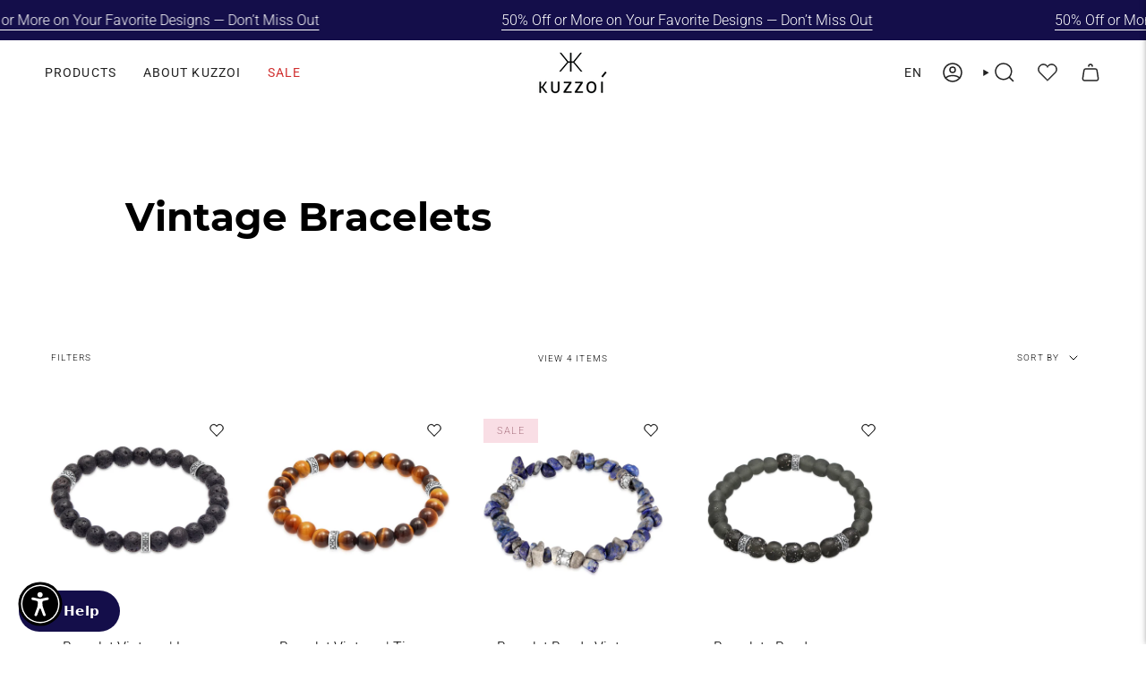

--- FILE ---
content_type: text/html; charset=utf-8
request_url: https://kuzzoi.com/en/collections/vintage-armbander
body_size: 82486
content:
<!doctype html>
<html class="no-js no-touch supports-no-cookies" lang="en">
  <head>

<!-- adtribute.io -->
<script>
  (()=>{if(window._adbs&&window._adbs.scriptLoaded)return;var e,t;window._adbq=window._adbq||[],window._adbs=window._adbs||{organizationId:"cm10iy9w30000ftya3mdjg90u",subDomain:"jg",environment:"prod"},window._adbs.topLevelDomain=(e=window.location.host.split("."),t=e.slice(-2).join("."),["com.br","co.uk","org.uk","gov.uk","edu.au","ac.uk","net.au","com.au","gov.au","mil.br"].includes(t)?e.slice(-3).join("."):t);let o=`https://${window._adbs.subDomain}.${window._adbs.topLevelDomain}/${window._adbs.organizationId}/client.js`,r=`https://collector.api.adtribute.io/${window._adbs.organizationId}/client.js`,i="_adbq",a=(()=>{var e="__storage_test__";try{return localStorage.setItem(e,e),localStorage.removeItem(e),!0}catch(e){return!1}})(),n=(e,t)=>{try{document.cookie=`${e}=${t}; expires=${new Date((new Date).getTime()+63072e6).toUTCString()}; domain=.${window._adbs.topLevelDomain}; path=/; secure;`}catch(e){console.error(e)}},d=()=>{let e;return(e=(e=a?localStorage.getItem(i):e)||(e=>{try{var o=e+"=",r=document.cookie.split(";");for(let t=0;t<r.length;t++){let e=r[t];for(;" "===e.charAt(0);)e=e.substring(1);if(0===e.indexOf(o))return e.substring(o.length,e.length)}}catch(e){console.error(e)}})(i))?JSON.parse(e):[]},s=e=>{a?localStorage.setItem(i,JSON.stringify(e)):n(i,JSON.stringify(e))},c=()=>{var e=document.createElement("script"),t=(e.type="text/javascript",e.src=window._adbs.scriptSrc,e.async=!0,e.onerror=()=>{var e;window._adbs.scriptSrc===o?(window._adbs.scriptSrc=r,c()):(w++,e=1e3*Math.pow(2,w),setTimeout(()=>{window._adbs.scriptSrc=o,c()},e))},document.getElementsByTagName("script")[0]);t.parentNode.insertBefore(e,t)},w=(d().forEach(e=>window._adbq.push(e)),window._adbq.push(["track","web_event_pageview",{timestamp:(new Date).toISOString(),page_title:document.title,page_url:window.location.href,referrer_url:document.referrer}]),Object.defineProperty(window._adbq,"push",{enumerable:!0,configurable:!0,writable:!0,value(...r){for(let e=0,t=this.length,o=r.length;e<o;e++,t++)i=this[t]=r[e],a=void 0,(a=d()).push(i),s(a);var i,a}}),s(window._adbq),0);window._adbs.scriptSrc=o,c(),window._adbs.scriptLoaded=!0})();
</script>
<!-- adtribute.io -->

    
    
	<script id="pandectes-rules">   /* PANDECTES-GDPR: DO NOT MODIFY AUTO GENERATED CODE OF THIS SCRIPT */      window.PandectesSettings = {"store":{"id":76038930739,"plan":"premium","theme":"shopify-theme-kuzzoi/master","primaryLocale":"de","adminMode":false,"headless":false,"storefrontRootDomain":"","checkoutRootDomain":"","storefrontAccessToken":""},"tsPublished":1754512512,"declaration":{"showPurpose":false,"showProvider":false,"declIntroText":"Wir verwenden Cookies, um die Funktionalität der Website zu optimieren, die Leistung zu analysieren und Ihnen ein personalisiertes Erlebnis zu bieten. Einige Cookies sind für den ordnungsgemäßen Betrieb der Website unerlässlich. Diese Cookies können nicht deaktiviert werden. In diesem Fenster können Sie Ihre Präferenzen für Cookies verwalten.","showDateGenerated":true},"language":{"unpublished":[],"languageMode":"Multilingual","fallbackLanguage":"de","languageDetection":"browser","languagesSupported":["en"]},"texts":{"managed":{"headerText":{"de":"Wir respektieren deine Privatsphäre","en":"We respect your privacy"},"consentText":{"de":"Diese Website verwendet Cookies, um Ihnen das beste Erlebnis zu bieten.","en":"This website uses cookies to ensure you get the best experience."},"linkText":{"de":"Mehr erfahren","en":"Learn more"},"imprintText":{"de":"Impressum","en":"Imprint"},"googleLinkText":{"de":"Googles Datenschutzbestimmungen","en":"Google's Privacy Terms"},"allowButtonText":{"de":"Annehmen","en":"Accept"},"denyButtonText":{"de":"Ablehnen","en":"Decline"},"dismissButtonText":{"de":"Okay","en":"Ok"},"leaveSiteButtonText":{"de":"Diese Seite verlassen","en":"Leave this site"},"preferencesButtonText":{"de":"Einstellungen","en":"Preferences"},"cookiePolicyText":{"de":"Cookie-Richtlinie","en":"Cookie policy"},"preferencesPopupTitleText":{"de":"Einwilligungseinstellungen verwalten","en":"Manage consent preferences"},"preferencesPopupIntroText":{"de":"Wir verwenden Cookies, um die Funktionalität der Website zu optimieren, die Leistung zu analysieren und Ihnen ein personalisiertes Erlebnis zu bieten. Einige Cookies sind für den ordnungsgemäßen Betrieb der Website unerlässlich. Diese Cookies können nicht deaktiviert werden. In diesem Fenster können Sie Ihre Präferenzen für Cookies verwalten.","en":"We use cookies to optimize website functionality, analyze the performance, and provide personalized experience to you. Some cookies are essential to make the website operate and function correctly. Those cookies cannot be disabled. In this window you can manage your preference of cookies."},"preferencesPopupSaveButtonText":{"de":"Auswahl speichern","en":"Save preferences"},"preferencesPopupCloseButtonText":{"de":"Schließen","en":"Close"},"preferencesPopupAcceptAllButtonText":{"de":"Alles Akzeptieren","en":"Accept all"},"preferencesPopupRejectAllButtonText":{"de":"Alles ablehnen","en":"Reject all"},"cookiesDetailsText":{"de":"Cookie-Details","en":"Cookies details"},"preferencesPopupAlwaysAllowedText":{"de":"Immer erlaubt","en":"Always allowed"},"accessSectionParagraphText":{"de":"Sie haben das Recht, jederzeit auf Ihre Daten zuzugreifen.","en":"You have the right to request access to your data at any time."},"accessSectionTitleText":{"de":"Datenübertragbarkeit","en":"Data portability"},"accessSectionAccountInfoActionText":{"de":"persönliche Daten","en":"Personal data"},"accessSectionDownloadReportActionText":{"de":"Alle Daten anfordern","en":"Request export"},"accessSectionGDPRRequestsActionText":{"de":"Anfragen betroffener Personen","en":"Data subject requests"},"accessSectionOrdersRecordsActionText":{"de":"Aufträge","en":"Orders"},"rectificationSectionParagraphText":{"de":"Sie haben das Recht, die Aktualisierung Ihrer Daten zu verlangen, wann immer Sie dies für angemessen halten.","en":"You have the right to request your data to be updated whenever you think it is appropriate."},"rectificationSectionTitleText":{"de":"Datenberichtigung","en":"Data Rectification"},"rectificationCommentPlaceholder":{"de":"Beschreiben Sie, was Sie aktualisieren möchten","en":"Describe what you want to be updated"},"rectificationCommentValidationError":{"de":"Kommentar ist erforderlich","en":"Comment is required"},"rectificationSectionEditAccountActionText":{"de":"Aktualisierung anfordern","en":"Request an update"},"erasureSectionTitleText":{"de":"Recht auf Löschung","en":"Right to be forgotten"},"erasureSectionParagraphText":{"de":"Sie haben das Recht, die Löschung aller Ihrer Daten zu verlangen. Danach können Sie nicht mehr auf Ihr Konto zugreifen.","en":"You have the right to ask all your data to be erased. After that, you will no longer be able to access your account."},"erasureSectionRequestDeletionActionText":{"de":"Löschung personenbezogener Daten anfordern","en":"Request personal data deletion"},"consentDate":{"de":"Zustimmungsdatum","en":"Consent date"},"consentId":{"de":"Einwilligungs-ID","en":"Consent ID"},"consentSectionChangeConsentActionText":{"de":"Einwilligungspräferenz ändern","en":"Change consent preference"},"consentSectionConsentedText":{"de":"Sie haben der Cookie-Richtlinie dieser Website zugestimmt am","en":"You consented to the cookies policy of this website on"},"consentSectionNoConsentText":{"de":"Sie haben der Cookie-Richtlinie dieser Website nicht zugestimmt.","en":"You have not consented to the cookies policy of this website."},"consentSectionTitleText":{"de":"Ihre Cookie-Einwilligung","en":"Your cookie consent"},"consentStatus":{"de":"Einwilligungspräferenz","en":"Consent preference"},"confirmationFailureMessage":{"de":"Ihre Anfrage wurde nicht bestätigt. Bitte versuchen Sie es erneut und wenn das Problem weiterhin besteht, wenden Sie sich an den Ladenbesitzer, um Hilfe zu erhalten","en":"Your request was not verified. Please try again and if problem persists, contact store owner for assistance"},"confirmationFailureTitle":{"de":"Ein Problem ist aufgetreten","en":"A problem occurred"},"confirmationSuccessMessage":{"de":"Wir werden uns in Kürze zu Ihrem Anliegen bei Ihnen melden.","en":"We will soon get back to you as to your request."},"confirmationSuccessTitle":{"de":"Ihre Anfrage wurde bestätigt","en":"Your request is verified"},"guestsSupportEmailFailureMessage":{"de":"Ihre Anfrage wurde nicht übermittelt. Bitte versuchen Sie es erneut und wenn das Problem weiterhin besteht, wenden Sie sich an den Shop-Inhaber, um Hilfe zu erhalten.","en":"Your request was not submitted. Please try again and if problem persists, contact store owner for assistance."},"guestsSupportEmailFailureTitle":{"de":"Ein Problem ist aufgetreten","en":"A problem occurred"},"guestsSupportEmailPlaceholder":{"de":"E-Mail-Addresse","en":"E-mail address"},"guestsSupportEmailSuccessMessage":{"de":"Wenn Sie als Kunde dieses Shops registriert sind, erhalten Sie in Kürze eine E-Mail mit Anweisungen zum weiteren Vorgehen.","en":"If you are registered as a customer of this store, you will soon receive an email with instructions on how to proceed."},"guestsSupportEmailSuccessTitle":{"de":"Vielen Dank für die Anfrage","en":"Thank you for your request"},"guestsSupportEmailValidationError":{"de":"Email ist ungültig","en":"Email is not valid"},"guestsSupportInfoText":{"de":"Bitte loggen Sie sich mit Ihrem Kundenkonto ein, um fortzufahren.","en":"Please login with your customer account to further proceed."},"submitButton":{"de":"einreichen","en":"Submit"},"submittingButton":{"de":"Senden...","en":"Submitting..."},"cancelButton":{"de":"Abbrechen","en":"Cancel"},"declIntroText":{"de":"Wir verwenden Cookies, um die Funktionalität der Website zu optimieren, die Leistung zu analysieren und Ihnen ein personalisiertes Erlebnis zu bieten. Einige Cookies sind für den ordnungsgemäßen Betrieb der Website unerlässlich. Diese Cookies können nicht deaktiviert werden. In diesem Fenster können Sie Ihre Präferenzen für Cookies verwalten.","en":"We use cookies to optimize website functionality, analyze the performance, and provide personalized experience to you. Some cookies are essential to make the website operate and function correctly. Those cookies cannot be disabled. In this window you can manage your preference of cookies."},"declName":{"de":"Name","en":"Name"},"declPurpose":{"de":"Zweck","en":"Purpose"},"declType":{"de":"Typ","en":"Type"},"declRetention":{"de":"Speicherdauer","en":"Retention"},"declProvider":{"de":"Anbieter","en":"Provider"},"declFirstParty":{"de":"Erstanbieter","en":"First-party"},"declThirdParty":{"de":"Drittanbieter","en":"Third-party"},"declSeconds":{"de":"Sekunden","en":"seconds"},"declMinutes":{"de":"Minuten","en":"minutes"},"declHours":{"de":"Std.","en":"hours"},"declDays":{"de":"Tage","en":"days"},"declMonths":{"de":"Monate","en":"months"},"declYears":{"de":"Jahre","en":"years"},"declSession":{"de":"Sitzung","en":"Session"},"declDomain":{"de":"Domain","en":"Domain"},"declPath":{"de":"Weg","en":"Path"}},"categories":{"strictlyNecessaryCookiesTitleText":{"de":"Unbedingt erforderlich","en":"Strictly necessary cookies"},"strictlyNecessaryCookiesDescriptionText":{"de":"Diese Cookies sind unerlässlich, damit Sie sich auf der Website bewegen und ihre Funktionen nutzen können, z. B. den Zugriff auf sichere Bereiche der Website. Ohne diese Cookies kann die Website nicht richtig funktionieren.","en":"These cookies are essential in order to enable you to move around the website and use its features, such as accessing secure areas of the website. The website cannot function properly without these cookies."},"functionalityCookiesTitleText":{"de":"Funktionale Cookies","en":"Functional cookies"},"functionalityCookiesDescriptionText":{"de":"Diese Cookies ermöglichen es der Website, verbesserte Funktionalität und Personalisierung bereitzustellen. Sie können von uns oder von Drittanbietern gesetzt werden, deren Dienste wir auf unseren Seiten hinzugefügt haben. Wenn Sie diese Cookies nicht zulassen, funktionieren einige oder alle dieser Dienste möglicherweise nicht richtig.","en":"These cookies enable the site to provide enhanced functionality and personalisation. They may be set by us or by third party providers whose services we have added to our pages. If you do not allow these cookies then some or all of these services may not function properly."},"performanceCookiesTitleText":{"de":"Performance-Cookies","en":"Performance cookies"},"performanceCookiesDescriptionText":{"de":"Diese Cookies ermöglichen es uns, die Leistung unserer Website zu überwachen und zu verbessern. Sie ermöglichen es uns beispielsweise, Besuche zu zählen, Verkehrsquellen zu identifizieren und zu sehen, welche Teile der Website am beliebtesten sind.","en":"These cookies enable us to monitor and improve the performance of our website. For example, they allow us to count visits, identify traffic sources and see which parts of the site are most popular."},"targetingCookiesTitleText":{"de":"Targeting-Cookies","en":"Targeting cookies"},"targetingCookiesDescriptionText":{"de":"Diese Cookies können von unseren Werbepartnern über unsere Website gesetzt werden. Sie können von diesen Unternehmen verwendet werden, um ein Profil Ihrer Interessen zu erstellen und Ihnen relevante Werbung auf anderen Websites anzuzeigen. Sie speichern keine direkten personenbezogenen Daten, sondern basieren auf der eindeutigen Identifizierung Ihres Browsers und Ihres Internetgeräts. Wenn Sie diese Cookies nicht zulassen, erleben Sie weniger zielgerichtete Werbung.","en":"These cookies may be set through our site by our advertising partners. They may be used by those companies to build a profile of your interests and show you relevant adverts on other sites.    They do not store directly personal information, but are based on uniquely identifying your browser and internet device. If you do not allow these cookies, you will experience less targeted advertising."},"unclassifiedCookiesTitleText":{"de":"Unklassifizierte Cookies","en":"Unclassified cookies"},"unclassifiedCookiesDescriptionText":{"de":"Unklassifizierte Cookies sind Cookies, die wir gerade zusammen mit den Anbietern einzelner Cookies klassifizieren.","en":"Unclassified cookies are cookies that we are in the process of classifying, together with the providers of individual cookies."}},"auto":{}},"library":{"previewMode":false,"fadeInTimeout":0,"defaultBlocked":-1,"showLink":true,"showImprintLink":false,"showGoogleLink":true,"enabled":true,"cookie":{"expiryDays":365,"secure":true,"domain":""},"dismissOnScroll":false,"dismissOnWindowClick":true,"dismissOnTimeout":false,"palette":{"popup":{"background":"#FFFFFF","backgroundForCalculations":{"a":1,"b":255,"g":255,"r":255},"text":"#000000"},"button":{"background":"transparent","backgroundForCalculations":{"a":1,"b":255,"g":255,"r":255},"text":"#000000","textForCalculation":{"a":1,"b":0,"g":0,"r":0},"border":"#000000"}},"content":{"href":"https://kuzzoi-julieandgrace.myshopify.com/policies/privacy-policy","imprintHref":"/policies/legal-notice","close":"&#10005;","target":"","logo":"<img class=\"cc-banner-logo\" style=\"max-height: 40px;\" src=\"https://cdn.shopify.com/s/files/1/0760/3893/0739/t/38/assets/pandectes-logo.png?v=1754501348\" alt=\"Cookie banner\" />"},"window":"<div role=\"dialog\" aria-label=\"Wir respektieren deine Privatsphäre\" aria-describedby=\"cookieconsent:desc\" id=\"pandectes-banner\" class=\"cc-window-wrapper cc-bottom-left-wrapper\"><div class=\"pd-cookie-banner-window cc-window {{classes}}\"><!--googleoff: all-->{{children}}<!--googleon: all--></div></div>","compliance":{"custom":"<div class=\"cc-compliance cc-highlight\">{{preferences}}{{allow}}</div>"},"type":"custom","layouts":{"basic":"{{logo}}{{messagelink}}{{compliance}}"},"position":"bottom-left","theme":"wired","revokable":false,"animateRevokable":false,"revokableReset":false,"revokableLogoUrl":"https://cdn.shopify.com/s/files/1/0760/3893/0739/t/38/assets/pandectes-reopen-logo.png?v=1754501349","revokablePlacement":"bottom-left","revokableMarginHorizontal":15,"revokableMarginVertical":15,"static":false,"autoAttach":true,"hasTransition":true,"blacklistPage":[""],"elements":{"close":"<button aria-label=\"Schließen\" type=\"button\" class=\"cc-close\">{{close}}</button>","dismiss":"<button type=\"button\" class=\"cc-btn cc-btn-decision cc-dismiss\">{{dismiss}}</button>","allow":"<button type=\"button\" class=\"cc-btn cc-btn-decision cc-allow\">{{allow}}</button>","deny":"<button type=\"button\" class=\"cc-btn cc-btn-decision cc-deny\">{{deny}}</button>","preferences":"<button type=\"button\" class=\"cc-btn cc-settings\" onclick=\"Pandectes.fn.openPreferences()\">{{preferences}}</button>"}},"geolocation":{"auOnly":false,"brOnly":false,"caOnly":false,"chOnly":false,"euOnly":true,"jpOnly":false,"nzOnly":false,"thOnly":false,"zaOnly":false,"canadaOnly":false,"globalVisibility":false},"dsr":{"guestsSupport":false,"accessSectionDownloadReportAuto":false},"banner":{"resetTs":1726152442,"extraCss":"        .cc-banner-logo {max-width: 24em!important;}    @media(min-width: 768px) {.cc-window.cc-floating{max-width: 24em!important;width: 24em!important;}}    .cc-message, .pd-cookie-banner-window .cc-header, .cc-logo {text-align: left}    .cc-window-wrapper{z-index: 2147483647;}    .cc-window{z-index: 2147483647;font-family: inherit;}    .pd-cookie-banner-window .cc-header{font-family: inherit;}    .pd-cp-ui{font-family: inherit; background-color: #FFFFFF;color:#000000;}    button.pd-cp-btn, a.pd-cp-btn{}    input + .pd-cp-preferences-slider{background-color: rgba(0, 0, 0, 0.3)}    .pd-cp-scrolling-section::-webkit-scrollbar{background-color: rgba(0, 0, 0, 0.3)}    input:checked + .pd-cp-preferences-slider{background-color: rgba(0, 0, 0, 1)}    .pd-cp-scrolling-section::-webkit-scrollbar-thumb {background-color: rgba(0, 0, 0, 1)}    .pd-cp-ui-close{color:#000000;}    .pd-cp-preferences-slider:before{background-color: #FFFFFF}    .pd-cp-title:before {border-color: #000000!important}    .pd-cp-preferences-slider{background-color:#000000}    .pd-cp-toggle{color:#000000!important}    @media(max-width:699px) {.pd-cp-ui-close-top svg {fill: #000000}}    .pd-cp-toggle:hover,.pd-cp-toggle:visited,.pd-cp-toggle:active{color:#000000!important}    .pd-cookie-banner-window {box-shadow: 0 0 18px rgb(0 0 0 / 20%);}  ","customJavascript":{"useButtons":true},"showPoweredBy":false,"logoHeight":40,"revokableTrigger":false,"hybridStrict":true,"cookiesBlockedByDefault":"7","isActive":true,"implicitSavePreferences":true,"cookieIcon":false,"blockBots":false,"showCookiesDetails":true,"hasTransition":true,"blockingPage":false,"showOnlyLandingPage":false,"leaveSiteUrl":"https://www.google.com","linkRespectStoreLang":false},"cookies":{"0":[{"name":"localization","type":"http","domain":"kuzzoi.com","path":"/en","provider":"Shopify","firstParty":true,"retention":"1 year(s)","expires":1,"unit":"declYears","purpose":{"de":"Lokalisierung von Shopify-Shops","en":"Used to localize the cart to the correct country."}},{"name":"keep_alive","type":"http","domain":"kuzzoi.com","path":"/","provider":"Shopify","firstParty":true,"retention":"30 minute(s)","expires":30,"unit":"declMinutes","purpose":{"de":"Wird im Zusammenhang mit der Käuferlokalisierung verwendet.","en":"Used when international domain redirection is enabled to determine if a request is the first one of a session."}},{"name":"secure_customer_sig","type":"http","domain":"kuzzoi.com","path":"/","provider":"Shopify","firstParty":true,"retention":"1 year(s)","expires":1,"unit":"declYears","purpose":{"de":"Wird im Zusammenhang mit dem Kundenlogin verwendet.","en":"Used to identify a user after they sign into a shop as a customer so they do not need to log in again."}},{"name":"cart_currency","type":"http","domain":"kuzzoi.com","path":"/","provider":"Shopify","firstParty":true,"retention":"2 ","expires":2,"unit":"declSession","purpose":{"de":"Das Cookie ist für die sichere Checkout- und Zahlungsfunktion auf der Website erforderlich. Diese Funktion wird von shopify.com bereitgestellt.","en":"Used after a checkout is completed to initialize a new empty cart with the same currency as the one just used."}},{"name":"shopify_pay_redirect","type":"http","domain":"kuzzoi.com","path":"/","provider":"Shopify","firstParty":true,"retention":"1 hour(s)","expires":1,"unit":"declHours","purpose":{"de":"Das Cookie ist für die sichere Checkout- und Zahlungsfunktion auf der Website erforderlich. Diese Funktion wird von shopify.com bereitgestellt.","en":"Used to accelerate the checkout process when the buyer has a Shop Pay account."}},{"name":"_cmp_a","type":"http","domain":".kuzzoi.com","path":"/","provider":"Shopify","firstParty":true,"retention":"1 year(s)","expires":1,"unit":"declYears","purpose":{"de":"Wird zum Verwalten der Datenschutzeinstellungen des Kunden verwendet.","en":"Used for managing customer privacy settings."}},{"name":"_tracking_consent","type":"http","domain":".kuzzoi.com","path":"/","provider":"Shopify","firstParty":true,"retention":"1 year(s)","expires":1,"unit":"declYears","purpose":{"de":"Tracking-Einstellungen.","en":"Used to store a user's preferences if a merchant has set up privacy rules in the visitor's region."}},{"name":"_pandectes_gdpr","type":"http","domain":".kuzzoi.com","path":"/","provider":"Pandectes","firstParty":true,"retention":"1 year(s)","expires":1,"unit":"declYears","purpose":{"de":"Wird für die Funktionalität des Cookies-Zustimmungsbanners verwendet.","en":"Used for the functionality of the cookies consent banner."}},{"name":"_shopify_essential","type":"http","domain":"kuzzoi.com","path":"/","provider":"Shopify","firstParty":true,"retention":"1 year(s)","expires":1,"unit":"declYears","purpose":{"de":"Wird auf der Kontenseite verwendet.","en":"Contains essential information for the correct functionality of a store such as session and checkout information and anti-tampering data."}},{"name":"shopify_recently_viewed","type":"http","domain":".kuzzoi.com","path":"/","provider":"Shopify","firstParty":true,"retention":"3 month(s)","expires":3,"unit":"declMonths","purpose":{"de":"Wird in Verbindung mit Warenkorb verwendet."}},{"name":"wpm-test-cookie","type":"http","domain":"com","path":"/","provider":"Unknown","firstParty":false,"retention":"Session","expires":1,"unit":"declSeconds","purpose":{"de":"Used to ensure our systems are working correctly."}},{"name":"wpm-test-cookie","type":"http","domain":"kuzzoi.com","path":"/","provider":"Shopify","firstParty":true,"retention":"Session","expires":1,"unit":"declSeconds","purpose":{"de":"Used to ensure our systems are working correctly."}},{"name":"doofinder.shopify.checkout","type":"html_session","domain":"https://kuzzoi.com","path":"/","provider":"Unknown","firstParty":true,"retention":"Session","expires":1,"unit":"declYears","purpose":{"de":""}}],"1":[{"name":"_pinterest_ct_ua","type":"http","domain":".ct.pinterest.com","path":"/","provider":"Pinterest","firstParty":false,"retention":"1 year(s)","expires":1,"unit":"declYears","purpose":{"de":"Wird verwendet, um Aktionen seitenübergreifend zu gruppieren.","en":"Used to group actions across pages."}},{"name":"september_id","type":"http","domain":"kuzzoi.com","path":"/","provider":"Unknown","firstParty":true,"retention":"Session","expires":-55,"unit":"declYears","purpose":{"de":""}},{"name":"september_id","type":"http","domain":".september.durchsichtig.xyz","path":"/","provider":"Unknown","firstParty":false,"retention":"1 year(s)","expires":1,"unit":"declYears","purpose":{"de":""}},{"name":"september_id","type":"http","domain":".3081750841.kuzzoi.com","path":"/","provider":"Unknown","firstParty":true,"retention":"1 year(s)","expires":1,"unit":"declYears","purpose":{"de":""}},{"name":"september_has_consent","type":"http","domain":".september.durchsichtig.xyz","path":"/","provider":"Unknown","firstParty":false,"retention":"1 year(s)","expires":1,"unit":"declYears","purpose":{"de":""}},{"name":"ahoy_visitor","type":"http","domain":"app.addsauce.com","path":"/","provider":"addsauce.com","firstParty":false,"retention":"1 year(s)","expires":1,"unit":"declYears","purpose":{"de":""}},{"name":"ahoy_visit","type":"http","domain":"app.addsauce.com","path":"/","provider":"addsauce.com","firstParty":false,"retention":"4 hour(s)","expires":4,"unit":"declHours","purpose":{"de":""}},{"name":"ahoy_track","type":"http","domain":"app.addsauce.com","path":"/","provider":"addsauce.com","firstParty":false,"retention":"Session","expires":-55,"unit":"declYears","purpose":{"de":""}},{"name":"iWishShop","type":"html_local","domain":"https://kuzzoi.com","path":"/","provider":"iwish","firstParty":true,"retention":"Local Storage","expires":1,"unit":"declYears","purpose":{"de":""}},{"name":"df-session","type":"html_local","domain":"https://kuzzoi.com","path":"/","provider":"doofinder","firstParty":true,"retention":"Local Storage","expires":1,"unit":"declYears","purpose":{"de":""}},{"name":"september_sequence","type":"html_local","domain":"https://kuzzoi.com","path":"/","provider":"Unknown","firstParty":true,"retention":"Local Storage","expires":1,"unit":"declYears","purpose":{"de":""}},{"name":"iWishsync","type":"html_local","domain":"https://kuzzoi.com","path":"/","provider":"iwish","firstParty":true,"retention":"Local Storage","expires":1,"unit":"declYears","purpose":{"de":""}},{"name":"df-random-userid","type":"html_local","domain":"https://kuzzoi.com","path":"/","provider":"doofinder","firstParty":true,"retention":"Local Storage","expires":1,"unit":"declYears","purpose":{"de":""}},{"name":"september_warteschlange","type":"html_local","domain":"https://kuzzoi.com","path":"/","provider":"Unknown","firstParty":true,"retention":"Local Storage","expires":1,"unit":"declYears","purpose":{"de":""}},{"name":"shopify-language","type":"html_local","domain":"https://kuzzoi.com","path":"/","provider":"Shopify","firstParty":true,"retention":"Local Storage","expires":1,"unit":"declYears","purpose":{"de":""}},{"name":"df-script-version","type":"html_local","domain":"https://kuzzoi.com","path":"/","provider":"doofinder","firstParty":true,"retention":"Local Storage","expires":1,"unit":"declYears","purpose":{"de":""}},{"name":"gtmBrowserId","type":"html_local","domain":"https://kuzzoi.com","path":"/","provider":"Google","firstParty":true,"retention":"Local Storage","expires":1,"unit":"declYears","purpose":{"de":""}},{"name":"df-hashid","type":"html_local","domain":"https://kuzzoi.com","path":"/","provider":"doofinder","firstParty":true,"retention":"Local Storage","expires":1,"unit":"declYears","purpose":{"de":""}},{"name":"iWishId","type":"html_local","domain":"https://kuzzoi.com","path":"/","provider":"Unknown","firstParty":true,"retention":"Local Storage","expires":1,"unit":"declYears","purpose":{"de":""}},{"name":"klaviyoOnsite","type":"html_local","domain":"https://kuzzoi.com","path":"/","provider":"Unknown","firstParty":true,"retention":"Local Storage","expires":1,"unit":"declYears","purpose":{"de":""}},{"name":"_kla_test","type":"html_local","domain":"https://kuzzoi.com","path":"/","provider":"Klaviyo","firstParty":true,"retention":"Local Storage","expires":1,"unit":"declYears","purpose":{"de":""}}],"2":[{"name":"_orig_referrer","type":"http","domain":".kuzzoi.com","path":"/","provider":"Shopify","firstParty":true,"retention":"1 year(s)","expires":1,"unit":"declYears","purpose":{"de":"Verfolgt Zielseiten.","en":"Allows merchant to identify where people are visiting them from."}},{"name":"_landing_page","type":"http","domain":".kuzzoi.com","path":"/","provider":"Shopify","firstParty":true,"retention":"1 year(s)","expires":1,"unit":"declYears","purpose":{"de":"Verfolgt Zielseiten.","en":"Capture the landing page of visitor when they come from other sites."}},{"name":"_shopify_s","type":"http","domain":".kuzzoi.com","path":"/","provider":"Shopify","firstParty":true,"retention":"30 minute(s)","expires":30,"unit":"declMinutes","purpose":{"de":"Shopify-Analysen.","en":"Used to identify a given browser session/shop combination. Duration is 30 minute rolling expiry of last use."}},{"name":"_shopify_y","type":"http","domain":".kuzzoi.com","path":"/","provider":"Shopify","firstParty":true,"retention":"1 year(s)","expires":1,"unit":"declYears","purpose":{"de":"Shopify-Analysen.","en":"Shopify analytics."}},{"name":"_shopify_sa_t","type":"http","domain":"kuzzoi.com","path":"/","provider":"Shopify","firstParty":true,"retention":"30 minute(s)","expires":30,"unit":"declMinutes","purpose":{"de":"Shopify-Analysen in Bezug auf Marketing und Empfehlungen.","en":"Capture the landing page of visitor when they come from other sites to support marketing analytics."}},{"name":"_shopify_sa_p","type":"http","domain":"kuzzoi.com","path":"/","provider":"Shopify","firstParty":true,"retention":"30 minute(s)","expires":30,"unit":"declMinutes","purpose":{"de":"Shopify-Analysen in Bezug auf Marketing und Empfehlungen.","en":"Capture the landing page of visitor when they come from other sites to support marketing analytics."}},{"name":"_shopify_s","type":"http","domain":"com","path":"/","provider":"Shopify","firstParty":false,"retention":"Session","expires":1,"unit":"declSeconds","purpose":{"de":"Shopify-Analysen.","en":"Used to identify a given browser session/shop combination. Duration is 30 minute rolling expiry of last use."}},{"name":"_boomr_clss","type":"html_local","domain":"https://kuzzoi.com","path":"/","provider":"Shopify","firstParty":true,"retention":"Local Storage","expires":1,"unit":"declYears","purpose":{"de":"Wird zur Überwachung und Optimierung der Leistung von Shopify-Shops verwendet."}},{"name":"snpt-tracking-v2-session","type":"http","domain":".kuzzoi.com","path":"/","provider":"Unknown","firstParty":true,"retention":"1 month(s)","expires":1,"unit":"declMonths","purpose":{"de":""}},{"name":"snpt_v2_session-c9bba820-ca37-9225-3628-285375c77244","type":"http","domain":"app.addsauce.com","path":"/","provider":"Unknown","firstParty":false,"retention":"1 month(s)","expires":1,"unit":"declMonths","purpose":{"de":""}},{"name":"september_id","type":"html_local","domain":"https://kuzzoi.com","path":"/","provider":"klar!","firstParty":true,"retention":"Local Storage","expires":1,"unit":"declYears","purpose":{"de":""}},{"name":"klaviyoPagesVisitCount","type":"html_session","domain":"https://kuzzoi.com","path":"/","provider":"Klaviyo","firstParty":true,"retention":"Session","expires":1,"unit":"declYears","purpose":{"de":""}},{"name":"bugsnag-anonymous-id","type":"html_local","domain":"https://pay.shopify.com","path":"/","provider":"Unknown","firstParty":false,"retention":"Local Storage","expires":1,"unit":"declYears","purpose":{"de":""}}],"4":[{"name":"__kla_id","type":"http","domain":"kuzzoi.com","path":"/","provider":"Klaviyo","firstParty":true,"retention":"1 year(s)","expires":1,"unit":"declYears","purpose":{"de":"Verfolgt, wenn jemand durch eine Klaviyo-E-Mail auf Ihre Website klickt","en":"Tracks when someone clicks through a Klaviyo email to your website."}},{"name":"_ttp","type":"http","domain":".tiktok.com","path":"/","provider":"TikTok","firstParty":false,"retention":"1 year(s)","expires":1,"unit":"declYears","purpose":{"de":"Um die Leistung Ihrer Werbekampagnen zu messen und zu verbessern und das Benutzererlebnis (einschließlich Anzeigen) auf TikTok zu personalisieren.","en":"To measure and improve the performance of your advertising campaigns and to personalize the user's experience (including ads) on TikTok."}},{"name":"_tt_enable_cookie","type":"http","domain":".kuzzoi.com","path":"/","provider":"TikTok","firstParty":true,"retention":"1 year(s)","expires":1,"unit":"declYears","purpose":{"de":"Wird zur Identifizierung eines Besuchers verwendet.","en":"Used to identify a visitor."}},{"name":"_ttp","type":"http","domain":".kuzzoi.com","path":"/","provider":"TikTok","firstParty":true,"retention":"1 year(s)","expires":1,"unit":"declYears","purpose":{"de":"Um die Leistung Ihrer Werbekampagnen zu messen und zu verbessern und das Benutzererlebnis (einschließlich Anzeigen) auf TikTok zu personalisieren.","en":"To measure and improve the performance of your advertising campaigns and to personalize the user's experience (including ads) on TikTok."}},{"name":"_pin_unauth","type":"http","domain":".kuzzoi.com","path":"/","provider":"Pinterest","firstParty":true,"retention":"1 year(s)","expires":1,"unit":"declYears","purpose":{"de":"Wird verwendet, um Aktionen für Benutzer zu gruppieren, die von Pinterest nicht identifiziert werden können.","en":"Used to group actions for users who cannot be identified by Pinterest."}},{"name":"_fbp","type":"http","domain":".kuzzoi.com","path":"/","provider":"Facebook","firstParty":true,"retention":"3 month(s)","expires":3,"unit":"declMonths","purpose":{"de":"Cookie wird von Facebook platziert, um Besuche auf Websites zu verfolgen.","en":"Cookie is placed by Facebook to track visits across websites."}},{"name":"ar_debug","type":"http","domain":".pinterest.com","path":"/","provider":"Teads","firstParty":false,"retention":"1 year(s)","expires":1,"unit":"declYears","purpose":{"de":"Prüft, ob ein technisches Debugger-Cookie vorhanden ist.","en":"Checks whether a technical debugger-cookie is present."}},{"name":"lastExternalReferrer","type":"html_local","domain":"https://kuzzoi.com","path":"/","provider":"Facebook","firstParty":true,"retention":"Local Storage","expires":1,"unit":"declYears","purpose":{"de":"Erkennt, wie der Benutzer auf die Website gelangt ist, indem er seine letzte URL-Adresse registriert.","en":"Detects how the user reached the website by registering their last URL-address."}},{"name":"lastExternalReferrerTime","type":"html_local","domain":"https://kuzzoi.com","path":"/","provider":"Facebook","firstParty":true,"retention":"Local Storage","expires":1,"unit":"declYears","purpose":{"de":"Enthält den Zeitstempel der letzten Aktualisierung des lastExternalReferrer-Cookies.","en":"Contains the timestamp of the last update of the lastExternalReferrer cookie."}},{"name":"tt_sessionId","type":"html_session","domain":"https://kuzzoi.com","path":"/","provider":"TikTok","firstParty":true,"retention":"Session","expires":1,"unit":"declYears","purpose":{"de":"Wird vom sozialen Netzwerkdienst TikTok zur Verfolgung der Nutzung eingebetteter Dienste verwendet.","en":"Used by the social networking service, TikTok, for tracking the use of embedded services."}},{"name":"tt_pixel_session_index","type":"html_session","domain":"https://kuzzoi.com","path":"/","provider":"TikTok","firstParty":true,"retention":"Session","expires":1,"unit":"declYears","purpose":{"de":"Wird vom sozialen Netzwerkdienst TikTok zur Verfolgung der Nutzung eingebetteter Dienste verwendet.","en":"Used by the social networking service, TikTok, for tracking the use of embedded services."}},{"name":"tt_appInfo","type":"html_session","domain":"https://kuzzoi.com","path":"/","provider":"TikTok","firstParty":true,"retention":"Session","expires":1,"unit":"declYears","purpose":{"de":"Wird vom sozialen Netzwerkdienst TikTok zur Verfolgung der Nutzung eingebetteter Dienste verwendet.","en":"Used by the social networking service, TikTok, for tracking the use of embedded services."}}],"8":[{"name":"magic_id","type":"http","domain":"kuzzoi.com","path":"/","provider":"Unknown","firstParty":true,"retention":"Session","expires":-55,"unit":"declYears","purpose":{"de":""}},{"name":"__cflb","type":"http","domain":"api2.hcaptcha.com","path":"/","provider":"Unknown","firstParty":false,"retention":"30 minute(s)","expires":30,"unit":"declMinutes","purpose":{"de":""}},{"name":"is_eu","type":"html_session","domain":"https://kuzzoi.com","path":"/","provider":"Unknown","firstParty":true,"retention":"Session","expires":1,"unit":"declYears","purpose":{"de":""}},{"name":"localstorage.test","type":"html_local","domain":"https://kuzzoi.com","path":"/","provider":"Unknown","firstParty":true,"retention":"Local Storage","expires":1,"unit":"declYears","purpose":{"de":""}},{"name":"local-storage-test","type":"html_local","domain":"https://kuzzoi.com","path":"/","provider":"Unknown","firstParty":true,"retention":"Local Storage","expires":1,"unit":"declYears","purpose":{"de":""}},{"name":"__storage_test__","type":"html_local","domain":"https://kuzzoi.com","path":"/","provider":"Unknown","firstParty":true,"retention":"Local Storage","expires":1,"unit":"declYears","purpose":{"de":""}},{"name":"session-storage-test","type":"html_session","domain":"https://kuzzoi.com","path":"/","provider":"Unknown","firstParty":true,"retention":"Session","expires":1,"unit":"declYears","purpose":{"de":""}},{"name":"__kla_viewed","type":"html_local","domain":"https://kuzzoi.com","path":"/","provider":"Unknown","firstParty":true,"retention":"Local Storage","expires":1,"unit":"declYears","purpose":{"de":""}}]},"blocker":{"isActive":true,"googleConsentMode":{"id":"","analyticsId":"","adwordsId":"","isActive":true,"adStorageCategory":4,"analyticsStorageCategory":2,"personalizationStorageCategory":1,"functionalityStorageCategory":1,"customEvent":true,"securityStorageCategory":0,"redactData":false,"urlPassthrough":false,"dataLayerProperty":"dataLayer","waitForUpdate":500,"useNativeChannel":false},"facebookPixel":{"id":"","isActive":false,"ldu":false},"microsoft":{"isActive":true,"uetTags":"97051055"},"rakuten":{"isActive":false,"cmp":false,"ccpa":false},"klaviyoIsActive":true,"gpcIsActive":true,"clarity":{},"defaultBlocked":7,"patterns":{"whiteList":[],"blackList":{"1":[],"2":[],"4":["bat.bing.com","googleads.g.doubleclick.net","s.pinimg.com/ct/core.js|s.pinimg.com/ct/lib","googletagmanager.com/gtag/js\\?id=AW|googleadservices.com","analytics.tiktok.com/i18n/pixel","static.klaviyo.com|www.klaviyo.com|static-tracking.klaviyo.com|a.klaviyo.com","connect.facebook.net"],"8":[]},"iframesWhiteList":[],"iframesBlackList":{"1":[],"2":[],"4":[],"8":[]},"beaconsWhiteList":[],"beaconsBlackList":{"1":[],"2":[],"4":[],"8":[]}}}}      !function(){"use strict";window.PandectesRules=window.PandectesRules||{},window.PandectesRules.manualBlacklist={1:[],2:[],4:[]},window.PandectesRules.blacklistedIFrames={1:[],2:[],4:[]},window.PandectesRules.blacklistedCss={1:[],2:[],4:[]},window.PandectesRules.blacklistedBeacons={1:[],2:[],4:[]};const e="javascript/blocked";function t(e){return new RegExp(e.replace(/[/\\.+?$()]/g,"\\$&").replace("*","(.*)"))}const n=(e,t="log")=>{new URLSearchParams(window.location.search).get("log")&&console[t](`PandectesRules: ${e}`)};function a(e){const t=document.createElement("script");t.async=!0,t.src=e,document.head.appendChild(t)}const o=window.PandectesRulesSettings||window.PandectesSettings,s=function(){if(void 0!==window.dataLayer&&Array.isArray(window.dataLayer)){if(window.dataLayer.some((e=>"pandectes_full_scan"===e.event)))return!0}return!1}(),r=((e="_pandectes_gdpr")=>{const t=("; "+document.cookie).split("; "+e+"=");let n;if(t.length<2)n={};else{const e=t.pop().split(";");n=window.atob(e.shift())}const a=(e=>{try{return JSON.parse(e)}catch(e){return!1}})(n);return!1!==a?a:n})(),{banner:{isActive:i},blocker:{defaultBlocked:c,patterns:d}}=o,l=r&&null!==r.preferences&&void 0!==r.preferences?r.preferences:null,u=s?0:i?null===l?c:l:0,g={1:!(1&u),2:!(2&u),4:!(4&u)},{blackList:f,whiteList:p,iframesBlackList:h,iframesWhiteList:w,beaconsBlackList:y,beaconsWhiteList:m}=d,b={blackList:[],whiteList:[],iframesBlackList:{1:[],2:[],4:[],8:[]},iframesWhiteList:[],beaconsBlackList:{1:[],2:[],4:[],8:[]},beaconsWhiteList:[]};[1,2,4].map((e=>{g[e]||(b.blackList.push(...f[e].length?f[e].map(t):[]),b.iframesBlackList[e]=h[e].length?h[e].map(t):[],b.beaconsBlackList[e]=y[e].length?y[e].map(t):[])})),b.whiteList=p.length?p.map(t):[],b.iframesWhiteList=w.length?w.map(t):[],b.beaconsWhiteList=m.length?m.map(t):[];const k={scripts:[],iframes:{1:[],2:[],4:[]},beacons:{1:[],2:[],4:[]},css:{1:[],2:[],4:[]}},_=(t,n)=>t&&(!n||n!==e)&&(!b.blackList||b.blackList.some((e=>e.test(t))))&&(!b.whiteList||b.whiteList.every((e=>!e.test(t)))),S=(e,t)=>{const n=b.iframesBlackList[t],a=b.iframesWhiteList;return e&&(!n||n.some((t=>t.test(e))))&&(!a||a.every((t=>!t.test(e))))},L=(e,t)=>{const n=b.beaconsBlackList[t],a=b.beaconsWhiteList;return e&&(!n||n.some((t=>t.test(e))))&&(!a||a.every((t=>!t.test(e))))},v=new MutationObserver((e=>{for(let t=0;t<e.length;t++){const{addedNodes:n}=e[t];for(let e=0;e<n.length;e++){const t=n[e],a=t.dataset&&t.dataset.cookiecategory;if(1===t.nodeType&&"LINK"===t.tagName){const e=t.dataset&&t.dataset.href;if(e&&a)switch(a){case"functionality":case"C0001":k.css[1].push(e);break;case"performance":case"C0002":k.css[2].push(e);break;case"targeting":case"C0003":k.css[4].push(e)}}}}}));var C=new MutationObserver((t=>{for(let a=0;a<t.length;a++){const{addedNodes:o}=t[a];for(let t=0;t<o.length;t++){const a=o[t],s=a.src||a.dataset&&a.dataset.src,r=a.dataset&&a.dataset.cookiecategory;if(1===a.nodeType&&"IFRAME"===a.tagName){if(s){let e=!1;S(s,1)||"functionality"===r||"C0001"===r?(e=!0,k.iframes[1].push(s)):S(s,2)||"performance"===r||"C0002"===r?(e=!0,k.iframes[2].push(s)):(S(s,4)||"targeting"===r||"C0003"===r)&&(e=!0,k.iframes[4].push(s)),e&&(a.removeAttribute("src"),a.setAttribute("data-src",s))}}else if(1===a.nodeType&&"IMG"===a.tagName){if(s){let e=!1;L(s,1)?(e=!0,k.beacons[1].push(s)):L(s,2)?(e=!0,k.beacons[2].push(s)):L(s,4)&&(e=!0,k.beacons[4].push(s)),e&&(a.removeAttribute("src"),a.setAttribute("data-src",s))}}else if(1===a.nodeType&&"SCRIPT"===a.tagName){const t=a.type;let o=!1;if(_(s,t)?(n(`rule blocked: ${s}`),o=!0):s&&r?n(`manually blocked @ ${r}: ${s}`):r&&n(`manually blocked @ ${r}: inline code`),o){k.scripts.push([a,t]),a.type=e;const n=function(t){a.getAttribute("type")===e&&t.preventDefault(),a.removeEventListener("beforescriptexecute",n)};a.addEventListener("beforescriptexecute",n),a.parentElement&&a.parentElement.removeChild(a)}}}}}));const A=document.createElement,P={src:Object.getOwnPropertyDescriptor(HTMLScriptElement.prototype,"src"),type:Object.getOwnPropertyDescriptor(HTMLScriptElement.prototype,"type")};window.PandectesRules.unblockCss=e=>{const t=k.css[e]||[];t.length&&n(`Unblocking CSS for ${e}`),t.forEach((e=>{const t=document.querySelector(`link[data-href^="${e}"]`);t.removeAttribute("data-href"),t.href=e})),k.css[e]=[]},window.PandectesRules.unblockIFrames=e=>{const t=k.iframes[e]||[];t.length&&n(`Unblocking IFrames for ${e}`),b.iframesBlackList[e]=[],t.forEach((e=>{const t=document.querySelector(`iframe[data-src^="${e}"]`);t.removeAttribute("data-src"),t.src=e})),k.iframes[e]=[]},window.PandectesRules.unblockBeacons=e=>{const t=k.beacons[e]||[];t.length&&n(`Unblocking Beacons for ${e}`),b.beaconsBlackList[e]=[],t.forEach((e=>{const t=document.querySelector(`img[data-src^="${e}"]`);t.removeAttribute("data-src"),t.src=e})),k.beacons[e]=[]},window.PandectesRules.unblockInlineScripts=function(e){const t=1===e?"functionality":2===e?"performance":"targeting",a=document.querySelectorAll(`script[type="javascript/blocked"][data-cookiecategory="${t}"]`);n(`unblockInlineScripts: ${a.length} in ${t}`),a.forEach((function(e){const t=document.createElement("script");t.type="text/javascript",e.hasAttribute("src")?t.src=e.getAttribute("src"):t.textContent=e.textContent,document.head.appendChild(t),e.parentNode.removeChild(e)}))},window.PandectesRules.unblockInlineCss=function(e){const t=1===e?"functionality":2===e?"performance":"targeting",a=document.querySelectorAll(`link[data-cookiecategory="${t}"]`);n(`unblockInlineCss: ${a.length} in ${t}`),a.forEach((function(e){e.href=e.getAttribute("data-href")}))},window.PandectesRules.unblock=function(e){e.length<1?(b.blackList=[],b.whiteList=[],b.iframesBlackList=[],b.iframesWhiteList=[]):(b.blackList&&(b.blackList=b.blackList.filter((t=>e.every((e=>"string"==typeof e?!t.test(e):e instanceof RegExp?t.toString()!==e.toString():void 0))))),b.whiteList&&(b.whiteList=[...b.whiteList,...e.map((e=>{if("string"==typeof e){const n=".*"+t(e)+".*";if(b.whiteList.every((e=>e.toString()!==n.toString())))return new RegExp(n)}else if(e instanceof RegExp&&b.whiteList.every((t=>t.toString()!==e.toString())))return e;return null})).filter(Boolean)]));let a=0;[...k.scripts].forEach((([e,t],n)=>{if(function(e){const t=e.getAttribute("src");return b.blackList&&b.blackList.every((e=>!e.test(t)))||b.whiteList&&b.whiteList.some((e=>e.test(t)))}(e)){const o=document.createElement("script");for(let t=0;t<e.attributes.length;t++){let n=e.attributes[t];"src"!==n.name&&"type"!==n.name&&o.setAttribute(n.name,e.attributes[t].value)}o.setAttribute("src",e.src),o.setAttribute("type",t||"application/javascript"),document.head.appendChild(o),k.scripts.splice(n-a,1),a++}})),0==b.blackList.length&&0===b.iframesBlackList[1].length&&0===b.iframesBlackList[2].length&&0===b.iframesBlackList[4].length&&0===b.beaconsBlackList[1].length&&0===b.beaconsBlackList[2].length&&0===b.beaconsBlackList[4].length&&(n("Disconnecting observers"),C.disconnect(),v.disconnect())};const{store:{adminMode:$,headless:E,storefrontRootDomain:B,checkoutRootDomain:T,storefrontAccessToken:R},banner:{isActive:I},blocker:O}=o,{defaultBlocked:U}=O;I&&function(e){if(window.Shopify&&window.Shopify.customerPrivacy)return void e();let t=null;window.Shopify&&window.Shopify.loadFeatures&&window.Shopify.trackingConsent?e():t=setInterval((()=>{window.Shopify&&window.Shopify.loadFeatures&&(clearInterval(t),window.Shopify.loadFeatures([{name:"consent-tracking-api",version:"0.1"}],(t=>{t?n("Shopify.customerPrivacy API - failed to load"):(n(`shouldShowBanner() -> ${window.Shopify.trackingConsent.shouldShowBanner()} | saleOfDataRegion() -> ${window.Shopify.trackingConsent.saleOfDataRegion()}`),e())})))}),10)}((()=>{!function(){const e=window.Shopify.trackingConsent;if(!1!==e.shouldShowBanner()||null!==l||7!==U)try{const t=$&&!(window.Shopify&&window.Shopify.AdminBarInjector);let a={preferences:!(1&u)||s||t,analytics:!(2&u)||s||t,marketing:!(4&u)||s||t};E&&(a.headlessStorefront=!0,a.storefrontRootDomain=B?.length?B:window.location.hostname,a.checkoutRootDomain=T?.length?T:`checkout.${window.location.hostname}`,a.storefrontAccessToken=R?.length?R:""),e.firstPartyMarketingAllowed()===a.marketing&&e.analyticsProcessingAllowed()===a.analytics&&e.preferencesProcessingAllowed()===a.preferences||e.setTrackingConsent(a,(function(e){e&&e.error?n("Shopify.customerPrivacy API - failed to setTrackingConsent"):n(`setTrackingConsent(${JSON.stringify(a)})`)}))}catch(e){n("Shopify.customerPrivacy API - exception")}}(),function(){if(E){const e=window.Shopify.trackingConsent,t=e.currentVisitorConsent();if(navigator.globalPrivacyControl&&""===t.sale_of_data){const t={sale_of_data:!1,headlessStorefront:!0};t.storefrontRootDomain=B?.length?B:window.location.hostname,t.checkoutRootDomain=T?.length?T:`checkout.${window.location.hostname}`,t.storefrontAccessToken=R?.length?R:"",e.setTrackingConsent(t,(function(e){e&&e.error?n(`Shopify.customerPrivacy API - failed to setTrackingConsent({${JSON.stringify(t)})`):n(`setTrackingConsent(${JSON.stringify(t)})`)}))}}}()}));const N=["AT","BE","BG","HR","CY","CZ","DK","EE","FI","FR","DE","GR","HU","IE","IT","LV","LT","LU","MT","NL","PL","PT","RO","SK","SI","ES","SE","GB","LI","NO","IS"],D="[Pandectes :: Google Consent Mode debug]:";function M(...e){const t=e[0],n=e[1],a=e[2];if("consent"!==t)return"config"===t?"config":void 0;const{ad_storage:o,ad_user_data:s,ad_personalization:r,functionality_storage:i,analytics_storage:c,personalization_storage:d,security_storage:l}=a,u={Command:t,Mode:n,ad_storage:o,ad_user_data:s,ad_personalization:r,functionality_storage:i,analytics_storage:c,personalization_storage:d,security_storage:l};return console.table(u),"default"===n&&("denied"===o&&"denied"===s&&"denied"===r&&"denied"===i&&"denied"===c&&"denied"===d||console.warn(`${D} all types in a "default" command should be set to "denied" except for security_storage that should be set to "granted"`)),n}let z=!1,j=!1;function x(e){e&&("default"===e?(z=!0,j&&console.warn(`${D} "default" command was sent but there was already an "update" command before it.`)):"update"===e?(j=!0,z||console.warn(`${D} "update" command was sent but there was no "default" command before it.`)):"config"===e&&(z||console.warn(`${D} a tag read consent state before a "default" command was sent.`)))}const{banner:{isActive:F,hybridStrict:W},geolocation:{caOnly:q=!1,euOnly:H=!1,brOnly:J=!1,jpOnly:G=!1,thOnly:V=!1,chOnly:K=!1,zaOnly:Z=!1,canadaOnly:Y=!1,globalVisibility:X=!0},blocker:{defaultBlocked:Q=7,googleConsentMode:{isActive:ee,customEvent:te,id:ne="",analyticsId:ae="",adwordsId:oe="",redactData:se,urlPassthrough:re,adStorageCategory:ie,analyticsStorageCategory:ce,functionalityStorageCategory:de,personalizationStorageCategory:le,securityStorageCategory:ue,dataLayerProperty:ge="dataLayer",waitForUpdate:fe=0,useNativeChannel:pe=!1,debugMode:he=!1}}}=o;function we(){window[ge].push(arguments)}window[ge]=window[ge]||[];const ye={hasInitialized:!1,useNativeChannel:!1,ads_data_redaction:!1,url_passthrough:!1,data_layer_property:"dataLayer",storage:{ad_storage:"granted",ad_user_data:"granted",ad_personalization:"granted",analytics_storage:"granted",functionality_storage:"granted",personalization_storage:"granted",security_storage:"granted"}};if(F&&ee){he&&(me=ge||"dataLayer",window[me].forEach((e=>{x(M(...e))})),window[me].push=function(...e){return x(M(...e[0])),Array.prototype.push.apply(this,e)});const e=0===(Q&ie)?"granted":"denied",t=0===(Q&ce)?"granted":"denied",n=0===(Q&de)?"granted":"denied",o=0===(Q&le)?"granted":"denied",s=0===(Q&ue)?"granted":"denied";ye.hasInitialized=!0,ye.useNativeChannel=pe,ye.url_passthrough=re,ye.ads_data_redaction="denied"===e&&se,ye.storage.ad_storage=e,ye.storage.ad_user_data=e,ye.storage.ad_personalization=e,ye.storage.analytics_storage=t,ye.storage.functionality_storage=n,ye.storage.personalization_storage=o,ye.storage.security_storage=s,ye.data_layer_property=ge||"dataLayer",we("set","developer_id.dMTZkMj",!0),ye.ads_data_redaction&&we("set","ads_data_redaction",ye.ads_data_redaction),ye.url_passthrough&&we("set","url_passthrough",ye.url_passthrough),function(){const e=u!==Q?{wait_for_update:fe||500}:fe?{wait_for_update:fe}:{};X&&!W?we("consent","default",{...ye.storage,...e}):(we("consent","default",{...ye.storage,...e,region:[...H||W?N:[],...q&&!W?["US-CA","US-VA","US-CT","US-UT","US-CO","US-MT","US-TX","US-OR","US-IA","US-NE","US-NH","US-DE","US-NJ","US-TN","US-MN"]:[],...J&&!W?["BR"]:[],...G&&!W?["JP"]:[],...Y&&!W?["CA"]:[],...V&&!W?["TH"]:[],...K&&!W?["CH"]:[],...Z&&!W?["ZA"]:[]]}),we("consent","default",{ad_storage:"granted",ad_user_data:"granted",ad_personalization:"granted",analytics_storage:"granted",functionality_storage:"granted",personalization_storage:"granted",security_storage:"granted"}));if(null!==l){const e=0===(u&ie)?"granted":"denied",t=0===(u&ce)?"granted":"denied",n=0===(u&de)?"granted":"denied",a=0===(u&le)?"granted":"denied",o=0===(u&ue)?"granted":"denied";ye.storage.ad_storage=e,ye.storage.ad_user_data=e,ye.storage.ad_personalization=e,ye.storage.analytics_storage=t,ye.storage.functionality_storage=n,ye.storage.personalization_storage=a,ye.storage.security_storage=o,we("consent","update",ye.storage)}we("js",new Date);const t="https://www.googletagmanager.com";if(ne.length){const e=ne.split(",");window[ye.data_layer_property].push({"gtm.start":(new Date).getTime(),event:"gtm.js"});for(let n=0;n<e.length;n++){const o="dataLayer"!==ye.data_layer_property?`&l=${ye.data_layer_property}`:"";a(`${t}/gtm.js?id=${e[n].trim()}${o}`)}}if(ae.length){const e=ae.split(",");for(let n=0;n<e.length;n++){const o=e[n].trim();o.length&&(a(`${t}/gtag/js?id=${o}`),we("config",o,{send_page_view:!1}))}}if(oe.length){const e=oe.split(",");for(let n=0;n<e.length;n++){const o=e[n].trim();o.length&&(a(`${t}/gtag/js?id=${o}`),we("config",o,{allow_enhanced_conversions:!0}))}}}()}var me;const{blocker:{klaviyoIsActive:be,googleConsentMode:{adStorageCategory:ke}}}=o;be&&window.addEventListener("PandectesEvent_OnConsent",(function(e){const{preferences:t}=e.detail;if(null!=t){const e=0===(t&ke)?"granted":"denied";void 0!==window.klaviyo&&window.klaviyo.isIdentified()&&window.klaviyo.push(["identify",{ad_personalization:e,ad_user_data:e}])}}));const{banner:{revokableTrigger:_e}}=o;_e&&(window.onload=async()=>{for await(let e of((e,t=1e3,n=1e4)=>{const a=new WeakMap;return{async*[Symbol.asyncIterator](){const o=Date.now();for(;Date.now()-o<n;){const n=document.querySelectorAll(e);for(const e of n)a.has(e)||(a.set(e,!0),yield e);await new Promise((e=>setTimeout(e,t)))}}}})('a[href*="#reopenBanner"]'))e.onclick=e=>{e.preventDefault(),window.Pandectes.fn.revokeConsent()}});const{banner:{isActive:Se},blocker:{defaultBlocked:Le=7,microsoft:{isActive:ve,uetTags:Ce,dataLayerProperty:Ae="uetq"}}}=o,Pe={hasInitialized:!1,data_layer_property:"uetq",storage:{ad_storage:"granted"}};if(Se&&ve){if(function(e,t,n){const a=new Date;a.setTime(a.getTime()+24*n*60*60*1e3);const o="expires="+a.toUTCString();document.cookie=`${e}=${t}; ${o}; path=/; secure; samesite=strict`}("_uetmsdns","0",365),Ce.length){const e=Ce.split(",");for(let t=0;t<e.length;t++)e[t].trim().length&&$e(e[t])}const e=4&Le?"denied":"granted";if(Pe.hasInitialized=!0,Pe.storage.ad_storage=e,window[Ae]=window[Ae]||[],window[Ae].push("consent","default",Pe.storage),null!==l){const e=4&u?"denied":"granted";Pe.storage.ad_storage=e,window[Ae].push("consent","update",Pe.storage)}}function $e(e){const t=document.createElement("script");t.type="text/javascript",t.src="//bat.bing.com/bat.js",t.onload=function(){const t={ti:e,cookieFlags:"SameSite=None;Secure"};t.q=window[Ae],window[Ae]=new UET(t),window[Ae].push("pageLoad")},document.head.appendChild(t)}window.PandectesRules.gcm=ye;const{banner:{isActive:Ee},blocker:{isActive:Be}}=o;n(`Prefs: ${u} | Banner: ${Ee?"on":"off"} | Blocker: ${Be?"on":"off"}`);const Te=null===l&&/\/checkouts\//.test(window.location.pathname);0!==u&&!1===s&&Be&&!Te&&(n("Blocker will execute"),document.createElement=function(...t){if("script"!==t[0].toLowerCase())return A.bind?A.bind(document)(...t):A;const n=A.bind(document)(...t);try{Object.defineProperties(n,{src:{...P.src,set(t){_(t,n.type)&&P.type.set.call(this,e),P.src.set.call(this,t)}},type:{...P.type,get(){const t=P.type.get.call(this);return t===e||_(this.src,t)?null:t},set(t){const a=_(n.src,n.type)?e:t;P.type.set.call(this,a)}}}),n.setAttribute=function(t,a){if("type"===t){const t=_(n.src,n.type)?e:a;P.type.set.call(n,t)}else"src"===t?(_(a,n.type)&&P.type.set.call(n,e),P.src.set.call(n,a)):HTMLScriptElement.prototype.setAttribute.call(n,t,a)}}catch(e){console.warn("Yett: unable to prevent script execution for script src ",n.src,".\n",'A likely cause would be because you are using a third-party browser extension that monkey patches the "document.createElement" function.')}return n},C.observe(document.documentElement,{childList:!0,subtree:!0}),v.observe(document.documentElement,{childList:!0,subtree:!0}))}();
</script>
    <meta charset="UTF-8">
    <meta http-equiv="X-UA-Compatible" content="IE=edge">
    <meta name="viewport" content="width=device-width, initial-scale=1.0">
    <meta name="theme-color" content="#212121">
    <link rel="canonical" href="https://kuzzoi.com/en/collections/vintage-armbander">
    <link
      rel="alternate"
      hreflang="x-default"
      
        href="https://kuzzoi.com/collections/vintage-armbander"
      
    >
    <link
      rel="alternate"
      hreflang="de"
      
        href="https://kuzzoi.com/collections/vintage-armbander"
      
    >
    <link
      rel="alternate"
      hreflang="en"
      
        href="https://kuzzoi.com/en/collections/vintage-armbander"
      
    >
    <link
      rel="alternate"
      hreflang="fr"
      
        href="https://kuzzoi.com/fr/collections/vintage-armbander"
      
    >

    <link rel="preconnect" href="https://cdn.shopify.com" crossorigin>
    <!-- ======================= Broadcast Theme V5.0.0 ========================= --><link rel="preconnect" href="https://fonts.shopifycdn.com" crossorigin><script src="https://code.jquery.com/jquery-3.6.0.min.js"></script>
    
    <link href="//kuzzoi.com/cdn/shop/t/38/assets/theme.css?v=170036146034011943711754501349" as="style" rel="preload">
    <link href="//kuzzoi.com/cdn/shop/t/38/assets/vendor.js?v=93779096473886333451754501354" as="script" rel="preload">
    <link href="//kuzzoi.com/cdn/shop/t/38/assets/theme.dev.js?v=105326055250833882241765536383" as="script" rel="preload">

      <link rel="icon" type="image/png" href="//kuzzoi.com/cdn/shop/files/favicon2.png?crop=center&height=32&v=1687172118&width=32">
    
    <!-- Title and description ================================================ -->

    <title>Order trendy vintage bracelets from Kuzzoi online</title>
    
      <meta name="description" content="Perfect your vintage look with vintage bracelets from Kuzzoi ✔ Made in Bali ✔ High quality ✔ Climate-neutral shipping ► Order now!">
    
    <meta property="og:site_name" content="Kuzzoi">
<meta property="og:url" content="https://kuzzoi.com/en/collections/vintage-armbander">
<meta property="og:title" content="Order trendy vintage bracelets from Kuzzoi online">
<meta property="og:type" content="product.group">
<meta property="og:description" content="Perfect your vintage look with vintage bracelets from Kuzzoi ✔ Made in Bali ✔ High quality ✔ Climate-neutral shipping ► Order now!"><meta property="og:image" content="http://kuzzoi.com/cdn/shop/files/KUZZOI_Hi-res.png?height=628&pad_color=fff&v=1687172092&width=1200">
  <meta property="og:image:secure_url" content="https://kuzzoi.com/cdn/shop/files/KUZZOI_Hi-res.png?height=628&pad_color=fff&v=1687172092&width=1200">
  <meta property="og:image:width" content="1200">
  <meta property="og:image:height" content="628"><meta name="twitter:card" content="summary_large_image">
<meta name="twitter:title" content="Order trendy vintage bracelets from Kuzzoi online">
<meta name="twitter:description" content="Perfect your vintage look with vintage bracelets from Kuzzoi ✔ Made in Bali ✔ High quality ✔ Climate-neutral shipping ► Order now!">
    <!-- CSS ================================================================== -->
    <link href="//kuzzoi.com/cdn/shop/t/38/assets/font-settings.css?v=140081035297076839331762787450" rel="stylesheet" type="text/css" media="all" />
    
<style data-shopify>

:root {--scrollbar-width: 0px;





--COLOR-VIDEO-BG: #f2f2f2;
--COLOR-BG-BRIGHTER: #f2f2f2;--COLOR-BG: #ffffff;--COLOR-BG-TRANSPARENT: rgba(255, 255, 255, 0);
--COLOR-BG-SECONDARY: #F7F9FA;
--COLOR-BG-SECONDARY-LIGHTEN: #ffffff;
--COLOR-BG-RGB: 255, 255, 255;

--COLOR-TEXT-DARK: #000000;
--COLOR-TEXT: #212121;
--COLOR-TEXT-LIGHT: #646464;


/* === Opacity shades of grey ===*/
--COLOR-A5:  rgba(33, 33, 33, 0.05);
--COLOR-A10: rgba(33, 33, 33, 0.1);
--COLOR-A15: rgba(33, 33, 33, 0.15);
--COLOR-A20: rgba(33, 33, 33, 0.2);
--COLOR-A25: rgba(33, 33, 33, 0.25);
--COLOR-A30: rgba(33, 33, 33, 0.3);
--COLOR-A35: rgba(33, 33, 33, 0.35);
--COLOR-A40: rgba(33, 33, 33, 0.4);
--COLOR-A45: rgba(33, 33, 33, 0.45);
--COLOR-A50: rgba(33, 33, 33, 0.5);
--COLOR-A55: rgba(33, 33, 33, 0.55);
--COLOR-A60: rgba(33, 33, 33, 0.6);
--COLOR-A65: rgba(33, 33, 33, 0.65);
--COLOR-A70: rgba(33, 33, 33, 0.7);
--COLOR-A75: rgba(33, 33, 33, 0.75);
--COLOR-A80: rgba(33, 33, 33, 0.8);
--COLOR-A85: rgba(33, 33, 33, 0.85);
--COLOR-A90: rgba(33, 33, 33, 0.9);
--COLOR-A95: rgba(33, 33, 33, 0.95);

--COLOR-BORDER: rgb(240, 240, 240);
--COLOR-BORDER-LIGHT: #f6f6f6;
--COLOR-BORDER-HAIRLINE: #f7f7f7;
--COLOR-BORDER-DARK: #bdbdbd;/* === Bright color ===*/
--COLOR-PRIMARY: #212121;
--COLOR-PRIMARY-HOVER: #000000;
--COLOR-PRIMARY-FADE: rgba(33, 33, 33, 0.05);
--COLOR-PRIMARY-FADE-HOVER: rgba(33, 33, 33, 0.1);
--COLOR-PRIMARY-LIGHT: #855656;--COLOR-PRIMARY-OPPOSITE: #ffffff;



/* === link Color ===*/
--COLOR-LINK: #212121;
--COLOR-LINK-HOVER: rgba(33, 33, 33, 0.7);
--COLOR-LINK-FADE: rgba(33, 33, 33, 0.05);
--COLOR-LINK-FADE-HOVER: rgba(33, 33, 33, 0.1);--COLOR-LINK-OPPOSITE: #ffffff;


/* === Product grid sale tags ===*/
--COLOR-SALE-BG: #f9dee5;
--COLOR-SALE-TEXT: #af7b88;--COLOR-SALE-TEXT-SECONDARY: #f9dee5;

/* === Product grid badges ===*/
--COLOR-BADGE-BG: #ffffff;
--COLOR-BADGE-TEXT: #212121;

/* === Product sale color ===*/
--COLOR-SALE: #d20000;

/* === Gray background on Product grid items ===*/--filter-bg: 1.0;/* === Helper colors for form error states ===*/
--COLOR-ERROR: #721C24;
--COLOR-ERROR-BG: #F8D7DA;
--COLOR-ERROR-BORDER: #F5C6CB;



  --RADIUS: 3px;
  --RADIUS-SELECT: 3px;

--COLOR-HEADER-BG: #ffffff;--COLOR-HEADER-BG-TRANSPARENT: rgba(255, 255, 255, 0);
--COLOR-HEADER-LINK: #212121;
--COLOR-HEADER-LINK-HOVER: rgba(33, 33, 33, 0.7);

--COLOR-MENU-BG: #ffffff;
--COLOR-MENU-LINK: #212121;
--COLOR-MENU-LINK-HOVER: rgba(33, 33, 33, 0.7);
--COLOR-SUBMENU-BG: #ffffff;
--COLOR-SUBMENU-LINK: #212121;
--COLOR-SUBMENU-LINK-HOVER: rgba(33, 33, 33, 0.7);
--COLOR-SUBMENU-TEXT-LIGHT: #646464;
--COLOR-MENU-TRANSPARENT: #ffffff;
--COLOR-MENU-TRANSPARENT-HOVER: rgba(255, 255, 255, 0.7);

--COLOR-FOOTER-BG: #ffffff;
--COLOR-FOOTER-TEXT: #212121;
--COLOR-FOOTER-TEXT-A35: rgba(33, 33, 33, 0.35);
--COLOR-FOOTER-TEXT-A75: rgba(33, 33, 33, 0.75);
--COLOR-FOOTER-LINK: #212121;
--COLOR-FOOTER-LINK-HOVER: rgba(33, 33, 33, 0.7);
--COLOR-FOOTER-BORDER: #212121;

--TRANSPARENT: rgba(255, 255, 255, 0);

/* === Default overlay opacity ===*/
--overlay-opacity: 0;
--underlay-opacity: 1;
--underlay-bg: rgba(0,0,0,0.4);

/* === Custom Cursor ===*/
--ICON-ZOOM-IN: url( "//kuzzoi.com/cdn/shop/t/38/assets/icon-zoom-in.svg?v=182473373117644429561754501352" );
--ICON-ZOOM-OUT: url( "//kuzzoi.com/cdn/shop/t/38/assets/icon-zoom-out.svg?v=101497157853986683871754501353" );

/* === Custom Icons ===*/


  
  --ICON-ADD-BAG: url( "//kuzzoi.com/cdn/shop/t/38/assets/icon-add-bag-medium.svg?v=139170916092727621901754501350" );
  --ICON-ADD-CART: url( "//kuzzoi.com/cdn/shop/t/38/assets/icon-add-cart-medium.svg?v=57635405022452982901754501352" );
  --ICON-ARROW-LEFT: url( "//kuzzoi.com/cdn/shop/t/38/assets/icon-arrow-left-medium.svg?v=98614866157451683461754501354" );
  --ICON-ARROW-RIGHT: url( "//kuzzoi.com/cdn/shop/t/38/assets/icon-arrow-right-medium.svg?v=127385474140982877711754501350" );
  --ICON-SELECT: url("//kuzzoi.com/cdn/shop/t/38/assets/icon-select-medium.svg?v=2851");


--PRODUCT-GRID-ASPECT-RATIO: 100%;

/* === Typography ===*/
--FONT-WEIGHT-BODY: 300;
--FONT-WEIGHT-BODY-BOLD: 400;

--FONT-STACK-BODY: Roboto, sans-serif;
--FONT-STYLE-BODY: normal;
--FONT-STYLE-BODY-ITALIC: italic;
--FONT-ADJUST-BODY: 1.0;

--FONT-WEIGHT-HEADING: 700;
--FONT-WEIGHT-HEADING-BOLD: 800;

--FONT-STACK-HEADING: Montserrat, sans-serif;
--FONT-STYLE-HEADING: normal;
--FONT-STYLE-HEADING-ITALIC: italic;
--FONT-ADJUST-HEADING: 1.15;

--FONT-STACK-NAV: Roboto, sans-serif;
--FONT-STYLE-NAV: normal;
--FONT-STYLE-NAV-ITALIC: italic;
--FONT-ADJUST-NAV: 1.0;

--FONT-WEIGHT-NAV: 300;
--FONT-WEIGHT-NAV-BOLD: 400;

--FONT-SIZE-BASE: 1.0rem;
--FONT-SIZE-BASE-PERCENT: 1.0;

/* === Parallax ===*/
--PARALLAX-STRENGTH-MIN: 120.0%;
--PARALLAX-STRENGTH-MAX: 130.0%;--COLUMNS: 4;
--COLUMNS-MEDIUM: 3;
--COLUMNS-SMALL: 2;
--COLUMNS-MOBILE: 1;--LAYOUT-OUTER: 50px;
  --LAYOUT-GUTTER: 32px;
  --LAYOUT-OUTER-MEDIUM: 30px;
  --LAYOUT-GUTTER-MEDIUM: 22px;
  --LAYOUT-OUTER-SMALL: 16px;
  --LAYOUT-GUTTER-SMALL: 16px;--base-animation-delay: 0ms;
--line-height-normal: 1.375; /* Equals to line-height: normal; */
--max-lines: 2;--SIDEBAR-WIDTH: 288px;
  --SIDEBAR-WIDTH-MEDIUM: 258px;--DRAWER-WIDTH: 380px;--ICON-STROKE-WIDTH: 1.5px;

--COLOR-TEXT-DARK: #000000;
--COLOR-TEXT:#000000;
--COLOR-TEXT-LIGHT: #212121;



/* === Button General ===*/
--BTN-FONT-STACK: Roboto, sans-serif;
--BTN-FONT-WEIGHT: 300;
--BTN-FONT-STYLE: normal;
--BTN-FONT-SIZE: 13px;

--BTN-LETTER-SPACING: 0.1em;
--BTN-UPPERCASE: uppercase;
--BTN-TEXT-ARROW-OFFSET: -1px;

/* === Button Primary ===*/
--BTN-PRIMARY-BORDER-COLOR: #212121;
--BTN-PRIMARY-BG-COLOR: #212121;
--BTN-PRIMARY-TEXT-COLOR: #ffffff;


  --BTN-PRIMARY-BG-COLOR-BRIGHTER: #3b3b3b;


/* === Button Secondary ===*/
--BTN-SECONDARY-BORDER-COLOR: #8191A4;
--BTN-SECONDARY-BG-COLOR: #8191A4;
--BTN-SECONDARY-TEXT-COLOR: #ffffff;


  --BTN-SECONDARY-BG-COLOR-BRIGHTER: #728499;


/* === Button White ===*/
--TEXT-BTN-BORDER-WHITE: #fff;
--TEXT-BTN-BG-WHITE: #fff;
--TEXT-BTN-WHITE: #000;
--TEXT-BTN-BG-WHITE-BRIGHTER: #f2f2f2;

/* === Button Black ===*/
--TEXT-BTN-BG-BLACK: #000;
--TEXT-BTN-BORDER-BLACK: #000;
--TEXT-BTN-BLACK: #fff;
--TEXT-BTN-BG-BLACK-BRIGHTER: #1a1a1a;

/* === Cart Gradient ===*/


  --FREE-SHIPPING-GRADIENT: linear-gradient(to right, var(--COLOR-PRIMARY-LIGHT) 0%, var(--COLOR-PRIMARY) 100%);


/* Swatch Size Variables */
--SWATCH-SIZE: 16px;
}

/* ::backdrop {
  --underlay-opacity: 1;
  --underlay-bg: rgba(0,0,0,0.4);
} */



</style>

    <link href="//kuzzoi.com/cdn/shop/t/38/assets/theme.css?v=170036146034011943711754501349" rel="stylesheet" type="text/css" media="all" />
    <link rel="stylesheet" href="//kuzzoi.com/cdn/shop/t/38/assets/font-styles.css?v=19332051160914379551754501349" media="print" onload="this.media='all'">
    
    <script>
      if (window.navigator.userAgent.indexOf('MSIE ') > 0 || window.navigator.userAgent.indexOf('Trident/') > 0) {
        document.documentElement.className = document.documentElement.className + ' ie';
        var scripts = document.getElementsByTagName('script')[0];
        var polyfill = document.createElement("script");
        polyfill.defer = true;
        polyfill.src = "//kuzzoi.com/cdn/shop/t/38/assets/ie11.js?v=144489047535103983231754501354";
        scripts.parentNode.insertBefore(polyfill, scripts);
      } else {
        document.documentElement.className = document.documentElement.className.replace('no-js', 'js');
      }
      let root = '/en';
      if (root[root.length - 1] !== '/') {
        root = root + '/';
      }
      window.theme = {
        routes: {
          root: root,
          cart_url: '/en/cart',
          cart_add_url: '/en/cart/add',
          cart_change_url: '/en/cart/change',
          product_recommendations_url: '/en/recommendations/products',
          predictive_search_url: '/en/search/suggest',
          addresses_url: '/en/account/addresses'
        },
        assets: {
          photoswipe: '//kuzzoi.com/cdn/shop/t/38/assets/photoswipe.js?v=6445614344472178311754501352',
          smoothscroll: '//kuzzoi.com/cdn/shop/t/38/assets/smoothscroll.js?v=37906625415260927261754501353',
          swatches: '//kuzzoi.com/cdn/shop/t/38/assets/swatches.json?v=8109394571874695021754501355',
          base: "//kuzzoi.com/cdn/shop/t/38/assets/",
        },
        strings: {
          addToCart: "Add to cart",
          soldOut: "Back soon",
          from: "From",
          preOrder: "Pre-order",
          sale: "Sale",
          subscription: "Subscription",
          unavailable: "Unavailable",
          unitPrice: "Unit price",
          unitPriceSeparator: "per",
          shippingCalcSubmitButton: "Calculate shipping",
          shippingCalcSubmitButtonDisabled: "Calculating...",
          selectValue: "Select value",
          selectColor: "Select color",
          oneColor: "color",
          otherColor: "colors",
          upsellAddToCart: "Add",
          free: "Free",
          swatchesColor: "Color, Colour, Farbe"
        },
        settings: {
          customerLoggedIn: null ? true : false,
          cartDrawerEnabled: false,
          enableQuickAdd: true,
          enableAnimations: false,
          transparentHeader: false,
          variantOnSale: true,
        },
        moneyFormat: false ? "€{{amount_with_comma_separator}} EUR" : "€{{amount_with_comma_separator}}",
        moneyWithoutCurrencyFormat: "€{{amount_with_comma_separator}}",
        moneyWithCurrencyFormat: "€{{amount_with_comma_separator}} EUR",
        subtotal: 0,
        info: {
          name: 'broadcast'
        },
        version: '5.0.0'
      };
      if (window.performance) {
        window.performance.mark('init');
      } else {
        window.fastNetworkAndCPU = false;
      }
    </script>
    
    <!-- Theme Javascript ============================================================== -->
    <script src="//kuzzoi.com/cdn/shop/t/38/assets/vendor.js?v=93779096473886333451754501354" defer="defer"></script>
    <script src="//kuzzoi.com/cdn/shop/t/38/assets/theme.dev.js?v=105326055250833882241765536383" defer="defer"></script><script>window.performance && window.performance.mark && window.performance.mark('shopify.content_for_header.start');</script><meta name="facebook-domain-verification" content="9bj7pmgeuu1v7rli1bylm7vrev05xm">
<meta id="shopify-digital-wallet" name="shopify-digital-wallet" content="/76038930739/digital_wallets/dialog">
<meta name="shopify-checkout-api-token" content="5ad3cc37275903412033de1444c62e51">
<meta id="in-context-paypal-metadata" data-shop-id="76038930739" data-venmo-supported="false" data-environment="production" data-locale="en_US" data-paypal-v4="true" data-currency="EUR">
<link rel="alternate" type="application/atom+xml" title="Feed" href="/en/collections/vintage-armbander.atom" />
<link rel="alternate" type="application/json+oembed" href="https://kuzzoi.com/en/collections/vintage-armbander.oembed">
<script async="async" src="/checkouts/internal/preloads.js?locale=en-DE"></script>
<link rel="preconnect" href="https://shop.app" crossorigin="anonymous">
<script async="async" src="https://shop.app/checkouts/internal/preloads.js?locale=en-DE&shop_id=76038930739" crossorigin="anonymous"></script>
<script id="apple-pay-shop-capabilities" type="application/json">{"shopId":76038930739,"countryCode":"DE","currencyCode":"EUR","merchantCapabilities":["supports3DS"],"merchantId":"gid:\/\/shopify\/Shop\/76038930739","merchantName":"Kuzzoi","requiredBillingContactFields":["postalAddress","email"],"requiredShippingContactFields":["postalAddress","email"],"shippingType":"shipping","supportedNetworks":["visa","maestro","masterCard","amex"],"total":{"type":"pending","label":"Kuzzoi","amount":"1.00"},"shopifyPaymentsEnabled":true,"supportsSubscriptions":true}</script>
<script id="shopify-features" type="application/json">{"accessToken":"5ad3cc37275903412033de1444c62e51","betas":["rich-media-storefront-analytics"],"domain":"kuzzoi.com","predictiveSearch":true,"shopId":76038930739,"locale":"en"}</script>
<script>var Shopify = Shopify || {};
Shopify.shop = "kuzzoi-julieandgrace.myshopify.com";
Shopify.locale = "en";
Shopify.currency = {"active":"EUR","rate":"1.0"};
Shopify.country = "DE";
Shopify.theme = {"name":"shopify-theme-kuzzoi\/master","id":182785278327,"schema_name":"Broadcast","schema_version":"5.0.0","theme_store_id":null,"role":"main"};
Shopify.theme.handle = "null";
Shopify.theme.style = {"id":null,"handle":null};
Shopify.cdnHost = "kuzzoi.com/cdn";
Shopify.routes = Shopify.routes || {};
Shopify.routes.root = "/en/";</script>
<script type="module">!function(o){(o.Shopify=o.Shopify||{}).modules=!0}(window);</script>
<script>!function(o){function n(){var o=[];function n(){o.push(Array.prototype.slice.apply(arguments))}return n.q=o,n}var t=o.Shopify=o.Shopify||{};t.loadFeatures=n(),t.autoloadFeatures=n()}(window);</script>
<script>
  window.ShopifyPay = window.ShopifyPay || {};
  window.ShopifyPay.apiHost = "shop.app\/pay";
  window.ShopifyPay.redirectState = null;
</script>
<script id="shop-js-analytics" type="application/json">{"pageType":"collection"}</script>
<script defer="defer" async type="module" src="//kuzzoi.com/cdn/shopifycloud/shop-js/modules/v2/client.init-shop-cart-sync_BT-GjEfc.en.esm.js"></script>
<script defer="defer" async type="module" src="//kuzzoi.com/cdn/shopifycloud/shop-js/modules/v2/chunk.common_D58fp_Oc.esm.js"></script>
<script defer="defer" async type="module" src="//kuzzoi.com/cdn/shopifycloud/shop-js/modules/v2/chunk.modal_xMitdFEc.esm.js"></script>
<script type="module">
  await import("//kuzzoi.com/cdn/shopifycloud/shop-js/modules/v2/client.init-shop-cart-sync_BT-GjEfc.en.esm.js");
await import("//kuzzoi.com/cdn/shopifycloud/shop-js/modules/v2/chunk.common_D58fp_Oc.esm.js");
await import("//kuzzoi.com/cdn/shopifycloud/shop-js/modules/v2/chunk.modal_xMitdFEc.esm.js");

  window.Shopify.SignInWithShop?.initShopCartSync?.({"fedCMEnabled":true,"windoidEnabled":true});

</script>
<script>
  window.Shopify = window.Shopify || {};
  if (!window.Shopify.featureAssets) window.Shopify.featureAssets = {};
  window.Shopify.featureAssets['shop-js'] = {"shop-cart-sync":["modules/v2/client.shop-cart-sync_DZOKe7Ll.en.esm.js","modules/v2/chunk.common_D58fp_Oc.esm.js","modules/v2/chunk.modal_xMitdFEc.esm.js"],"init-fed-cm":["modules/v2/client.init-fed-cm_B6oLuCjv.en.esm.js","modules/v2/chunk.common_D58fp_Oc.esm.js","modules/v2/chunk.modal_xMitdFEc.esm.js"],"shop-cash-offers":["modules/v2/client.shop-cash-offers_D2sdYoxE.en.esm.js","modules/v2/chunk.common_D58fp_Oc.esm.js","modules/v2/chunk.modal_xMitdFEc.esm.js"],"shop-login-button":["modules/v2/client.shop-login-button_QeVjl5Y3.en.esm.js","modules/v2/chunk.common_D58fp_Oc.esm.js","modules/v2/chunk.modal_xMitdFEc.esm.js"],"pay-button":["modules/v2/client.pay-button_DXTOsIq6.en.esm.js","modules/v2/chunk.common_D58fp_Oc.esm.js","modules/v2/chunk.modal_xMitdFEc.esm.js"],"shop-button":["modules/v2/client.shop-button_DQZHx9pm.en.esm.js","modules/v2/chunk.common_D58fp_Oc.esm.js","modules/v2/chunk.modal_xMitdFEc.esm.js"],"avatar":["modules/v2/client.avatar_BTnouDA3.en.esm.js"],"init-windoid":["modules/v2/client.init-windoid_CR1B-cfM.en.esm.js","modules/v2/chunk.common_D58fp_Oc.esm.js","modules/v2/chunk.modal_xMitdFEc.esm.js"],"init-shop-for-new-customer-accounts":["modules/v2/client.init-shop-for-new-customer-accounts_C_vY_xzh.en.esm.js","modules/v2/client.shop-login-button_QeVjl5Y3.en.esm.js","modules/v2/chunk.common_D58fp_Oc.esm.js","modules/v2/chunk.modal_xMitdFEc.esm.js"],"init-shop-email-lookup-coordinator":["modules/v2/client.init-shop-email-lookup-coordinator_BI7n9ZSv.en.esm.js","modules/v2/chunk.common_D58fp_Oc.esm.js","modules/v2/chunk.modal_xMitdFEc.esm.js"],"init-shop-cart-sync":["modules/v2/client.init-shop-cart-sync_BT-GjEfc.en.esm.js","modules/v2/chunk.common_D58fp_Oc.esm.js","modules/v2/chunk.modal_xMitdFEc.esm.js"],"shop-toast-manager":["modules/v2/client.shop-toast-manager_DiYdP3xc.en.esm.js","modules/v2/chunk.common_D58fp_Oc.esm.js","modules/v2/chunk.modal_xMitdFEc.esm.js"],"init-customer-accounts":["modules/v2/client.init-customer-accounts_D9ZNqS-Q.en.esm.js","modules/v2/client.shop-login-button_QeVjl5Y3.en.esm.js","modules/v2/chunk.common_D58fp_Oc.esm.js","modules/v2/chunk.modal_xMitdFEc.esm.js"],"init-customer-accounts-sign-up":["modules/v2/client.init-customer-accounts-sign-up_iGw4briv.en.esm.js","modules/v2/client.shop-login-button_QeVjl5Y3.en.esm.js","modules/v2/chunk.common_D58fp_Oc.esm.js","modules/v2/chunk.modal_xMitdFEc.esm.js"],"shop-follow-button":["modules/v2/client.shop-follow-button_CqMgW2wH.en.esm.js","modules/v2/chunk.common_D58fp_Oc.esm.js","modules/v2/chunk.modal_xMitdFEc.esm.js"],"checkout-modal":["modules/v2/client.checkout-modal_xHeaAweL.en.esm.js","modules/v2/chunk.common_D58fp_Oc.esm.js","modules/v2/chunk.modal_xMitdFEc.esm.js"],"shop-login":["modules/v2/client.shop-login_D91U-Q7h.en.esm.js","modules/v2/chunk.common_D58fp_Oc.esm.js","modules/v2/chunk.modal_xMitdFEc.esm.js"],"lead-capture":["modules/v2/client.lead-capture_BJmE1dJe.en.esm.js","modules/v2/chunk.common_D58fp_Oc.esm.js","modules/v2/chunk.modal_xMitdFEc.esm.js"],"payment-terms":["modules/v2/client.payment-terms_Ci9AEqFq.en.esm.js","modules/v2/chunk.common_D58fp_Oc.esm.js","modules/v2/chunk.modal_xMitdFEc.esm.js"]};
</script>
<script>(function() {
  var isLoaded = false;
  function asyncLoad() {
    if (isLoaded) return;
    isLoaded = true;
    var urls = ["\/\/cdn.shopify.com\/proxy\/21eb8d5b89472f23ee3c926b52ac56db20d83cb654393a53c2ca6a3e48e42cf6\/s.pandect.es\/scripts\/pandectes-core.js?shop=kuzzoi-julieandgrace.myshopify.com\u0026sp-cache-control=cHVibGljLCBtYXgtYWdlPTkwMA","https:\/\/d26ky332zktp97.cloudfront.net\/shops\/NGP5LrRm5DozXGLNy\/colibrius-m.js?shop=kuzzoi-julieandgrace.myshopify.com"];
    for (var i = 0; i < urls.length; i++) {
      var s = document.createElement('script');
      s.type = 'text/javascript';
      s.async = true;
      s.src = urls[i];
      var x = document.getElementsByTagName('script')[0];
      x.parentNode.insertBefore(s, x);
    }
  };
  if(window.attachEvent) {
    window.attachEvent('onload', asyncLoad);
  } else {
    window.addEventListener('load', asyncLoad, false);
  }
})();</script>
<script id="__st">var __st={"a":76038930739,"offset":3600,"reqid":"7aa08c04-e180-42b6-b037-a55e901f79f1-1769151473","pageurl":"kuzzoi.com\/en\/collections\/vintage-armbander","u":"40aa14961275","p":"collection","rtyp":"collection","rid":478252138803};</script>
<script>window.ShopifyPaypalV4VisibilityTracking = true;</script>
<script id="captcha-bootstrap">!function(){'use strict';const t='contact',e='account',n='new_comment',o=[[t,t],['blogs',n],['comments',n],[t,'customer']],c=[[e,'customer_login'],[e,'guest_login'],[e,'recover_customer_password'],[e,'create_customer']],r=t=>t.map((([t,e])=>`form[action*='/${t}']:not([data-nocaptcha='true']) input[name='form_type'][value='${e}']`)).join(','),a=t=>()=>t?[...document.querySelectorAll(t)].map((t=>t.form)):[];function s(){const t=[...o],e=r(t);return a(e)}const i='password',u='form_key',d=['recaptcha-v3-token','g-recaptcha-response','h-captcha-response',i],f=()=>{try{return window.sessionStorage}catch{return}},m='__shopify_v',_=t=>t.elements[u];function p(t,e,n=!1){try{const o=window.sessionStorage,c=JSON.parse(o.getItem(e)),{data:r}=function(t){const{data:e,action:n}=t;return t[m]||n?{data:e,action:n}:{data:t,action:n}}(c);for(const[e,n]of Object.entries(r))t.elements[e]&&(t.elements[e].value=n);n&&o.removeItem(e)}catch(o){console.error('form repopulation failed',{error:o})}}const l='form_type',E='cptcha';function T(t){t.dataset[E]=!0}const w=window,h=w.document,L='Shopify',v='ce_forms',y='captcha';let A=!1;((t,e)=>{const n=(g='f06e6c50-85a8-45c8-87d0-21a2b65856fe',I='https://cdn.shopify.com/shopifycloud/storefront-forms-hcaptcha/ce_storefront_forms_captcha_hcaptcha.v1.5.2.iife.js',D={infoText:'Protected by hCaptcha',privacyText:'Privacy',termsText:'Terms'},(t,e,n)=>{const o=w[L][v],c=o.bindForm;if(c)return c(t,g,e,D).then(n);var r;o.q.push([[t,g,e,D],n]),r=I,A||(h.body.append(Object.assign(h.createElement('script'),{id:'captcha-provider',async:!0,src:r})),A=!0)});var g,I,D;w[L]=w[L]||{},w[L][v]=w[L][v]||{},w[L][v].q=[],w[L][y]=w[L][y]||{},w[L][y].protect=function(t,e){n(t,void 0,e),T(t)},Object.freeze(w[L][y]),function(t,e,n,w,h,L){const[v,y,A,g]=function(t,e,n){const i=e?o:[],u=t?c:[],d=[...i,...u],f=r(d),m=r(i),_=r(d.filter((([t,e])=>n.includes(e))));return[a(f),a(m),a(_),s()]}(w,h,L),I=t=>{const e=t.target;return e instanceof HTMLFormElement?e:e&&e.form},D=t=>v().includes(t);t.addEventListener('submit',(t=>{const e=I(t);if(!e)return;const n=D(e)&&!e.dataset.hcaptchaBound&&!e.dataset.recaptchaBound,o=_(e),c=g().includes(e)&&(!o||!o.value);(n||c)&&t.preventDefault(),c&&!n&&(function(t){try{if(!f())return;!function(t){const e=f();if(!e)return;const n=_(t);if(!n)return;const o=n.value;o&&e.removeItem(o)}(t);const e=Array.from(Array(32),(()=>Math.random().toString(36)[2])).join('');!function(t,e){_(t)||t.append(Object.assign(document.createElement('input'),{type:'hidden',name:u})),t.elements[u].value=e}(t,e),function(t,e){const n=f();if(!n)return;const o=[...t.querySelectorAll(`input[type='${i}']`)].map((({name:t})=>t)),c=[...d,...o],r={};for(const[a,s]of new FormData(t).entries())c.includes(a)||(r[a]=s);n.setItem(e,JSON.stringify({[m]:1,action:t.action,data:r}))}(t,e)}catch(e){console.error('failed to persist form',e)}}(e),e.submit())}));const S=(t,e)=>{t&&!t.dataset[E]&&(n(t,e.some((e=>e===t))),T(t))};for(const o of['focusin','change'])t.addEventListener(o,(t=>{const e=I(t);D(e)&&S(e,y())}));const B=e.get('form_key'),M=e.get(l),P=B&&M;t.addEventListener('DOMContentLoaded',(()=>{const t=y();if(P)for(const e of t)e.elements[l].value===M&&p(e,B);[...new Set([...A(),...v().filter((t=>'true'===t.dataset.shopifyCaptcha))])].forEach((e=>S(e,t)))}))}(h,new URLSearchParams(w.location.search),n,t,e,['guest_login'])})(!0,!0)}();</script>
<script integrity="sha256-4kQ18oKyAcykRKYeNunJcIwy7WH5gtpwJnB7kiuLZ1E=" data-source-attribution="shopify.loadfeatures" defer="defer" src="//kuzzoi.com/cdn/shopifycloud/storefront/assets/storefront/load_feature-a0a9edcb.js" crossorigin="anonymous"></script>
<script crossorigin="anonymous" defer="defer" src="//kuzzoi.com/cdn/shopifycloud/storefront/assets/shopify_pay/storefront-65b4c6d7.js?v=20250812"></script>
<script data-source-attribution="shopify.dynamic_checkout.dynamic.init">var Shopify=Shopify||{};Shopify.PaymentButton=Shopify.PaymentButton||{isStorefrontPortableWallets:!0,init:function(){window.Shopify.PaymentButton.init=function(){};var t=document.createElement("script");t.src="https://kuzzoi.com/cdn/shopifycloud/portable-wallets/latest/portable-wallets.en.js",t.type="module",document.head.appendChild(t)}};
</script>
<script data-source-attribution="shopify.dynamic_checkout.buyer_consent">
  function portableWalletsHideBuyerConsent(e){var t=document.getElementById("shopify-buyer-consent"),n=document.getElementById("shopify-subscription-policy-button");t&&n&&(t.classList.add("hidden"),t.setAttribute("aria-hidden","true"),n.removeEventListener("click",e))}function portableWalletsShowBuyerConsent(e){var t=document.getElementById("shopify-buyer-consent"),n=document.getElementById("shopify-subscription-policy-button");t&&n&&(t.classList.remove("hidden"),t.removeAttribute("aria-hidden"),n.addEventListener("click",e))}window.Shopify?.PaymentButton&&(window.Shopify.PaymentButton.hideBuyerConsent=portableWalletsHideBuyerConsent,window.Shopify.PaymentButton.showBuyerConsent=portableWalletsShowBuyerConsent);
</script>
<script data-source-attribution="shopify.dynamic_checkout.cart.bootstrap">document.addEventListener("DOMContentLoaded",(function(){function t(){return document.querySelector("shopify-accelerated-checkout-cart, shopify-accelerated-checkout")}if(t())Shopify.PaymentButton.init();else{new MutationObserver((function(e,n){t()&&(Shopify.PaymentButton.init(),n.disconnect())})).observe(document.body,{childList:!0,subtree:!0})}}));
</script>
<link id="shopify-accelerated-checkout-styles" rel="stylesheet" media="screen" href="https://kuzzoi.com/cdn/shopifycloud/portable-wallets/latest/accelerated-checkout-backwards-compat.css" crossorigin="anonymous">
<style id="shopify-accelerated-checkout-cart">
        #shopify-buyer-consent {
  margin-top: 1em;
  display: inline-block;
  width: 100%;
}

#shopify-buyer-consent.hidden {
  display: none;
}

#shopify-subscription-policy-button {
  background: none;
  border: none;
  padding: 0;
  text-decoration: underline;
  font-size: inherit;
  cursor: pointer;
}

#shopify-subscription-policy-button::before {
  box-shadow: none;
}

      </style>
<script id="sections-script" data-sections="footer" defer="defer" src="//kuzzoi.com/cdn/shop/t/38/compiled_assets/scripts.js?v=2851"></script>
<script>window.performance && window.performance.mark && window.performance.mark('shopify.content_for_header.end');</script>


    <script>
    
    
    
    
    
    var gsf_conversion_data = {page_type : 'category', event : 'view_item_list', data : {product_data : [{variant_id : 45442996240691, product_id : 8357697356083, name : "Bracelet Vintage | Lava Beads (Black)", price : "74.90", currency : "EUR", sku : "0208190720_19", brand : "KUZZOI", variant : "Black / 19", category : "bracelet", quantity : "13" }, {variant_id : 45443045523763, product_id : 8357703942451, name : "Bracelet Vintage | Tiger Eye (Brown)", price : "59.90", currency : "EUR", sku : "0208770720_19", brand : "KUZZOI", variant : "Brown / 19", category : "bracelet", quantity : "4" }, {variant_id : 45442917564723, product_id : 8357685952819, name : "Bracelet Beads Vintage | Lapiz Lazuli Stones (Blue)", price : "27.96", currency : "EUR", sku : "0201610223_19", brand : "KUZZOI", variant : "Silver / 19", category : "bracelet", quantity : "1" }, {variant_id : 45443126919475, product_id : 8357717442867, name : "Bracelet Beads Vintage", price : "69.90", currency : "EUR", sku : "0203730923_19", brand : "KUZZOI", variant : "Black / 19", category : "bracelet", quantity : "4" }], total_price :"232.66", shop_currency : "EUR", collection_id : "478252138803", collection_name : "Vintage Bracelets" }};
    
</script>
  
  <!-- BEGIN app block: shopify://apps/pandectes-gdpr/blocks/banner/58c0baa2-6cc1-480c-9ea6-38d6d559556a -->
  
    
      <!-- TCF is active, scripts are loaded above -->
      
      <script>
        
        window.addEventListener('DOMContentLoaded', function(){
          const script = document.createElement('script');
          
            script.src = "https://cdn.shopify.com/extensions/019be439-d987-77f1-acec-51375980d6df/gdpr-241/assets/pandectes-core.js";
          
          script.defer = true;
          document.body.appendChild(script);
        })
      </script>
    
  


<!-- END app block --><!-- BEGIN app block: shopify://apps/doofinder-search-discovery/blocks/doofinder-script/1abc6bc6-ff36-4a37-9034-effae4a47cf6 -->
  <script>
    (function(w, k) {w[k] = window[k] || function () { (window[k].q = window[k].q || []).push(arguments) }})(window, "doofinderApp")
    var dfKvCustomerEmail = "";

    doofinderApp("config", "currency", Shopify.currency.active);
    doofinderApp("config", "language", Shopify.locale);
    var context = Shopify.country;
    
    doofinderApp("config", "priceName", context);
    localStorage.setItem("shopify-language", Shopify.locale);

    doofinderApp("init", "layer", {
      params:{
        "":{
          exclude: {
            not_published_in: [context]
          }
        },
        "product":{
          exclude: {
            not_published_in: [context]
          }
        }
      }
    });
  </script>

  <script src="https://eu1-config.doofinder.com/2.x/73176d04-38ea-47c3-bd1e-066647099345.js" async></script>



<!-- END app block --><!-- BEGIN app block: shopify://apps/klaviyo-email-marketing-sms/blocks/klaviyo-onsite-embed/2632fe16-c075-4321-a88b-50b567f42507 -->












  <script async src="https://static.klaviyo.com/onsite/js/Ww3ZH2/klaviyo.js?company_id=Ww3ZH2"></script>
  <script>!function(){if(!window.klaviyo){window._klOnsite=window._klOnsite||[];try{window.klaviyo=new Proxy({},{get:function(n,i){return"push"===i?function(){var n;(n=window._klOnsite).push.apply(n,arguments)}:function(){for(var n=arguments.length,o=new Array(n),w=0;w<n;w++)o[w]=arguments[w];var t="function"==typeof o[o.length-1]?o.pop():void 0,e=new Promise((function(n){window._klOnsite.push([i].concat(o,[function(i){t&&t(i),n(i)}]))}));return e}}})}catch(n){window.klaviyo=window.klaviyo||[],window.klaviyo.push=function(){var n;(n=window._klOnsite).push.apply(n,arguments)}}}}();</script>

  




  <script>
    window.klaviyoReviewsProductDesignMode = false
  </script>



  <!-- BEGIN app snippet: customer-hub-data --><script>
  if (!window.customerHub) {
    window.customerHub = {};
  }
  window.customerHub.storefrontRoutes = {
    login: "https://kuzzoi.com/customer_authentication/redirect?locale=en&region_country=DE?return_url=%2F%23k-hub",
    register: "/en/account/register?return_url=%2F%23k-hub",
    logout: "/en/account/logout",
    profile: "/en/account",
    addresses: "/en/account/addresses",
  };
  
  window.customerHub.userId = null;
  
  window.customerHub.storeDomain = "kuzzoi-julieandgrace.myshopify.com";

  

  
    window.customerHub.storeLocale = {
        currentLanguage: 'en',
        currentCountry: 'DE',
        availableLanguages: [
          
            {
              iso_code: 'de',
              endonym_name: 'Deutsch'
            },
          
            {
              iso_code: 'en',
              endonym_name: 'English'
            },
          
            {
              iso_code: 'fr',
              endonym_name: 'français'
            }
          
        ],
        availableCountries: [
          
            {
              iso_code: 'AL',
              name: 'Albania',
              currency_code: 'EUR'
            },
          
            {
              iso_code: 'AD',
              name: 'Andorra',
              currency_code: 'EUR'
            },
          
            {
              iso_code: 'AR',
              name: 'Argentina',
              currency_code: 'EUR'
            },
          
            {
              iso_code: 'AU',
              name: 'Australia',
              currency_code: 'EUR'
            },
          
            {
              iso_code: 'AT',
              name: 'Austria',
              currency_code: 'EUR'
            },
          
            {
              iso_code: 'BE',
              name: 'Belgium',
              currency_code: 'EUR'
            },
          
            {
              iso_code: 'BA',
              name: 'Bosnia &amp; Herzegovina',
              currency_code: 'EUR'
            },
          
            {
              iso_code: 'BR',
              name: 'Brazil',
              currency_code: 'EUR'
            },
          
            {
              iso_code: 'BG',
              name: 'Bulgaria',
              currency_code: 'EUR'
            },
          
            {
              iso_code: 'CL',
              name: 'Chile',
              currency_code: 'EUR'
            },
          
            {
              iso_code: 'CN',
              name: 'China',
              currency_code: 'EUR'
            },
          
            {
              iso_code: 'HR',
              name: 'Croatia',
              currency_code: 'EUR'
            },
          
            {
              iso_code: 'CY',
              name: 'Cyprus',
              currency_code: 'EUR'
            },
          
            {
              iso_code: 'CZ',
              name: 'Czechia',
              currency_code: 'EUR'
            },
          
            {
              iso_code: 'DK',
              name: 'Denmark',
              currency_code: 'EUR'
            },
          
            {
              iso_code: 'EG',
              name: 'Egypt',
              currency_code: 'EUR'
            },
          
            {
              iso_code: 'EE',
              name: 'Estonia',
              currency_code: 'EUR'
            },
          
            {
              iso_code: 'FI',
              name: 'Finland',
              currency_code: 'EUR'
            },
          
            {
              iso_code: 'FR',
              name: 'France',
              currency_code: 'EUR'
            },
          
            {
              iso_code: 'DE',
              name: 'Germany',
              currency_code: 'EUR'
            },
          
            {
              iso_code: 'GR',
              name: 'Greece',
              currency_code: 'EUR'
            },
          
            {
              iso_code: 'GG',
              name: 'Guernsey',
              currency_code: 'EUR'
            },
          
            {
              iso_code: 'HK',
              name: 'Hong Kong SAR',
              currency_code: 'EUR'
            },
          
            {
              iso_code: 'HU',
              name: 'Hungary',
              currency_code: 'EUR'
            },
          
            {
              iso_code: 'IS',
              name: 'Iceland',
              currency_code: 'EUR'
            },
          
            {
              iso_code: 'IN',
              name: 'India',
              currency_code: 'EUR'
            },
          
            {
              iso_code: 'ID',
              name: 'Indonesia',
              currency_code: 'EUR'
            },
          
            {
              iso_code: 'IE',
              name: 'Ireland',
              currency_code: 'EUR'
            },
          
            {
              iso_code: 'IM',
              name: 'Isle of Man',
              currency_code: 'EUR'
            },
          
            {
              iso_code: 'IL',
              name: 'Israel',
              currency_code: 'EUR'
            },
          
            {
              iso_code: 'IT',
              name: 'Italy',
              currency_code: 'EUR'
            },
          
            {
              iso_code: 'JP',
              name: 'Japan',
              currency_code: 'EUR'
            },
          
            {
              iso_code: 'JE',
              name: 'Jersey',
              currency_code: 'EUR'
            },
          
            {
              iso_code: 'LV',
              name: 'Latvia',
              currency_code: 'EUR'
            },
          
            {
              iso_code: 'LI',
              name: 'Liechtenstein',
              currency_code: 'EUR'
            },
          
            {
              iso_code: 'LT',
              name: 'Lithuania',
              currency_code: 'EUR'
            },
          
            {
              iso_code: 'LU',
              name: 'Luxembourg',
              currency_code: 'EUR'
            },
          
            {
              iso_code: 'MY',
              name: 'Malaysia',
              currency_code: 'EUR'
            },
          
            {
              iso_code: 'MT',
              name: 'Malta',
              currency_code: 'EUR'
            },
          
            {
              iso_code: 'MX',
              name: 'Mexico',
              currency_code: 'EUR'
            },
          
            {
              iso_code: 'MD',
              name: 'Moldova',
              currency_code: 'EUR'
            },
          
            {
              iso_code: 'MC',
              name: 'Monaco',
              currency_code: 'EUR'
            },
          
            {
              iso_code: 'ME',
              name: 'Montenegro',
              currency_code: 'EUR'
            },
          
            {
              iso_code: 'MA',
              name: 'Morocco',
              currency_code: 'EUR'
            },
          
            {
              iso_code: 'NA',
              name: 'Namibia',
              currency_code: 'EUR'
            },
          
            {
              iso_code: 'NL',
              name: 'Netherlands',
              currency_code: 'EUR'
            },
          
            {
              iso_code: 'NZ',
              name: 'New Zealand',
              currency_code: 'EUR'
            },
          
            {
              iso_code: 'MK',
              name: 'North Macedonia',
              currency_code: 'EUR'
            },
          
            {
              iso_code: 'NO',
              name: 'Norway',
              currency_code: 'EUR'
            },
          
            {
              iso_code: 'PE',
              name: 'Peru',
              currency_code: 'EUR'
            },
          
            {
              iso_code: 'PH',
              name: 'Philippines',
              currency_code: 'EUR'
            },
          
            {
              iso_code: 'PL',
              name: 'Poland',
              currency_code: 'EUR'
            },
          
            {
              iso_code: 'PT',
              name: 'Portugal',
              currency_code: 'EUR'
            },
          
            {
              iso_code: 'RO',
              name: 'Romania',
              currency_code: 'EUR'
            },
          
            {
              iso_code: 'SM',
              name: 'San Marino',
              currency_code: 'EUR'
            },
          
            {
              iso_code: 'SA',
              name: 'Saudi Arabia',
              currency_code: 'EUR'
            },
          
            {
              iso_code: 'RS',
              name: 'Serbia',
              currency_code: 'EUR'
            },
          
            {
              iso_code: 'SG',
              name: 'Singapore',
              currency_code: 'EUR'
            },
          
            {
              iso_code: 'SK',
              name: 'Slovakia',
              currency_code: 'EUR'
            },
          
            {
              iso_code: 'SI',
              name: 'Slovenia',
              currency_code: 'EUR'
            },
          
            {
              iso_code: 'ZA',
              name: 'South Africa',
              currency_code: 'EUR'
            },
          
            {
              iso_code: 'KR',
              name: 'South Korea',
              currency_code: 'EUR'
            },
          
            {
              iso_code: 'ES',
              name: 'Spain',
              currency_code: 'EUR'
            },
          
            {
              iso_code: 'SE',
              name: 'Sweden',
              currency_code: 'EUR'
            },
          
            {
              iso_code: 'CH',
              name: 'Switzerland',
              currency_code: 'EUR'
            },
          
            {
              iso_code: 'TH',
              name: 'Thailand',
              currency_code: 'EUR'
            },
          
            {
              iso_code: 'TR',
              name: 'Türkiye',
              currency_code: 'EUR'
            },
          
            {
              iso_code: 'AE',
              name: 'United Arab Emirates',
              currency_code: 'EUR'
            },
          
            {
              iso_code: 'GB',
              name: 'United Kingdom',
              currency_code: 'EUR'
            },
          
            {
              iso_code: 'VA',
              name: 'Vatican City',
              currency_code: 'EUR'
            },
          
            {
              iso_code: 'VN',
              name: 'Vietnam',
              currency_code: 'EUR'
            }
          
        ]
    };
  
</script>
<!-- END app snippet -->





<!-- END app block --><!-- BEGIN app block: shopify://apps/simprosys-google-shopping-feed/blocks/core_settings_block/1f0b859e-9fa6-4007-97e8-4513aff5ff3b --><!-- BEGIN: GSF App Core Tags & Scripts by Simprosys Google Shopping Feed -->

    <!-- BEGIN app snippet: gsf_verification_code -->


    <meta name="p:domain_verify" content="22f51119b1c24e5640de29694c3e6051" />

<!-- END app snippet -->









<!-- END: GSF App Core Tags & Scripts by Simprosys Google Shopping Feed -->
<!-- END app block --><!-- BEGIN app block: shopify://apps/littledata-the-data-layer/blocks/LittledataLayer/45a35ed8-a2b2-46c3-84fa-6f58497c5345 -->
    <script type="application/javascript">
      try {
        window.LittledataLayer = {
          ...({"betaTester":false,"productListLinksHaveImages":false,"productListLinksHavePrices":false,"debug":false,"hideBranding":false,"sendNoteAttributes":true,"ecommerce":{"impressions":[]},"version":"v11.0.1","transactionWatcherURL":"https://transactions.littledata.io","referralExclusion":"/(paypal|visa|MasterCard|clicksafe|arcot\\.com|geschuetzteinkaufen|checkout\\.shopify\\.com|checkout\\.rechargeapps\\.com|portal\\.afterpay\\.com|payfort)/","hasCustomPixel":false,"googleAnalytics4":{"disabledRecurring":false,"disabledEvents":[],"doNotTrackReplaceState":false,"productIdentifier":"SKU","uniqueIdentifierForOrders":"orderName","ordersFilteredBySourceName":[],"cookieUpdate":false,"googleSignals":false,"extraLinkerDomains":[],"usePageTypeForListName":false,"attributionBoost":true,"recurringAttributionBoost":false,"measurementId":"G-DWWP5FP8MF","respectUserTrackingConsent":true},"facebook":{"disabledRecurring":false,"disabledEvents":[],"doNotTrackReplaceState":false,"productIdentifier":"PRODUCT_ID","uniqueIdentifierForOrders":"orderId","ordersFilteredBySourceName":[],"pixelId":"1658492211228710","respectUserTrackingConsent":true},"klaviyo":{"enabled":true},"googleAds":{"disabledRecurring":false,"disabledEvents":[],"doNotTrackReplaceState":false,"productIdentifier":"PRODUCT_ID","uniqueIdentifierForOrders":"orderName","ordersFilteredBySourceName":[],"conversionTag":"AW-11301851837","respectUserTrackingConsent":true}}),
          country: "DE",
          language: "en",
          market: {
            id: 55844012339,
            handle: "de"
          }
        }
        
      } catch {}

      
      console.log(`%cThis store uses Littledata 🚀 to automate its Google Analytics, Facebook, Google Ads setup and make better, data-driven decisions. Learn more at https://apps.shopify.com/littledata`,'color: #088f87;',);
      
    </script>
    
        <script async type="text/javascript" src="https://cdn.shopify.com/extensions/019be58c-344b-70eb-b338-fd70c9517a73/littledata-shopify-tracker-117/assets/colibrius-g.js"></script>
    
    
        <script async type="text/javascript" src="https://cdn.shopify.com/extensions/019be58c-344b-70eb-b338-fd70c9517a73/littledata-shopify-tracker-117/assets/colibrius-aw.js"></script>
    
    
    
        <script async type="text/javascript" src="https://cdn.shopify.com/extensions/019be58c-344b-70eb-b338-fd70c9517a73/littledata-shopify-tracker-117/assets/colibrius-f.js"></script>
    
    
    
    
        <script async type="text/javascript" src="https://cdn.shopify.com/extensions/019be58c-344b-70eb-b338-fd70c9517a73/littledata-shopify-tracker-117/assets/colibrius-ld.js"></script>
    
    


<!-- END app block --><!-- BEGIN app block: shopify://apps/analyzify-ga4-ads-tracking/blocks/app-embed/69637cfd-dd6f-4511-aa97-7037cfb5515c -->

<!-- BEGIN app snippet: analyzify-settings-v3 --><script type="text/javascript">
  console.log("analyzify-settings is running ")

  const customerData = 
  
  { 
    type: 'visitor' 
  }
  ;

    window.dataLayer = window.dataLayer || [];
    window.analyzify = window.analyzify || [];

    let conversion_id = '';
    const conversionIdMetaField = "11301851837";
    
    if (typeof conversionIdMetaField === 'string' && conversionIdMetaField !== '' && conversionIdMetaField !== 'null') {
      const aw = conversionIdMetaField.slice(0, 3);
    
      if (aw === 'AW-' || aw === 'aw-') {
        conversion_id = conversionIdMetaField;
      } else {
        conversion_id = `AW-${conversionIdMetaField}`;
      }
    }
    window.analyzify = {
      properties:{
        GTM:{
          status: ("true" == "true"),
          id: "GTM-T8B2CHGB",
        },
        GADS: {
          id: conversion_id,
          feed_region: "DE",
          product_id_format: "product_sku_",
          tracking: ("active" == "active" && conversion_id != ""),
          remarketing: ("active" == "active"),
          conversions: {
            view_item:{
              status: "",
              value: "UB_jCJ3A2esYEL2lko0q",
            },
            add_to_cart:{
              status: "",
              value: "OctoCIaN5esYEL2lko0q",
            },
            view_cart:{
              status: "",
              value: "",
            },
            begin_checkout:{
              status: "",
              value: "k25rCKHN4esYEL2lko0q",
            },
          }
        },
        GA4:{
          tracking: ("active" == "active" && "G-B548DV2S7K" != "null" && "G-B548DV2S7K" != ""),
          id: "G-B548DV2S7K"
        },
        X:{
          tracking: ("not_active" == 'active' && "" != 'null' && "" != ""),
          id:"",
          events:{
            page_view: "",
            add_to_cart: "",
            begin_checkout: "",
            search: ""
          }
        },
        BING:{
          tracking: ("not_active" == 'active' && "null" != 'null' && "null" != ""),
          id: "null"
        },
        FACEBOOK:{
          tracking: ("not_active" == 'active' && "" != 'null' && "" != ""),
          id: ""
        },
        PINTEREST:{
          tracking: ("not_active" == 'active' && "" != 'null' && "" != ""),
          id: ""
        },
        CRITEO:{
          tracking: ("not_active" == 'active' && "" != 'null' && "" != ""),
          id: ""
        },
        CLARITY:{
          tracking: ("not_active" == 'active' && "" != 'null' && "" != ""),
          id: ""
        },
        HOTJAR:{
          tracking: ("not_active" == 'active' && "" != 'null' && "" != ""),
          id: ""
        },
        KLAVIYO:{
          tracking: ("not_active" == 'active' && "" != 'null' && "" != ""),
          id: ""
        },
      },
      send_unhashed_email: ("false" === "true"), // Set this to true if you would like to collect unhashed email address of logged in users.
      g_feed_region: "DE", // Change this if your Google Ads feed is in another region
      logging: ("false" === "true"), // Enable this to see Analyzify logs in console
      integration_method: "advanced",
    };

     window.analyzify.custom_classes = "";
     window.analyzify.gdpr_compliance = true;
     window.analyzify.cookiebot_status = "";
     window.analyzify.cookiebot_id = "";
     window.analyzify.blockingmode = false;
     window.analyzify.shopify_customer = customerData

    window.analyzify.shopify_template = 'collection';
    window.analyzify.debug = "false";
    window.analyzify.op_cart_data_collection = false;
  window.analyzify.detectedCart = {"note":null,"attributes":{},"original_total_price":0,"total_price":0,"total_discount":0,"total_weight":0.0,"item_count":0,"items":[],"requires_shipping":false,"currency":"EUR","items_subtotal_price":0,"cart_level_discount_applications":[],"checkout_charge_amount":0};
  window.analyzify.content_type =  "Collection";

  
    window.analyzify.collection = {
      products: [{"id":8357697356083,"title":"Bracelet Vintage | Lava Beads (Black)","handle":"armband-vintage-lava-perlen-schwarz-925er-sterling-silber","description":"A trendy it-piece is this handmade men's natural stone bracelet made of solid 925 sterling silver and lava gemstone balls. This masculine piece of jewelry has a positive charisma and unique beauty. The rocky look of the gemstone balls is accentuated by oxidized silver beads. The sturdy elastic band in the bracelet promises a comfortable fit. A piece of jewelry for men with a casual look for every occasion.\n\n Since it is a natural product, each pearl is unique.\n\n The length of 19 cm is suitable for women who are looking for a striking bracelet.","published_at":"2023-06-19T10:31:34+02:00","created_at":"2023-06-19T09:35:19+02:00","vendor":"KUZZOI","type":"bracelet","tags":["925 Sterling Silber vergoldet","925er Sterling Silber","adult","Armband","Armband-925 Sterling Silber vergoldet","Armband-925er Sterling Silber","Black","Bracelet beads (male)","Bracelet silver (male)","Festival","Gold","Herren","Kugel","Kuzzoi Summer Sale 2024","Lava","Plastik","Plastik-herren","Selection:Stamped_Jewelry","Sommer \/ Strand","STRIKEDTHROUGH_Aug_25"],"price":7490,"price_min":7490,"price_max":8490,"available":true,"price_varies":true,"compare_at_price":7490,"compare_at_price_min":7490,"compare_at_price_max":8400,"compare_at_price_varies":true,"variants":[{"id":45442996240691,"title":"Black \/ 19","option1":"Black","option2":"19","option3":null,"sku":"0208190720_19","requires_shipping":true,"taxable":true,"featured_image":{"id":76073539633527,"product_id":8357697356083,"position":1,"created_at":"2025-07-22T21:42:21+02:00","updated_at":"2025-07-22T21:42:28+02:00","alt":"Schwarz - KUZZOI | Armband Vintage | Lava Perlen (Schwarz) | 925er Sterling Silber","width":2048,"height":2048,"src":"\/\/kuzzoi.com\/cdn\/shop\/files\/83408-image-squared-1-1753148767.jpg?v=1753213348","variant_ids":[45442996240691,45442996306227,45442996371763]},"available":true,"name":"Bracelet Vintage | Lava Beads (Black) - Black \/ 19","public_title":"Black \/ 19","options":["Black","19"],"price":7490,"weight":22,"compare_at_price":7490,"inventory_management":"shopify","barcode":"4050878606565","featured_media":{"alt":"Schwarz - KUZZOI | Armband Vintage | Lava Perlen (Schwarz) | 925er Sterling Silber","id":65673139192183,"position":1,"preview_image":{"aspect_ratio":1.0,"height":2048,"width":2048,"src":"\/\/kuzzoi.com\/cdn\/shop\/files\/83408-image-squared-1-1753148767.jpg?v=1753213348"}},"requires_selling_plan":false,"selling_plan_allocations":[]},{"id":45442996306227,"title":"Black \/ 21","option1":"Black","option2":"21","option3":null,"sku":"0208190720_21","requires_shipping":true,"taxable":true,"featured_image":{"id":76073539633527,"product_id":8357697356083,"position":1,"created_at":"2025-07-22T21:42:21+02:00","updated_at":"2025-07-22T21:42:28+02:00","alt":"Schwarz - KUZZOI | Armband Vintage | Lava Perlen (Schwarz) | 925er Sterling Silber","width":2048,"height":2048,"src":"\/\/kuzzoi.com\/cdn\/shop\/files\/83408-image-squared-1-1753148767.jpg?v=1753213348","variant_ids":[45442996240691,45442996306227,45442996371763]},"available":true,"name":"Bracelet Vintage | Lava Beads (Black) - Black \/ 21","public_title":"Black \/ 21","options":["Black","21"],"price":7490,"weight":22,"compare_at_price":7490,"inventory_management":"shopify","barcode":"4050878606572","featured_media":{"alt":"Schwarz - KUZZOI | Armband Vintage | Lava Perlen (Schwarz) | 925er Sterling Silber","id":65673139192183,"position":1,"preview_image":{"aspect_ratio":1.0,"height":2048,"width":2048,"src":"\/\/kuzzoi.com\/cdn\/shop\/files\/83408-image-squared-1-1753148767.jpg?v=1753213348"}},"requires_selling_plan":false,"selling_plan_allocations":[]},{"id":45442996371763,"title":"Black \/ 23","option1":"Black","option2":"23","option3":null,"sku":"0208190720_23","requires_shipping":true,"taxable":true,"featured_image":{"id":76073539633527,"product_id":8357697356083,"position":1,"created_at":"2025-07-22T21:42:21+02:00","updated_at":"2025-07-22T21:42:28+02:00","alt":"Schwarz - KUZZOI | Armband Vintage | Lava Perlen (Schwarz) | 925er Sterling Silber","width":2048,"height":2048,"src":"\/\/kuzzoi.com\/cdn\/shop\/files\/83408-image-squared-1-1753148767.jpg?v=1753213348","variant_ids":[45442996240691,45442996306227,45442996371763]},"available":true,"name":"Bracelet Vintage | Lava Beads (Black) - Black \/ 23","public_title":"Black \/ 23","options":["Black","23"],"price":7490,"weight":22,"compare_at_price":7490,"inventory_management":"shopify","barcode":"4050878606589","featured_media":{"alt":"Schwarz - KUZZOI | Armband Vintage | Lava Perlen (Schwarz) | 925er Sterling Silber","id":65673139192183,"position":1,"preview_image":{"aspect_ratio":1.0,"height":2048,"width":2048,"src":"\/\/kuzzoi.com\/cdn\/shop\/files\/83408-image-squared-1-1753148767.jpg?v=1753213348"}},"requires_selling_plan":false,"selling_plan_allocations":[]},{"id":48274651021619,"title":"gold \/ 19","option1":"gold","option2":"19","option3":null,"sku":"0203860124_19","requires_shipping":true,"taxable":true,"featured_image":{"id":76073539338615,"product_id":8357697356083,"position":2,"created_at":"2025-07-22T21:42:21+02:00","updated_at":"2025-07-22T21:42:28+02:00","alt":"Gold - KUZZOI | Armband Ball | Lavastein (Schwarz) | 925er Vergoldetes Sterling Silber","width":1524,"height":1524,"src":"\/\/kuzzoi.com\/cdn\/shop\/files\/88213-image-squared-1-1709605146_74412e4a-c855-42bc-bfe4-6429d09fb213.jpg?v=1753213348","variant_ids":[48274650693939,48274650988851,48274651021619]},"available":true,"name":"Bracelet Vintage | Lava Beads (Black) - gold \/ 19","public_title":"gold \/ 19","options":["gold","19"],"price":8490,"weight":25,"compare_at_price":8400,"inventory_management":"shopify","barcode":"4056261102690","featured_media":{"alt":"Gold - KUZZOI | Armband Ball | Lavastein (Schwarz) | 925er Vergoldetes Sterling Silber","id":65673139224951,"position":2,"preview_image":{"aspect_ratio":1.0,"height":1524,"width":1524,"src":"\/\/kuzzoi.com\/cdn\/shop\/files\/88213-image-squared-1-1709605146_74412e4a-c855-42bc-bfe4-6429d09fb213.jpg?v=1753213348"}},"requires_selling_plan":false,"selling_plan_allocations":[]},{"id":48274650693939,"title":"gold \/ 21","option1":"gold","option2":"21","option3":null,"sku":"0203860124_21","requires_shipping":true,"taxable":true,"featured_image":{"id":76073539338615,"product_id":8357697356083,"position":2,"created_at":"2025-07-22T21:42:21+02:00","updated_at":"2025-07-22T21:42:28+02:00","alt":"Gold - KUZZOI | Armband Ball | Lavastein (Schwarz) | 925er Vergoldetes Sterling Silber","width":1524,"height":1524,"src":"\/\/kuzzoi.com\/cdn\/shop\/files\/88213-image-squared-1-1709605146_74412e4a-c855-42bc-bfe4-6429d09fb213.jpg?v=1753213348","variant_ids":[48274650693939,48274650988851,48274651021619]},"available":false,"name":"Bracelet Vintage | Lava Beads (Black) - gold \/ 21","public_title":"gold \/ 21","options":["gold","21"],"price":8490,"weight":25,"compare_at_price":8400,"inventory_management":"shopify","barcode":"4056261102706","featured_media":{"alt":"Gold - KUZZOI | Armband Ball | Lavastein (Schwarz) | 925er Vergoldetes Sterling Silber","id":65673139224951,"position":2,"preview_image":{"aspect_ratio":1.0,"height":1524,"width":1524,"src":"\/\/kuzzoi.com\/cdn\/shop\/files\/88213-image-squared-1-1709605146_74412e4a-c855-42bc-bfe4-6429d09fb213.jpg?v=1753213348"}},"requires_selling_plan":false,"selling_plan_allocations":[]},{"id":48274650988851,"title":"gold \/ 23","option1":"gold","option2":"23","option3":null,"sku":"0203860124_23","requires_shipping":true,"taxable":true,"featured_image":{"id":76073539338615,"product_id":8357697356083,"position":2,"created_at":"2025-07-22T21:42:21+02:00","updated_at":"2025-07-22T21:42:28+02:00","alt":"Gold - KUZZOI | Armband Ball | Lavastein (Schwarz) | 925er Vergoldetes Sterling Silber","width":1524,"height":1524,"src":"\/\/kuzzoi.com\/cdn\/shop\/files\/88213-image-squared-1-1709605146_74412e4a-c855-42bc-bfe4-6429d09fb213.jpg?v=1753213348","variant_ids":[48274650693939,48274650988851,48274651021619]},"available":true,"name":"Bracelet Vintage | Lava Beads (Black) - gold \/ 23","public_title":"gold \/ 23","options":["gold","23"],"price":8490,"weight":25,"compare_at_price":8400,"inventory_management":"shopify","barcode":"4056261102713","featured_media":{"alt":"Gold - KUZZOI | Armband Ball | Lavastein (Schwarz) | 925er Vergoldetes Sterling Silber","id":65673139224951,"position":2,"preview_image":{"aspect_ratio":1.0,"height":1524,"width":1524,"src":"\/\/kuzzoi.com\/cdn\/shop\/files\/88213-image-squared-1-1709605146_74412e4a-c855-42bc-bfe4-6429d09fb213.jpg?v=1753213348"}},"requires_selling_plan":false,"selling_plan_allocations":[]}],"images":["\/\/kuzzoi.com\/cdn\/shop\/files\/83408-image-squared-1-1753148767.jpg?v=1753213348","\/\/kuzzoi.com\/cdn\/shop\/files\/88213-image-squared-1-1709605146_74412e4a-c855-42bc-bfe4-6429d09fb213.jpg?v=1753213348","\/\/kuzzoi.com\/cdn\/shop\/files\/83408-image-squared-2-1632962559_f99f2350-94a2-4af2-a1a9-df0d9cf35d21.jpg?v=1753213348","\/\/kuzzoi.com\/cdn\/shop\/files\/88213-image-squared-2-1709605156_bf028c8e-b99d-482a-8f6e-d62db2bb81bb.jpg?v=1753213348","\/\/kuzzoi.com\/cdn\/shop\/files\/83408-image-squared-3-1632962562_98b8f990-4dbd-4287-a888-e65951048da1.jpg?v=1753213348","\/\/kuzzoi.com\/cdn\/shop\/files\/88213-image-squared-3-1709605157_ce77479d-8130-4fbf-a769-7878e0fa0b45.jpg?v=1753213348","\/\/kuzzoi.com\/cdn\/shop\/files\/83408-image-squared-4-1670817722_e1dbc146-6e3b-4be7-a510-5cc368951256.jpg?v=1753213348","\/\/kuzzoi.com\/cdn\/shop\/files\/88213-image-squared-4-1709605159_735da264-08b2-4e2e-afa7-b72a83efb2c7.jpg?v=1753213348","\/\/kuzzoi.com\/cdn\/shop\/files\/83408-image-squared-5-1670817769_a7eb1d6c-f847-408d-8870-cd1d26fabb17.jpg?v=1753213348","\/\/kuzzoi.com\/cdn\/shop\/files\/88213-image-squared-5-1709605163_b8dacc9c-42d4-41de-9b17-b9b803f04fe6.jpg?v=1753213348","\/\/kuzzoi.com\/cdn\/shop\/files\/88213-image-squared-6-1709605173_9c585f3e-6dfe-418f-956e-d474c61ba2d2.jpg?v=1753213348"],"featured_image":"\/\/kuzzoi.com\/cdn\/shop\/files\/83408-image-squared-1-1753148767.jpg?v=1753213348","options":["Color","length"],"media":[{"alt":"Schwarz - KUZZOI | Armband Vintage | Lava Perlen (Schwarz) | 925er Sterling Silber","id":65673139192183,"position":1,"preview_image":{"aspect_ratio":1.0,"height":2048,"width":2048,"src":"\/\/kuzzoi.com\/cdn\/shop\/files\/83408-image-squared-1-1753148767.jpg?v=1753213348"},"aspect_ratio":1.0,"height":2048,"media_type":"image","src":"\/\/kuzzoi.com\/cdn\/shop\/files\/83408-image-squared-1-1753148767.jpg?v=1753213348","width":2048},{"alt":"Gold - KUZZOI | Armband Ball | Lavastein (Schwarz) | 925er Vergoldetes Sterling Silber","id":65673139224951,"position":2,"preview_image":{"aspect_ratio":1.0,"height":1524,"width":1524,"src":"\/\/kuzzoi.com\/cdn\/shop\/files\/88213-image-squared-1-1709605146_74412e4a-c855-42bc-bfe4-6429d09fb213.jpg?v=1753213348"},"aspect_ratio":1.0,"height":1524,"media_type":"image","src":"\/\/kuzzoi.com\/cdn\/shop\/files\/88213-image-squared-1-1709605146_74412e4a-c855-42bc-bfe4-6429d09fb213.jpg?v=1753213348","width":1524},{"alt":"Schwarz - KUZZOI | Armband Vintage | Lava Perlen (Schwarz) | 925er Sterling Silber","id":65673139257719,"position":3,"preview_image":{"aspect_ratio":1.0,"height":1524,"width":1524,"src":"\/\/kuzzoi.com\/cdn\/shop\/files\/83408-image-squared-2-1632962559_f99f2350-94a2-4af2-a1a9-df0d9cf35d21.jpg?v=1753213348"},"aspect_ratio":1.0,"height":1524,"media_type":"image","src":"\/\/kuzzoi.com\/cdn\/shop\/files\/83408-image-squared-2-1632962559_f99f2350-94a2-4af2-a1a9-df0d9cf35d21.jpg?v=1753213348","width":1524},{"alt":"Gold - KUZZOI | Armband Ball | Lavastein (Schwarz) | 925er Vergoldetes Sterling Silber","id":65673139290487,"position":4,"preview_image":{"aspect_ratio":1.0,"height":1524,"width":1524,"src":"\/\/kuzzoi.com\/cdn\/shop\/files\/88213-image-squared-2-1709605156_bf028c8e-b99d-482a-8f6e-d62db2bb81bb.jpg?v=1753213348"},"aspect_ratio":1.0,"height":1524,"media_type":"image","src":"\/\/kuzzoi.com\/cdn\/shop\/files\/88213-image-squared-2-1709605156_bf028c8e-b99d-482a-8f6e-d62db2bb81bb.jpg?v=1753213348","width":1524},{"alt":"Schwarz - KUZZOI | Armband Vintage | Lava Perlen (Schwarz) | 925er Sterling Silber","id":65673139323255,"position":5,"preview_image":{"aspect_ratio":1.0,"height":1524,"width":1524,"src":"\/\/kuzzoi.com\/cdn\/shop\/files\/83408-image-squared-3-1632962562_98b8f990-4dbd-4287-a888-e65951048da1.jpg?v=1753213348"},"aspect_ratio":1.0,"height":1524,"media_type":"image","src":"\/\/kuzzoi.com\/cdn\/shop\/files\/83408-image-squared-3-1632962562_98b8f990-4dbd-4287-a888-e65951048da1.jpg?v=1753213348","width":1524},{"alt":"Gold - KUZZOI | Armband Ball | Lavastein (Schwarz) | 925er Vergoldetes Sterling Silber","id":65673139356023,"position":6,"preview_image":{"aspect_ratio":1.0,"height":1524,"width":1524,"src":"\/\/kuzzoi.com\/cdn\/shop\/files\/88213-image-squared-3-1709605157_ce77479d-8130-4fbf-a769-7878e0fa0b45.jpg?v=1753213348"},"aspect_ratio":1.0,"height":1524,"media_type":"image","src":"\/\/kuzzoi.com\/cdn\/shop\/files\/88213-image-squared-3-1709605157_ce77479d-8130-4fbf-a769-7878e0fa0b45.jpg?v=1753213348","width":1524},{"alt":"Schwarz - KUZZOI | Armband Vintage | Lava Perlen (Schwarz) | 925er Sterling Silber","id":65673139388791,"position":7,"preview_image":{"aspect_ratio":1.0,"height":1524,"width":1524,"src":"\/\/kuzzoi.com\/cdn\/shop\/files\/83408-image-squared-4-1670817722_e1dbc146-6e3b-4be7-a510-5cc368951256.jpg?v=1753213348"},"aspect_ratio":1.0,"height":1524,"media_type":"image","src":"\/\/kuzzoi.com\/cdn\/shop\/files\/83408-image-squared-4-1670817722_e1dbc146-6e3b-4be7-a510-5cc368951256.jpg?v=1753213348","width":1524},{"alt":"Gold - KUZZOI | Armband Ball | Lavastein (Schwarz) | 925er Vergoldetes Sterling Silber","id":65673139421559,"position":8,"preview_image":{"aspect_ratio":1.0,"height":1524,"width":1524,"src":"\/\/kuzzoi.com\/cdn\/shop\/files\/88213-image-squared-4-1709605159_735da264-08b2-4e2e-afa7-b72a83efb2c7.jpg?v=1753213348"},"aspect_ratio":1.0,"height":1524,"media_type":"image","src":"\/\/kuzzoi.com\/cdn\/shop\/files\/88213-image-squared-4-1709605159_735da264-08b2-4e2e-afa7-b72a83efb2c7.jpg?v=1753213348","width":1524},{"alt":"Schwarz - KUZZOI | Armband Vintage | Lava Perlen (Schwarz) | 925er Sterling Silber","id":65673139454327,"position":9,"preview_image":{"aspect_ratio":1.0,"height":1524,"width":1524,"src":"\/\/kuzzoi.com\/cdn\/shop\/files\/83408-image-squared-5-1670817769_a7eb1d6c-f847-408d-8870-cd1d26fabb17.jpg?v=1753213348"},"aspect_ratio":1.0,"height":1524,"media_type":"image","src":"\/\/kuzzoi.com\/cdn\/shop\/files\/83408-image-squared-5-1670817769_a7eb1d6c-f847-408d-8870-cd1d26fabb17.jpg?v=1753213348","width":1524},{"alt":"Gold - KUZZOI | Armband Ball | Lavastein (Schwarz) | 925er Vergoldetes Sterling Silber","id":65673139487095,"position":10,"preview_image":{"aspect_ratio":1.0,"height":1524,"width":1524,"src":"\/\/kuzzoi.com\/cdn\/shop\/files\/88213-image-squared-5-1709605163_b8dacc9c-42d4-41de-9b17-b9b803f04fe6.jpg?v=1753213348"},"aspect_ratio":1.0,"height":1524,"media_type":"image","src":"\/\/kuzzoi.com\/cdn\/shop\/files\/88213-image-squared-5-1709605163_b8dacc9c-42d4-41de-9b17-b9b803f04fe6.jpg?v=1753213348","width":1524},{"alt":"Gold - KUZZOI | Armband Ball | Lavastein (Schwarz) | 925er Vergoldetes Sterling Silber","id":65673139519863,"position":11,"preview_image":{"aspect_ratio":1.0,"height":1524,"width":1524,"src":"\/\/kuzzoi.com\/cdn\/shop\/files\/88213-image-squared-6-1709605173_9c585f3e-6dfe-418f-956e-d474c61ba2d2.jpg?v=1753213348"},"aspect_ratio":1.0,"height":1524,"media_type":"image","src":"\/\/kuzzoi.com\/cdn\/shop\/files\/88213-image-squared-6-1709605173_9c585f3e-6dfe-418f-956e-d474c61ba2d2.jpg?v=1753213348","width":1524}],"requires_selling_plan":false,"selling_plan_groups":[],"content":"A trendy it-piece is this handmade men's natural stone bracelet made of solid 925 sterling silver and lava gemstone balls. This masculine piece of jewelry has a positive charisma and unique beauty. The rocky look of the gemstone balls is accentuated by oxidized silver beads. The sturdy elastic band in the bracelet promises a comfortable fit. A piece of jewelry for men with a casual look for every occasion.\n\n Since it is a natural product, each pearl is unique.\n\n The length of 19 cm is suitable for women who are looking for a striking bracelet."},{"id":8357703942451,"title":"Bracelet Vintage | Tiger Eye (Brown)","handle":"armband-vintage-tigerauge-braun-925er-sterling-silber","description":"A trendy it-piece is this handmade men's natural stone bracelet made of solid 925 sterling silver and tiger eye gemstone balls. This masculine piece of jewelry gives the wearer protection and security through its positive charisma. The rocky look of the gemstone balls is accentuated by oxidized silver beads. The sturdy elastic band in the bracelet promises a comfortable fit. A piece of jewelry for men with a casual look for every occasion.\n\n Since it is a natural product, each pearl is unique.\n\n The length of 19 cm is suitable for women who are looking for a striking bracelet.","published_at":"2023-06-19T10:46:51+02:00","created_at":"2023-06-19T09:37:19+02:00","vendor":"KUZZOI","type":"bracelet","tags":["925 Sterling Silber vergoldet","925er Sterling Silber","adult","Armband","Armband-925 Sterling Silber vergoldet","Armband-925er Sterling Silber","Bracelet beads (male)","Gold","Herren","Kugel","Kuzzoi Summer Sale 2024","Kuzzoi_Gemstones","Plastik","Selection:Stamped_Jewelry","Silver","Sommer \/ Strand","Spring Sale 2025","Tigerauge","Tigerauge-herren"],"price":5990,"price_min":5990,"price_max":7990,"available":true,"price_varies":true,"compare_at_price":5990,"compare_at_price_min":5990,"compare_at_price_max":7990,"compare_at_price_varies":true,"variants":[{"id":45443045523763,"title":"Brown \/ 19","option1":"Brown","option2":"19","option3":null,"sku":"0208770720_19","requires_shipping":true,"taxable":true,"featured_image":{"id":44185156059443,"product_id":8357703942451,"position":1,"created_at":"2024-04-03T20:30:18+02:00","updated_at":"2024-04-03T20:30:30+02:00","alt":"Silber - KUZZOI | Armband Vintage | Tigerauge (Braun) | 925er Sterling Silber","width":1524,"height":1524,"src":"\/\/kuzzoi.com\/cdn\/shop\/files\/83409-image-squared-1-1637292267.jpg?v=1712169030","variant_ids":[45443045523763,45443045622067,45443045687603]},"available":true,"name":"Bracelet Vintage | Tiger Eye (Brown) - Brown \/ 19","public_title":"Brown \/ 19","options":["Brown","19"],"price":5990,"weight":22,"compare_at_price":5990,"inventory_management":"shopify","barcode":"4050878606596","featured_media":{"alt":"Silber - KUZZOI | Armband Vintage | Tigerauge (Braun) | 925er Sterling Silber","id":36663192715571,"position":1,"preview_image":{"aspect_ratio":1.0,"height":1524,"width":1524,"src":"\/\/kuzzoi.com\/cdn\/shop\/files\/83409-image-squared-1-1637292267.jpg?v=1712169030"}},"requires_selling_plan":false,"selling_plan_allocations":[]},{"id":45443045622067,"title":"Brown \/ 21","option1":"Brown","option2":"21","option3":null,"sku":"0208770720_21","requires_shipping":true,"taxable":true,"featured_image":{"id":44185156059443,"product_id":8357703942451,"position":1,"created_at":"2024-04-03T20:30:18+02:00","updated_at":"2024-04-03T20:30:30+02:00","alt":"Silber - KUZZOI | Armband Vintage | Tigerauge (Braun) | 925er Sterling Silber","width":1524,"height":1524,"src":"\/\/kuzzoi.com\/cdn\/shop\/files\/83409-image-squared-1-1637292267.jpg?v=1712169030","variant_ids":[45443045523763,45443045622067,45443045687603]},"available":true,"name":"Bracelet Vintage | Tiger Eye (Brown) - Brown \/ 21","public_title":"Brown \/ 21","options":["Brown","21"],"price":5990,"weight":22,"compare_at_price":5990,"inventory_management":"shopify","barcode":"4050878606602","featured_media":{"alt":"Silber - KUZZOI | Armband Vintage | Tigerauge (Braun) | 925er Sterling Silber","id":36663192715571,"position":1,"preview_image":{"aspect_ratio":1.0,"height":1524,"width":1524,"src":"\/\/kuzzoi.com\/cdn\/shop\/files\/83409-image-squared-1-1637292267.jpg?v=1712169030"}},"requires_selling_plan":false,"selling_plan_allocations":[]},{"id":45443045687603,"title":"Brown \/ 23","option1":"Brown","option2":"23","option3":null,"sku":"0208770720_23","requires_shipping":true,"taxable":true,"featured_image":{"id":44185156059443,"product_id":8357703942451,"position":1,"created_at":"2024-04-03T20:30:18+02:00","updated_at":"2024-04-03T20:30:30+02:00","alt":"Silber - KUZZOI | Armband Vintage | Tigerauge (Braun) | 925er Sterling Silber","width":1524,"height":1524,"src":"\/\/kuzzoi.com\/cdn\/shop\/files\/83409-image-squared-1-1637292267.jpg?v=1712169030","variant_ids":[45443045523763,45443045622067,45443045687603]},"available":true,"name":"Bracelet Vintage | Tiger Eye (Brown) - Brown \/ 23","public_title":"Brown \/ 23","options":["Brown","23"],"price":5990,"weight":22,"compare_at_price":5990,"inventory_management":"shopify","barcode":"4050878606619","featured_media":{"alt":"Silber - KUZZOI | Armband Vintage | Tigerauge (Braun) | 925er Sterling Silber","id":36663192715571,"position":1,"preview_image":{"aspect_ratio":1.0,"height":1524,"width":1524,"src":"\/\/kuzzoi.com\/cdn\/shop\/files\/83409-image-squared-1-1637292267.jpg?v=1712169030"}},"requires_selling_plan":false,"selling_plan_allocations":[]},{"id":47492270358835,"title":"gold \/ 19","option1":"gold","option2":"19","option3":null,"sku":"0209631923_19","requires_shipping":true,"taxable":true,"featured_image":{"id":44185155961139,"product_id":8357703942451,"position":2,"created_at":"2024-04-03T20:30:18+02:00","updated_at":"2024-04-03T20:30:30+02:00","alt":"Gold - KUZZOI | Armband Vintage | Tigerauge (Braun) | 925er Sterling Silber Vergoldet","width":1524,"height":1524,"src":"\/\/kuzzoi.com\/cdn\/shop\/files\/87825-image-squared-1-1695696740.jpg?v=1712169030","variant_ids":[47492270326067,47492270358835,47492270391603]},"available":true,"name":"Bracelet Vintage | Tiger Eye (Brown) - gold \/ 19","public_title":"gold \/ 19","options":["gold","19"],"price":7990,"weight":27,"compare_at_price":7990,"inventory_management":"shopify","barcode":"4056261101822","featured_media":{"alt":"Gold - KUZZOI | Armband Vintage | Tigerauge (Braun) | 925er Sterling Silber Vergoldet","id":36663192682803,"position":2,"preview_image":{"aspect_ratio":1.0,"height":1524,"width":1524,"src":"\/\/kuzzoi.com\/cdn\/shop\/files\/87825-image-squared-1-1695696740.jpg?v=1712169030"}},"requires_selling_plan":false,"selling_plan_allocations":[]},{"id":47492270326067,"title":"gold \/ 21","option1":"gold","option2":"21","option3":null,"sku":"0209631923_21","requires_shipping":true,"taxable":true,"featured_image":{"id":44185155961139,"product_id":8357703942451,"position":2,"created_at":"2024-04-03T20:30:18+02:00","updated_at":"2024-04-03T20:30:30+02:00","alt":"Gold - KUZZOI | Armband Vintage | Tigerauge (Braun) | 925er Sterling Silber Vergoldet","width":1524,"height":1524,"src":"\/\/kuzzoi.com\/cdn\/shop\/files\/87825-image-squared-1-1695696740.jpg?v=1712169030","variant_ids":[47492270326067,47492270358835,47492270391603]},"available":true,"name":"Bracelet Vintage | Tiger Eye (Brown) - gold \/ 21","public_title":"gold \/ 21","options":["gold","21"],"price":7990,"weight":27,"compare_at_price":7990,"inventory_management":"shopify","barcode":"4056261101839","featured_media":{"alt":"Gold - KUZZOI | Armband Vintage | Tigerauge (Braun) | 925er Sterling Silber Vergoldet","id":36663192682803,"position":2,"preview_image":{"aspect_ratio":1.0,"height":1524,"width":1524,"src":"\/\/kuzzoi.com\/cdn\/shop\/files\/87825-image-squared-1-1695696740.jpg?v=1712169030"}},"requires_selling_plan":false,"selling_plan_allocations":[]},{"id":47492270391603,"title":"gold \/ 23","option1":"gold","option2":"23","option3":null,"sku":"0209631923_23","requires_shipping":true,"taxable":true,"featured_image":{"id":44185155961139,"product_id":8357703942451,"position":2,"created_at":"2024-04-03T20:30:18+02:00","updated_at":"2024-04-03T20:30:30+02:00","alt":"Gold - KUZZOI | Armband Vintage | Tigerauge (Braun) | 925er Sterling Silber Vergoldet","width":1524,"height":1524,"src":"\/\/kuzzoi.com\/cdn\/shop\/files\/87825-image-squared-1-1695696740.jpg?v=1712169030","variant_ids":[47492270326067,47492270358835,47492270391603]},"available":true,"name":"Bracelet Vintage | Tiger Eye (Brown) - gold \/ 23","public_title":"gold \/ 23","options":["gold","23"],"price":7990,"weight":27,"compare_at_price":7990,"inventory_management":"shopify","barcode":"4056261101846","featured_media":{"alt":"Gold - KUZZOI | Armband Vintage | Tigerauge (Braun) | 925er Sterling Silber Vergoldet","id":36663192682803,"position":2,"preview_image":{"aspect_ratio":1.0,"height":1524,"width":1524,"src":"\/\/kuzzoi.com\/cdn\/shop\/files\/87825-image-squared-1-1695696740.jpg?v=1712169030"}},"requires_selling_plan":false,"selling_plan_allocations":[]}],"images":["\/\/kuzzoi.com\/cdn\/shop\/files\/83409-image-squared-1-1637292267.jpg?v=1712169030","\/\/kuzzoi.com\/cdn\/shop\/files\/87825-image-squared-1-1695696740.jpg?v=1712169030","\/\/kuzzoi.com\/cdn\/shop\/files\/83409-image-squared-2-1637292276.jpg?v=1712169030","\/\/kuzzoi.com\/cdn\/shop\/files\/87825-image-squared-2-1695696750.jpg?v=1712169030","\/\/kuzzoi.com\/cdn\/shop\/files\/83409-image-squared-3-1637292322.jpg?v=1712169030","\/\/kuzzoi.com\/cdn\/shop\/files\/87825-image-squared-3-1695696752.jpg?v=1712169030","\/\/kuzzoi.com\/cdn\/shop\/files\/83409-image-squared-4-1678783966.jpg?v=1712169030","\/\/kuzzoi.com\/cdn\/shop\/files\/87825-image-squared-4-1695696755.jpg?v=1712169030","\/\/kuzzoi.com\/cdn\/shop\/files\/87825-image-squared-5-1695696758.jpg?v=1712169030"],"featured_image":"\/\/kuzzoi.com\/cdn\/shop\/files\/83409-image-squared-1-1637292267.jpg?v=1712169030","options":["Color","length"],"media":[{"alt":"Silber - KUZZOI | Armband Vintage | Tigerauge (Braun) | 925er Sterling Silber","id":36663192715571,"position":1,"preview_image":{"aspect_ratio":1.0,"height":1524,"width":1524,"src":"\/\/kuzzoi.com\/cdn\/shop\/files\/83409-image-squared-1-1637292267.jpg?v=1712169030"},"aspect_ratio":1.0,"height":1524,"media_type":"image","src":"\/\/kuzzoi.com\/cdn\/shop\/files\/83409-image-squared-1-1637292267.jpg?v=1712169030","width":1524},{"alt":"Gold - KUZZOI | Armband Vintage | Tigerauge (Braun) | 925er Sterling Silber Vergoldet","id":36663192682803,"position":2,"preview_image":{"aspect_ratio":1.0,"height":1524,"width":1524,"src":"\/\/kuzzoi.com\/cdn\/shop\/files\/87825-image-squared-1-1695696740.jpg?v=1712169030"},"aspect_ratio":1.0,"height":1524,"media_type":"image","src":"\/\/kuzzoi.com\/cdn\/shop\/files\/87825-image-squared-1-1695696740.jpg?v=1712169030","width":1524},{"alt":"Silber - KUZZOI | Armband Vintage | Tigerauge (Braun) | 925er Sterling Silber","id":36663192781107,"position":3,"preview_image":{"aspect_ratio":1.0,"height":1524,"width":1524,"src":"\/\/kuzzoi.com\/cdn\/shop\/files\/83409-image-squared-2-1637292276.jpg?v=1712169030"},"aspect_ratio":1.0,"height":1524,"media_type":"image","src":"\/\/kuzzoi.com\/cdn\/shop\/files\/83409-image-squared-2-1637292276.jpg?v=1712169030","width":1524},{"alt":"Gold - KUZZOI | Armband Vintage | Tigerauge (Braun) | 925er Sterling Silber Vergoldet","id":36663192846643,"position":4,"preview_image":{"aspect_ratio":1.0,"height":1524,"width":1524,"src":"\/\/kuzzoi.com\/cdn\/shop\/files\/87825-image-squared-2-1695696750.jpg?v=1712169030"},"aspect_ratio":1.0,"height":1524,"media_type":"image","src":"\/\/kuzzoi.com\/cdn\/shop\/files\/87825-image-squared-2-1695696750.jpg?v=1712169030","width":1524},{"alt":"Silber - KUZZOI | Armband Vintage | Tigerauge (Braun) | 925er Sterling Silber","id":36663193010483,"position":5,"preview_image":{"aspect_ratio":1.0,"height":1524,"width":1524,"src":"\/\/kuzzoi.com\/cdn\/shop\/files\/83409-image-squared-3-1637292322.jpg?v=1712169030"},"aspect_ratio":1.0,"height":1524,"media_type":"image","src":"\/\/kuzzoi.com\/cdn\/shop\/files\/83409-image-squared-3-1637292322.jpg?v=1712169030","width":1524},{"alt":"Gold - KUZZOI | Armband Vintage | Tigerauge (Braun) | 925er Sterling Silber Vergoldet","id":36663193108787,"position":6,"preview_image":{"aspect_ratio":1.0,"height":1524,"width":1524,"src":"\/\/kuzzoi.com\/cdn\/shop\/files\/87825-image-squared-3-1695696752.jpg?v=1712169030"},"aspect_ratio":1.0,"height":1524,"media_type":"image","src":"\/\/kuzzoi.com\/cdn\/shop\/files\/87825-image-squared-3-1695696752.jpg?v=1712169030","width":1524},{"alt":"Silber - KUZZOI | Armband Vintage | Tigerauge (Braun) | 925er Sterling Silber","id":36663193174323,"position":7,"preview_image":{"aspect_ratio":1.0,"height":1524,"width":1524,"src":"\/\/kuzzoi.com\/cdn\/shop\/files\/83409-image-squared-4-1678783966.jpg?v=1712169030"},"aspect_ratio":1.0,"height":1524,"media_type":"image","src":"\/\/kuzzoi.com\/cdn\/shop\/files\/83409-image-squared-4-1678783966.jpg?v=1712169030","width":1524},{"alt":"Gold - KUZZOI | Armband Vintage | Tigerauge (Braun) | 925er Sterling Silber Vergoldet","id":36663193338163,"position":8,"preview_image":{"aspect_ratio":1.0,"height":1524,"width":1524,"src":"\/\/kuzzoi.com\/cdn\/shop\/files\/87825-image-squared-4-1695696755.jpg?v=1712169030"},"aspect_ratio":1.0,"height":1524,"media_type":"image","src":"\/\/kuzzoi.com\/cdn\/shop\/files\/87825-image-squared-4-1695696755.jpg?v=1712169030","width":1524},{"alt":"Gold - KUZZOI | Armband Vintage | Tigerauge (Braun) | 925er Sterling Silber Vergoldet","id":36663193239859,"position":9,"preview_image":{"aspect_ratio":1.0,"height":1524,"width":1524,"src":"\/\/kuzzoi.com\/cdn\/shop\/files\/87825-image-squared-5-1695696758.jpg?v=1712169030"},"aspect_ratio":1.0,"height":1524,"media_type":"image","src":"\/\/kuzzoi.com\/cdn\/shop\/files\/87825-image-squared-5-1695696758.jpg?v=1712169030","width":1524}],"requires_selling_plan":false,"selling_plan_groups":[],"content":"A trendy it-piece is this handmade men's natural stone bracelet made of solid 925 sterling silver and tiger eye gemstone balls. This masculine piece of jewelry gives the wearer protection and security through its positive charisma. The rocky look of the gemstone balls is accentuated by oxidized silver beads. The sturdy elastic band in the bracelet promises a comfortable fit. A piece of jewelry for men with a casual look for every occasion.\n\n Since it is a natural product, each pearl is unique.\n\n The length of 19 cm is suitable for women who are looking for a striking bracelet."},{"id":8357685952819,"title":"Bracelet Beads Vintage | Lapiz Lazuli Stones (Blue)","handle":"armband-beads-vintage-lapiz-lazuli-steine-blau-925er-sterling-silber","description":"Make a bold statement with this beautiful, handmade lapis lazuli gemstone bracelet for men. It is made of lapis lazuli chips, decorated with artistic beads made of 925 sterling silver, which give the piece of jewelry a distinctive, strong look. The elastic band ensures all-day comfort without neglecting masculinity.\n\n Since this is a natural product, each gemstone pearl is unique. For women who are looking for a striking bracelet, the length of 19 cm is suitable.","published_at":"2023-06-19T10:01:13+02:00","created_at":"2023-06-19T09:32:05+02:00","vendor":"KUZZOI","type":"bracelet","tags":["925er Sterling Silber","adult","Armband","Armband-925er Sterling Silber","Bracelet beads (male)","Herren","Lapis Lazuli","OOTW 40%","Plastik","Plastik-herren","Selection:Stamped_Jewelry","Silver","Sommer \/ Strand","STRIKEDTHROUGH_Jan_26"],"price":2796,"price_min":2796,"price_max":2796,"available":true,"price_varies":false,"compare_at_price":6990,"compare_at_price_min":6990,"compare_at_price_max":6990,"compare_at_price_varies":false,"variants":[{"id":45442917564723,"title":"Silver \/ 19","option1":"Silver","option2":"19","option3":null,"sku":"0201610223_19","requires_shipping":true,"taxable":true,"featured_image":{"id":44468501578035,"product_id":8357685952819,"position":1,"created_at":"2024-04-20T22:48:23+02:00","updated_at":"2024-04-20T22:48:30+02:00","alt":"Silber - KUZZOI | Armband Beads Vintage | Lapiz Lazuli Steine (Blau) | 925er Sterling Silber","width":1524,"height":1524,"src":"\/\/kuzzoi.com\/cdn\/shop\/files\/86994-image-squared-1-1713418223.jpg?v=1713646110","variant_ids":[45442917564723,45442917597491,45442917630259]},"available":true,"name":"Bracelet Beads Vintage | Lapiz Lazuli Stones (Blue) - Silver \/ 19","public_title":"Silver \/ 19","options":["Silver","19"],"price":2796,"weight":19,"compare_at_price":6990,"inventory_management":"shopify","barcode":"4050878672874","featured_media":{"alt":"Silber - KUZZOI | Armband Beads Vintage | Lapiz Lazuli Steine (Blau) | 925er Sterling Silber","id":36972839403827,"position":1,"preview_image":{"aspect_ratio":1.0,"height":1524,"width":1524,"src":"\/\/kuzzoi.com\/cdn\/shop\/files\/86994-image-squared-1-1713418223.jpg?v=1713646110"}},"requires_selling_plan":false,"selling_plan_allocations":[]},{"id":45442917597491,"title":"Silver \/ 21","option1":"Silver","option2":"21","option3":null,"sku":"0201610223_21","requires_shipping":true,"taxable":true,"featured_image":{"id":44468501578035,"product_id":8357685952819,"position":1,"created_at":"2024-04-20T22:48:23+02:00","updated_at":"2024-04-20T22:48:30+02:00","alt":"Silber - KUZZOI | Armband Beads Vintage | Lapiz Lazuli Steine (Blau) | 925er Sterling Silber","width":1524,"height":1524,"src":"\/\/kuzzoi.com\/cdn\/shop\/files\/86994-image-squared-1-1713418223.jpg?v=1713646110","variant_ids":[45442917564723,45442917597491,45442917630259]},"available":true,"name":"Bracelet Beads Vintage | Lapiz Lazuli Stones (Blue) - Silver \/ 21","public_title":"Silver \/ 21","options":["Silver","21"],"price":2796,"weight":19,"compare_at_price":6990,"inventory_management":"shopify","barcode":"4050878674991","featured_media":{"alt":"Silber - KUZZOI | Armband Beads Vintage | Lapiz Lazuli Steine (Blau) | 925er Sterling Silber","id":36972839403827,"position":1,"preview_image":{"aspect_ratio":1.0,"height":1524,"width":1524,"src":"\/\/kuzzoi.com\/cdn\/shop\/files\/86994-image-squared-1-1713418223.jpg?v=1713646110"}},"requires_selling_plan":false,"selling_plan_allocations":[]},{"id":45442917630259,"title":"Silver \/ 23","option1":"Silver","option2":"23","option3":null,"sku":"0201610223_23","requires_shipping":true,"taxable":true,"featured_image":{"id":44468501578035,"product_id":8357685952819,"position":1,"created_at":"2024-04-20T22:48:23+02:00","updated_at":"2024-04-20T22:48:30+02:00","alt":"Silber - KUZZOI | Armband Beads Vintage | Lapiz Lazuli Steine (Blau) | 925er Sterling Silber","width":1524,"height":1524,"src":"\/\/kuzzoi.com\/cdn\/shop\/files\/86994-image-squared-1-1713418223.jpg?v=1713646110","variant_ids":[45442917564723,45442917597491,45442917630259]},"available":true,"name":"Bracelet Beads Vintage | Lapiz Lazuli Stones (Blue) - Silver \/ 23","public_title":"Silver \/ 23","options":["Silver","23"],"price":2796,"weight":19,"compare_at_price":6990,"inventory_management":"shopify","barcode":"4050878675004","featured_media":{"alt":"Silber - KUZZOI | Armband Beads Vintage | Lapiz Lazuli Steine (Blau) | 925er Sterling Silber","id":36972839403827,"position":1,"preview_image":{"aspect_ratio":1.0,"height":1524,"width":1524,"src":"\/\/kuzzoi.com\/cdn\/shop\/files\/86994-image-squared-1-1713418223.jpg?v=1713646110"}},"requires_selling_plan":false,"selling_plan_allocations":[]}],"images":["\/\/kuzzoi.com\/cdn\/shop\/files\/86994-image-squared-1-1713418223.jpg?v=1713646110","\/\/kuzzoi.com\/cdn\/shop\/files\/86994-image-squared-2-1713418630.jpg?v=1713646110","\/\/kuzzoi.com\/cdn\/shop\/files\/86994-image-squared-3-1713419093.jpg?v=1713646110","\/\/kuzzoi.com\/cdn\/shop\/files\/86994-image-squared-4-1713419097.jpg?v=1713646110","\/\/kuzzoi.com\/cdn\/shop\/files\/86994-image-squared-5-1713419483.jpg?v=1713646110"],"featured_image":"\/\/kuzzoi.com\/cdn\/shop\/files\/86994-image-squared-1-1713418223.jpg?v=1713646110","options":["Color","length"],"media":[{"alt":"Silber - KUZZOI | Armband Beads Vintage | Lapiz Lazuli Steine (Blau) | 925er Sterling Silber","id":36972839403827,"position":1,"preview_image":{"aspect_ratio":1.0,"height":1524,"width":1524,"src":"\/\/kuzzoi.com\/cdn\/shop\/files\/86994-image-squared-1-1713418223.jpg?v=1713646110"},"aspect_ratio":1.0,"height":1524,"media_type":"image","src":"\/\/kuzzoi.com\/cdn\/shop\/files\/86994-image-squared-1-1713418223.jpg?v=1713646110","width":1524},{"alt":"Silber - KUZZOI | Armband Beads Vintage | Lapiz Lazuli Steine (Blau) | 925er Sterling Silber","id":36972839436595,"position":2,"preview_image":{"aspect_ratio":1.0,"height":1524,"width":1524,"src":"\/\/kuzzoi.com\/cdn\/shop\/files\/86994-image-squared-2-1713418630.jpg?v=1713646110"},"aspect_ratio":1.0,"height":1524,"media_type":"image","src":"\/\/kuzzoi.com\/cdn\/shop\/files\/86994-image-squared-2-1713418630.jpg?v=1713646110","width":1524},{"alt":"Silber - KUZZOI | Armband Beads Vintage | Lapiz Lazuli Steine (Blau) | 925er Sterling Silber","id":36972839469363,"position":3,"preview_image":{"aspect_ratio":1.0,"height":1524,"width":1524,"src":"\/\/kuzzoi.com\/cdn\/shop\/files\/86994-image-squared-3-1713419093.jpg?v=1713646110"},"aspect_ratio":1.0,"height":1524,"media_type":"image","src":"\/\/kuzzoi.com\/cdn\/shop\/files\/86994-image-squared-3-1713419093.jpg?v=1713646110","width":1524},{"alt":"Silber - KUZZOI | Armband Beads Vintage | Lapiz Lazuli Steine (Blau) | 925er Sterling Silber","id":36972839502131,"position":4,"preview_image":{"aspect_ratio":1.0,"height":1524,"width":1524,"src":"\/\/kuzzoi.com\/cdn\/shop\/files\/86994-image-squared-4-1713419097.jpg?v=1713646110"},"aspect_ratio":1.0,"height":1524,"media_type":"image","src":"\/\/kuzzoi.com\/cdn\/shop\/files\/86994-image-squared-4-1713419097.jpg?v=1713646110","width":1524},{"alt":"Silber - KUZZOI | Armband Beads Vintage | Lapiz Lazuli Steine (Blau) | 925er Sterling Silber","id":36972839534899,"position":5,"preview_image":{"aspect_ratio":1.0,"height":1524,"width":1524,"src":"\/\/kuzzoi.com\/cdn\/shop\/files\/86994-image-squared-5-1713419483.jpg?v=1713646110"},"aspect_ratio":1.0,"height":1524,"media_type":"image","src":"\/\/kuzzoi.com\/cdn\/shop\/files\/86994-image-squared-5-1713419483.jpg?v=1713646110","width":1524}],"requires_selling_plan":false,"selling_plan_groups":[],"content":"Make a bold statement with this beautiful, handmade lapis lazuli gemstone bracelet for men. It is made of lapis lazuli chips, decorated with artistic beads made of 925 sterling silver, which give the piece of jewelry a distinctive, strong look. The elastic band ensures all-day comfort without neglecting masculinity.\n\n Since this is a natural product, each gemstone pearl is unique. For women who are looking for a striking bracelet, the length of 19 cm is suitable."},{"id":8357717442867,"title":"Bracelet Beads Vintage","handle":"armbands-beads-vintage-925er-sterling-silber","description":"Upgrade your jeans and t-shirt look with this chic, handmade glass bead bracelet and beads made of 925 sterling silver. The round, recycled glass beads in olive give the piece a sustainable, rustic style, while the subtle ball accents add a touch of finesse and sophistication - an effortless way to enhance your masculine wrist in boho style!\n The color and structure may differ from the picture as this is a handmade product.","published_at":"2023-06-19T11:16:52+02:00","created_at":"2023-06-19T09:41:01+02:00","vendor":"KUZZOI","type":"bracelet","tags":["925er Sterling Silber","adult","Armband","Armband-925er Sterling Silber","Bali Vibe","Black","Bracelet beads (male)","Glas","Herren","Kugel","OOTW 40%","Plastik","Plastik-herren","Selection:Stamped_Jewelry","Sommer \/ Strand","STRIKEDTHROUGH_Dec_25","STRIKEDTHROUGH_Oct_25"],"price":6990,"price_min":6990,"price_max":6990,"available":true,"price_varies":false,"compare_at_price":6990,"compare_at_price_min":6990,"compare_at_price_max":6990,"compare_at_price_varies":false,"variants":[{"id":45443126919475,"title":"Black \/ 19","option1":"Black","option2":"19","option3":null,"sku":"0203730923_19","requires_shipping":true,"taxable":true,"featured_image":{"id":44186380435763,"product_id":8357717442867,"position":1,"created_at":"2024-04-04T00:29:08+02:00","updated_at":"2024-04-04T00:29:15+02:00","alt":"Schwarz - KUZZOI | Armbands Beads Vintage | 925er Sterling Silber","width":1524,"height":1524,"src":"\/\/kuzzoi.com\/cdn\/shop\/files\/87138-image-squared-1-1678845644.jpg?v=1712183355","variant_ids":[45443126919475,45443126985011,45443127050547]},"available":true,"name":"Bracelet Beads Vintage - Black \/ 19","public_title":"Black \/ 19","options":["Black","19"],"price":6990,"weight":24,"compare_at_price":6990,"inventory_management":"shopify","barcode":"4050878675448","featured_media":{"alt":"Schwarz - KUZZOI | Armbands Beads Vintage | 925er Sterling Silber","id":36664448188723,"position":1,"preview_image":{"aspect_ratio":1.0,"height":1524,"width":1524,"src":"\/\/kuzzoi.com\/cdn\/shop\/files\/87138-image-squared-1-1678845644.jpg?v=1712183355"}},"requires_selling_plan":false,"selling_plan_allocations":[]},{"id":45443126985011,"title":"Black \/ 21","option1":"Black","option2":"21","option3":null,"sku":"0203730923_21","requires_shipping":true,"taxable":true,"featured_image":{"id":44186380435763,"product_id":8357717442867,"position":1,"created_at":"2024-04-04T00:29:08+02:00","updated_at":"2024-04-04T00:29:15+02:00","alt":"Schwarz - KUZZOI | Armbands Beads Vintage | 925er Sterling Silber","width":1524,"height":1524,"src":"\/\/kuzzoi.com\/cdn\/shop\/files\/87138-image-squared-1-1678845644.jpg?v=1712183355","variant_ids":[45443126919475,45443126985011,45443127050547]},"available":true,"name":"Bracelet Beads Vintage - Black \/ 21","public_title":"Black \/ 21","options":["Black","21"],"price":6990,"weight":24,"compare_at_price":6990,"inventory_management":"shopify","barcode":"4050878675455","featured_media":{"alt":"Schwarz - KUZZOI | Armbands Beads Vintage | 925er Sterling Silber","id":36664448188723,"position":1,"preview_image":{"aspect_ratio":1.0,"height":1524,"width":1524,"src":"\/\/kuzzoi.com\/cdn\/shop\/files\/87138-image-squared-1-1678845644.jpg?v=1712183355"}},"requires_selling_plan":false,"selling_plan_allocations":[]},{"id":45443127050547,"title":"Black \/ 23","option1":"Black","option2":"23","option3":null,"sku":"0203730923_23","requires_shipping":true,"taxable":true,"featured_image":{"id":44186380435763,"product_id":8357717442867,"position":1,"created_at":"2024-04-04T00:29:08+02:00","updated_at":"2024-04-04T00:29:15+02:00","alt":"Schwarz - KUZZOI | Armbands Beads Vintage | 925er Sterling Silber","width":1524,"height":1524,"src":"\/\/kuzzoi.com\/cdn\/shop\/files\/87138-image-squared-1-1678845644.jpg?v=1712183355","variant_ids":[45443126919475,45443126985011,45443127050547]},"available":true,"name":"Bracelet Beads Vintage - Black \/ 23","public_title":"Black \/ 23","options":["Black","23"],"price":6990,"weight":24,"compare_at_price":6990,"inventory_management":"shopify","barcode":"4050878675462","featured_media":{"alt":"Schwarz - KUZZOI | Armbands Beads Vintage | 925er Sterling Silber","id":36664448188723,"position":1,"preview_image":{"aspect_ratio":1.0,"height":1524,"width":1524,"src":"\/\/kuzzoi.com\/cdn\/shop\/files\/87138-image-squared-1-1678845644.jpg?v=1712183355"}},"requires_selling_plan":false,"selling_plan_allocations":[]}],"images":["\/\/kuzzoi.com\/cdn\/shop\/files\/87138-image-squared-1-1678845644.jpg?v=1712183355","\/\/kuzzoi.com\/cdn\/shop\/files\/87138-image-squared-2-1678845650.jpg?v=1712183355","\/\/kuzzoi.com\/cdn\/shop\/files\/87138-image-squared-3-1678845653.jpg?v=1712183355","\/\/kuzzoi.com\/cdn\/shop\/files\/87138-image-squared-4-1678845655.jpg?v=1712183355","\/\/kuzzoi.com\/cdn\/shop\/files\/87138-image-squared-5-1678845659.jpg?v=1712183355"],"featured_image":"\/\/kuzzoi.com\/cdn\/shop\/files\/87138-image-squared-1-1678845644.jpg?v=1712183355","options":["Color","length"],"media":[{"alt":"Schwarz - KUZZOI | Armbands Beads Vintage | 925er Sterling Silber","id":36664448188723,"position":1,"preview_image":{"aspect_ratio":1.0,"height":1524,"width":1524,"src":"\/\/kuzzoi.com\/cdn\/shop\/files\/87138-image-squared-1-1678845644.jpg?v=1712183355"},"aspect_ratio":1.0,"height":1524,"media_type":"image","src":"\/\/kuzzoi.com\/cdn\/shop\/files\/87138-image-squared-1-1678845644.jpg?v=1712183355","width":1524},{"alt":"Schwarz - KUZZOI | Armbands Beads Vintage | 925er Sterling Silber","id":36664448155955,"position":2,"preview_image":{"aspect_ratio":1.0,"height":1524,"width":1524,"src":"\/\/kuzzoi.com\/cdn\/shop\/files\/87138-image-squared-2-1678845650.jpg?v=1712183355"},"aspect_ratio":1.0,"height":1524,"media_type":"image","src":"\/\/kuzzoi.com\/cdn\/shop\/files\/87138-image-squared-2-1678845650.jpg?v=1712183355","width":1524},{"alt":"Schwarz - KUZZOI | Armbands Beads Vintage | 925er Sterling Silber","id":36664448287027,"position":3,"preview_image":{"aspect_ratio":1.0,"height":1524,"width":1524,"src":"\/\/kuzzoi.com\/cdn\/shop\/files\/87138-image-squared-3-1678845653.jpg?v=1712183355"},"aspect_ratio":1.0,"height":1524,"media_type":"image","src":"\/\/kuzzoi.com\/cdn\/shop\/files\/87138-image-squared-3-1678845653.jpg?v=1712183355","width":1524},{"alt":"Schwarz - KUZZOI | Armbands Beads Vintage | 925er Sterling Silber","id":36664448352563,"position":4,"preview_image":{"aspect_ratio":1.0,"height":1524,"width":1524,"src":"\/\/kuzzoi.com\/cdn\/shop\/files\/87138-image-squared-4-1678845655.jpg?v=1712183355"},"aspect_ratio":1.0,"height":1524,"media_type":"image","src":"\/\/kuzzoi.com\/cdn\/shop\/files\/87138-image-squared-4-1678845655.jpg?v=1712183355","width":1524},{"alt":"Schwarz - KUZZOI | Armbands Beads Vintage | 925er Sterling Silber","id":36664448418099,"position":5,"preview_image":{"aspect_ratio":1.0,"height":1524,"width":1524,"src":"\/\/kuzzoi.com\/cdn\/shop\/files\/87138-image-squared-5-1678845659.jpg?v=1712183355"},"aspect_ratio":1.0,"height":1524,"media_type":"image","src":"\/\/kuzzoi.com\/cdn\/shop\/files\/87138-image-squared-5-1678845659.jpg?v=1712183355","width":1524}],"requires_selling_plan":false,"selling_plan_groups":[],"content":"Upgrade your jeans and t-shirt look with this chic, handmade glass bead bracelet and beads made of 925 sterling silver. The round, recycled glass beads in olive give the piece a sustainable, rustic style, while the subtle ball accents add a touch of finesse and sophistication - an effortless way to enhance your masculine wrist in boho style!\n The color and structure may differ from the picture as this is a handmade product."}],
      title: "Vintage Bracelets",
      id: "478252138803",
      handle: "vintage-armbander",
    }

    
  
  window.analyzify.pageFly = false;
  window.analyzify.rebuy_atc_rfc = false;
  window.analyzify.privacy_api = false;

  window.analyzify.custom_scripts_collection = "";
  window.analyzify.custom_scripts_product = "";
  window.analyzify.custom_scripts_cart = "";
  window.analyzify.gtm_src = "";
  window.analyzify.gcm_default =  false;
  window.analyzify.consent_state = false;
  window.analyzify.shogun_active = false;
</script><!-- END app snippet -->


<script src="https://cdn.shopify.com/extensions/019be0b1-7551-7b25-a286-8d73511016cf/analyzify-ga4-ads-tracking-268/assets/an_analyzify-v3.js" data-cookieconsent="ignore"></script>
<script src="https://cdn.shopify.com/extensions/019be0b1-7551-7b25-a286-8d73511016cf/analyzify-ga4-ads-tracking-268/assets/analyzify-functions-v3.js" data-cookieconsent="ignore"></script>

<script src="https://cdn.shopify.com/extensions/019be0b1-7551-7b25-a286-8d73511016cf/analyzify-ga4-ads-tracking-268/assets/cookiebot-api-v3.js" data-cookieconsent="ignore"></script>

<script src="https://cdn.shopify.com/extensions/019be0b1-7551-7b25-a286-8d73511016cf/analyzify-ga4-ads-tracking-268/assets/adv-gtm-head-v3.js" data-cookieconsent="ignore"></script>
<script src="https://cdn.shopify.com/extensions/019be0b1-7551-7b25-a286-8d73511016cf/analyzify-ga4-ads-tracking-268/assets/adv-gtm-body-v3.js" data-cookieconsent="ignore"></script>



<script>
console.log("Analyzify is run on the dev mode")
</script>


<script src="https://cdn.shopify.com/extensions/019be0b1-7551-7b25-a286-8d73511016cf/analyzify-ga4-ads-tracking-268/assets/initgtm-v3.js" data-cookieconsent="ignore"></script>

<script>
</script>

<!-- END app block --><!-- BEGIN app block: shopify://apps/judge-me-reviews/blocks/judgeme_core/61ccd3b1-a9f2-4160-9fe9-4fec8413e5d8 --><!-- Start of Judge.me Core -->






<link rel="dns-prefetch" href="https://cdn2.judge.me/cdn/widget_frontend">
<link rel="dns-prefetch" href="https://cdn.judge.me">
<link rel="dns-prefetch" href="https://cdn1.judge.me">
<link rel="dns-prefetch" href="https://api.judge.me">

<script data-cfasync='false' class='jdgm-settings-script'>window.jdgmSettings={"pagination":5,"disable_web_reviews":false,"badge_no_review_text":"No reviews","badge_n_reviews_text":"{{ n }} review/reviews","badge_star_color":"#000000","hide_badge_preview_if_no_reviews":true,"badge_hide_text":true,"enforce_center_preview_badge":false,"widget_title":"Customer Reviews","widget_open_form_text":"Write a review","widget_close_form_text":"Cancel review","widget_refresh_page_text":"Refresh page","widget_summary_text":"Based on {{ number_of_reviews }} review/reviews","widget_no_review_text":"Be the first to write a review","widget_name_field_text":"Display name","widget_verified_name_field_text":"Verified Name (public)","widget_name_placeholder_text":"Display name","widget_required_field_error_text":"This field is required.","widget_email_field_text":"Email address","widget_verified_email_field_text":"Verified Email (private, can not be edited)","widget_email_placeholder_text":"Your email address","widget_email_field_error_text":"Please enter a valid email address.","widget_rating_field_text":"Rating","widget_review_title_field_text":"Review Title","widget_review_title_placeholder_text":"Give your review a title","widget_review_body_field_text":"Review content","widget_review_body_placeholder_text":"Start writing here...","widget_pictures_field_text":"Picture/Video (optional)","widget_submit_review_text":"Submit Review","widget_submit_verified_review_text":"Submit Verified Review","widget_submit_success_msg_with_auto_publish":"Thank you! Please refresh the page in a few moments to see your review. You can remove or edit your review by logging into \u003ca href='https://judge.me/login' target='_blank' rel='nofollow noopener'\u003eJudge.me\u003c/a\u003e","widget_submit_success_msg_no_auto_publish":"Thank you! Your review will be published as soon as it is approved by the shop admin. You can remove or edit your review by logging into \u003ca href='https://judge.me/login' target='_blank' rel='nofollow noopener'\u003eJudge.me\u003c/a\u003e","widget_show_default_reviews_out_of_total_text":"Showing {{ n_reviews_shown }} out of {{ n_reviews }} reviews.","widget_show_all_link_text":"Show all","widget_show_less_link_text":"Show less","widget_author_said_text":"{{ reviewer_name }} said:","widget_days_text":"{{ n }} days ago","widget_weeks_text":"{{ n }} week/weeks ago","widget_months_text":"{{ n }} month/months ago","widget_years_text":"{{ n }} year/years ago","widget_yesterday_text":"Yesterday","widget_today_text":"Today","widget_replied_text":"\u003e\u003e {{ shop_name }} replied:","widget_read_more_text":"Read more","widget_reviewer_name_as_initial":"last_initial","widget_rating_filter_color":"#000000","widget_rating_filter_see_all_text":"See all reviews","widget_sorting_most_recent_text":"Most Recent","widget_sorting_highest_rating_text":"Highest Rating","widget_sorting_lowest_rating_text":"Lowest Rating","widget_sorting_with_pictures_text":"Only Pictures","widget_sorting_most_helpful_text":"Most Helpful","widget_open_question_form_text":"Ask a question","widget_reviews_subtab_text":"Reviews","widget_questions_subtab_text":"Questions","widget_question_label_text":"Question","widget_answer_label_text":"Answer","widget_question_placeholder_text":"Write your question here","widget_submit_question_text":"Submit Question","widget_question_submit_success_text":"Thank you for your question! We will notify you once it gets answered.","widget_star_color":"#000000","verified_badge_text":"Verified","verified_badge_bg_color":"","verified_badge_text_color":"","verified_badge_placement":"left-of-reviewer-name","widget_review_max_height":"","widget_hide_border":false,"widget_social_share":false,"widget_thumb":false,"widget_review_location_show":false,"widget_location_format":"","all_reviews_include_out_of_store_products":true,"all_reviews_out_of_store_text":"(out of store)","all_reviews_pagination":100,"all_reviews_product_name_prefix_text":"about","enable_review_pictures":true,"enable_question_anwser":false,"widget_theme":"default","review_date_format":"dd/mm/yyyy","default_sort_method":"most-recent","widget_product_reviews_subtab_text":"Product Reviews","widget_shop_reviews_subtab_text":"Shop Reviews","widget_other_products_reviews_text":"Reviews for other products","widget_store_reviews_subtab_text":"Store reviews","widget_no_store_reviews_text":"This store hasn't received any reviews yet","widget_web_restriction_product_reviews_text":"This product hasn't received any reviews yet","widget_no_items_text":"No items found","widget_show_more_text":"Show more","widget_write_a_store_review_text":"Write a Store Review","widget_other_languages_heading":"Reviews in Other Languages","widget_translate_review_text":"Translate review to {{ language }}","widget_translating_review_text":"Translating...","widget_show_original_translation_text":"Show original ({{ language }})","widget_translate_review_failed_text":"Review couldn't be translated.","widget_translate_review_retry_text":"Retry","widget_translate_review_try_again_later_text":"Try again later","show_product_url_for_grouped_product":false,"widget_sorting_pictures_first_text":"Pictures First","show_pictures_on_all_rev_page_mobile":false,"show_pictures_on_all_rev_page_desktop":false,"floating_tab_hide_mobile_install_preference":false,"floating_tab_button_name":"★ Reviews","floating_tab_title":"Let customers speak for us","floating_tab_button_color":"","floating_tab_button_background_color":"","floating_tab_url":"","floating_tab_url_enabled":false,"floating_tab_tab_style":"text","all_reviews_text_badge_text":"Customers rate us {{ shop.metafields.judgeme.all_reviews_rating | round: 1 }}/5 based on {{ shop.metafields.judgeme.all_reviews_count }} reviews.","all_reviews_text_badge_text_branded_style":"{{ shop.metafields.judgeme.all_reviews_rating | round: 1 }} out of 5 stars based on {{ shop.metafields.judgeme.all_reviews_count }} reviews","is_all_reviews_text_badge_a_link":false,"show_stars_for_all_reviews_text_badge":false,"all_reviews_text_badge_url":"","all_reviews_text_style":"branded","all_reviews_text_color_style":"judgeme_brand_color","all_reviews_text_color":"#108474","all_reviews_text_show_jm_brand":true,"featured_carousel_show_header":true,"featured_carousel_title":"Let customers speak for us","testimonials_carousel_title":"Customers are saying","videos_carousel_title":"Real customer stories","cards_carousel_title":"Customers are saying","featured_carousel_count_text":"from {{ n }} reviews","featured_carousel_add_link_to_all_reviews_page":false,"featured_carousel_url":"","featured_carousel_show_images":true,"featured_carousel_autoslide_interval":5,"featured_carousel_arrows_on_the_sides":false,"featured_carousel_height":250,"featured_carousel_width":80,"featured_carousel_image_size":0,"featured_carousel_image_height":250,"featured_carousel_arrow_color":"#eeeeee","verified_count_badge_style":"branded","verified_count_badge_orientation":"horizontal","verified_count_badge_color_style":"judgeme_brand_color","verified_count_badge_color":"#108474","is_verified_count_badge_a_link":false,"verified_count_badge_url":"","verified_count_badge_show_jm_brand":true,"widget_rating_preset_default":5,"widget_first_sub_tab":"product-reviews","widget_show_histogram":true,"widget_histogram_use_custom_color":true,"widget_pagination_use_custom_color":true,"widget_star_use_custom_color":false,"widget_verified_badge_use_custom_color":false,"widget_write_review_use_custom_color":false,"picture_reminder_submit_button":"Upload Pictures","enable_review_videos":false,"mute_video_by_default":false,"widget_sorting_videos_first_text":"Videos First","widget_review_pending_text":"Pending","featured_carousel_items_for_large_screen":3,"social_share_options_order":"Facebook,Twitter","remove_microdata_snippet":true,"disable_json_ld":false,"enable_json_ld_products":false,"preview_badge_show_question_text":false,"preview_badge_no_question_text":"No questions","preview_badge_n_question_text":"{{ number_of_questions }} question/questions","qa_badge_show_icon":false,"qa_badge_position":"same-row","remove_judgeme_branding":true,"widget_add_search_bar":false,"widget_search_bar_placeholder":"Search","widget_sorting_verified_only_text":"Verified only","featured_carousel_theme":"default","featured_carousel_show_rating":true,"featured_carousel_show_title":true,"featured_carousel_show_body":true,"featured_carousel_show_date":false,"featured_carousel_show_reviewer":true,"featured_carousel_show_product":false,"featured_carousel_header_background_color":"#108474","featured_carousel_header_text_color":"#ffffff","featured_carousel_name_product_separator":"reviewed","featured_carousel_full_star_background":"#108474","featured_carousel_empty_star_background":"#dadada","featured_carousel_vertical_theme_background":"#f9fafb","featured_carousel_verified_badge_enable":true,"featured_carousel_verified_badge_color":"#108474","featured_carousel_border_style":"round","featured_carousel_review_line_length_limit":3,"featured_carousel_more_reviews_button_text":"Read more reviews","featured_carousel_view_product_button_text":"View product","all_reviews_page_load_reviews_on":"scroll","all_reviews_page_load_more_text":"Load More Reviews","disable_fb_tab_reviews":false,"enable_ajax_cdn_cache":false,"widget_advanced_speed_features":5,"widget_public_name_text":"displayed publicly like","default_reviewer_name":"John Smith","default_reviewer_name_has_non_latin":true,"widget_reviewer_anonymous":"Anonymous","medals_widget_title":"Judge.me Review Medals","medals_widget_background_color":"#f9fafb","medals_widget_position":"footer_all_pages","medals_widget_border_color":"#f9fafb","medals_widget_verified_text_position":"left","medals_widget_use_monochromatic_version":false,"medals_widget_elements_color":"#108474","show_reviewer_avatar":true,"widget_invalid_yt_video_url_error_text":"Not a YouTube video URL","widget_max_length_field_error_text":"Please enter no more than {0} characters.","widget_show_country_flag":false,"widget_show_collected_via_shop_app":true,"widget_verified_by_shop_badge_style":"light","widget_verified_by_shop_text":"Verified by Shop","widget_show_photo_gallery":false,"widget_load_with_code_splitting":true,"widget_ugc_install_preference":false,"widget_ugc_title":"Made by us, Shared by you","widget_ugc_subtitle":"Tag us to see your picture featured in our page","widget_ugc_arrows_color":"#ffffff","widget_ugc_primary_button_text":"Buy Now","widget_ugc_primary_button_background_color":"#108474","widget_ugc_primary_button_text_color":"#ffffff","widget_ugc_primary_button_border_width":"0","widget_ugc_primary_button_border_style":"none","widget_ugc_primary_button_border_color":"#108474","widget_ugc_primary_button_border_radius":"25","widget_ugc_secondary_button_text":"Load More","widget_ugc_secondary_button_background_color":"#ffffff","widget_ugc_secondary_button_text_color":"#108474","widget_ugc_secondary_button_border_width":"2","widget_ugc_secondary_button_border_style":"solid","widget_ugc_secondary_button_border_color":"#108474","widget_ugc_secondary_button_border_radius":"25","widget_ugc_reviews_button_text":"View Reviews","widget_ugc_reviews_button_background_color":"#ffffff","widget_ugc_reviews_button_text_color":"#108474","widget_ugc_reviews_button_border_width":"2","widget_ugc_reviews_button_border_style":"solid","widget_ugc_reviews_button_border_color":"#108474","widget_ugc_reviews_button_border_radius":"25","widget_ugc_reviews_button_link_to":"judgeme-reviews-page","widget_ugc_show_post_date":true,"widget_ugc_max_width":"800","widget_rating_metafield_value_type":true,"widget_primary_color":"#000000","widget_enable_secondary_color":false,"widget_secondary_color":"#edf5f5","widget_summary_average_rating_text":"{{ average_rating }} out of 5","widget_media_grid_title":"Customer photos \u0026 videos","widget_media_grid_see_more_text":"See more","widget_round_style":false,"widget_show_product_medals":true,"widget_verified_by_judgeme_text":"Verified by Judge.me","widget_show_store_medals":true,"widget_verified_by_judgeme_text_in_store_medals":"Verified by Judge.me","widget_media_field_exceed_quantity_message":"Sorry, we can only accept {{ max_media }} for one review.","widget_media_field_exceed_limit_message":"{{ file_name }} is too large, please select a {{ media_type }} less than {{ size_limit }}MB.","widget_review_submitted_text":"Review Submitted!","widget_question_submitted_text":"Question Submitted!","widget_close_form_text_question":"Cancel","widget_write_your_answer_here_text":"Write your answer here","widget_enabled_branded_link":true,"widget_show_collected_by_judgeme":false,"widget_reviewer_name_color":"","widget_write_review_text_color":"","widget_write_review_bg_color":"","widget_collected_by_judgeme_text":"collected by Judge.me","widget_pagination_type":"standard","widget_load_more_text":"Load More","widget_load_more_color":"#000000","widget_full_review_text":"Full Review","widget_read_more_reviews_text":"Read More Reviews","widget_read_questions_text":"Read Questions","widget_questions_and_answers_text":"Questions \u0026 Answers","widget_verified_by_text":"Verified by","widget_verified_text":"Verified","widget_number_of_reviews_text":"{{ number_of_reviews }} reviews","widget_back_button_text":"Back","widget_next_button_text":"Next","widget_custom_forms_filter_button":"Filters","custom_forms_style":"horizontal","widget_show_review_information":false,"how_reviews_are_collected":"How reviews are collected?","widget_show_review_keywords":false,"widget_gdpr_statement":"How we use your data: We'll only contact you about the review you left, and only if necessary. By submitting your review, you agree to Judge.me's \u003ca href='https://judge.me/terms' target='_blank' rel='nofollow noopener'\u003eterms\u003c/a\u003e, \u003ca href='https://judge.me/privacy' target='_blank' rel='nofollow noopener'\u003eprivacy\u003c/a\u003e and \u003ca href='https://judge.me/content-policy' target='_blank' rel='nofollow noopener'\u003econtent\u003c/a\u003e policies.","widget_multilingual_sorting_enabled":false,"widget_translate_review_content_enabled":false,"widget_translate_review_content_method":"manual","popup_widget_review_selection":"automatically_with_pictures","popup_widget_round_border_style":true,"popup_widget_show_title":true,"popup_widget_show_body":true,"popup_widget_show_reviewer":false,"popup_widget_show_product":true,"popup_widget_show_pictures":true,"popup_widget_use_review_picture":true,"popup_widget_show_on_home_page":true,"popup_widget_show_on_product_page":true,"popup_widget_show_on_collection_page":true,"popup_widget_show_on_cart_page":true,"popup_widget_position":"bottom_left","popup_widget_first_review_delay":5,"popup_widget_duration":5,"popup_widget_interval":5,"popup_widget_review_count":5,"popup_widget_hide_on_mobile":true,"review_snippet_widget_round_border_style":true,"review_snippet_widget_card_color":"#FFFFFF","review_snippet_widget_slider_arrows_background_color":"#FFFFFF","review_snippet_widget_slider_arrows_color":"#000000","review_snippet_widget_star_color":"#108474","show_product_variant":false,"all_reviews_product_variant_label_text":"Variant: ","widget_show_verified_branding":false,"widget_ai_summary_title":"Customers say","widget_ai_summary_disclaimer":"AI-powered review summary based on recent customer reviews","widget_show_ai_summary":false,"widget_show_ai_summary_bg":false,"widget_show_review_title_input":true,"redirect_reviewers_invited_via_email":"review_widget","request_store_review_after_product_review":false,"request_review_other_products_in_order":false,"review_form_color_scheme":"default","review_form_corner_style":"square","review_form_star_color":{},"review_form_text_color":"#333333","review_form_background_color":"#ffffff","review_form_field_background_color":"#fafafa","review_form_button_color":{},"review_form_button_text_color":"#ffffff","review_form_modal_overlay_color":"#000000","review_content_screen_title_text":"How would you rate this product?","review_content_introduction_text":"We would love it if you would share a bit about your experience.","store_review_form_title_text":"How would you rate this store?","store_review_form_introduction_text":"We would love it if you would share a bit about your experience.","show_review_guidance_text":true,"one_star_review_guidance_text":"Poor","five_star_review_guidance_text":"Great","customer_information_screen_title_text":"About you","customer_information_introduction_text":"Please tell us more about you.","custom_questions_screen_title_text":"Your experience in more detail","custom_questions_introduction_text":"Here are a few questions to help us understand more about your experience.","review_submitted_screen_title_text":"Thanks for your review!","review_submitted_screen_thank_you_text":"We are processing it and it will appear on the store soon.","review_submitted_screen_email_verification_text":"Please confirm your email by clicking the link we just sent you. This helps us keep reviews authentic.","review_submitted_request_store_review_text":"Would you like to share your experience of shopping with us?","review_submitted_review_other_products_text":"Would you like to review these products?","store_review_screen_title_text":"Would you like to share your experience of shopping with us?","store_review_introduction_text":"We value your feedback and use it to improve. Please share any thoughts or suggestions you have.","reviewer_media_screen_title_picture_text":"Share a picture","reviewer_media_introduction_picture_text":"Upload a photo to support your review.","reviewer_media_screen_title_video_text":"Share a video","reviewer_media_introduction_video_text":"Upload a video to support your review.","reviewer_media_screen_title_picture_or_video_text":"Share a picture or video","reviewer_media_introduction_picture_or_video_text":"Upload a photo or video to support your review.","reviewer_media_youtube_url_text":"Paste your Youtube URL here","advanced_settings_next_step_button_text":"Next","advanced_settings_close_review_button_text":"Close","modal_write_review_flow":false,"write_review_flow_required_text":"Required","write_review_flow_privacy_message_text":"We respect your privacy.","write_review_flow_anonymous_text":"Post review as anonymous","write_review_flow_visibility_text":"This won't be visible to other customers.","write_review_flow_multiple_selection_help_text":"Select as many as you like","write_review_flow_single_selection_help_text":"Select one option","write_review_flow_required_field_error_text":"This field is required","write_review_flow_invalid_email_error_text":"Please enter a valid email address","write_review_flow_max_length_error_text":"Max. {{ max_length }} characters.","write_review_flow_media_upload_text":"\u003cb\u003eClick to upload\u003c/b\u003e or drag and drop","write_review_flow_gdpr_statement":"We'll only contact you about your review if necessary. By submitting your review, you agree to our \u003ca href='https://judge.me/terms' target='_blank' rel='nofollow noopener'\u003eterms and conditions\u003c/a\u003e and \u003ca href='https://judge.me/privacy' target='_blank' rel='nofollow noopener'\u003eprivacy policy\u003c/a\u003e.","rating_only_reviews_enabled":false,"show_negative_reviews_help_screen":false,"new_review_flow_help_screen_rating_threshold":3,"negative_review_resolution_screen_title_text":"Tell us more","negative_review_resolution_text":"Your experience matters to us. If there were issues with your purchase, we're here to help. Feel free to reach out to us, we'd love the opportunity to make things right.","negative_review_resolution_button_text":"Contact us","negative_review_resolution_proceed_with_review_text":"Leave a review","negative_review_resolution_subject":"Issue with purchase from {{ shop_name }}.{{ order_name }}","preview_badge_collection_page_install_status":false,"widget_review_custom_css":"","preview_badge_custom_css":"","preview_badge_stars_count":"5-stars","featured_carousel_custom_css":"","floating_tab_custom_css":"","all_reviews_widget_custom_css":"","medals_widget_custom_css":"","verified_badge_custom_css":"","all_reviews_text_custom_css":"","transparency_badges_collected_via_store_invite":false,"transparency_badges_from_another_provider":false,"transparency_badges_collected_from_store_visitor":false,"transparency_badges_collected_by_verified_review_provider":false,"transparency_badges_earned_reward":false,"transparency_badges_collected_via_store_invite_text":"Review collected via store invitation","transparency_badges_from_another_provider_text":"Review collected from another provider","transparency_badges_collected_from_store_visitor_text":"Review collected from a store visitor","transparency_badges_written_in_google_text":"Review written in Google","transparency_badges_written_in_etsy_text":"Review written in Etsy","transparency_badges_written_in_shop_app_text":"Review written in Shop App","transparency_badges_earned_reward_text":"Review earned a reward for future purchase","product_review_widget_per_page":10,"widget_store_review_label_text":"Review about the store","checkout_comment_extension_title_on_product_page":"Customer Comments","checkout_comment_extension_num_latest_comment_show":5,"checkout_comment_extension_format":"name_and_timestamp","checkout_comment_customer_name":"last_initial","checkout_comment_comment_notification":true,"preview_badge_collection_page_install_preference":false,"preview_badge_home_page_install_preference":false,"preview_badge_product_page_install_preference":false,"review_widget_install_preference":"","review_carousel_install_preference":false,"floating_reviews_tab_install_preference":"none","verified_reviews_count_badge_install_preference":false,"all_reviews_text_install_preference":false,"review_widget_best_location":false,"judgeme_medals_install_preference":false,"review_widget_revamp_enabled":false,"review_widget_qna_enabled":false,"review_widget_header_theme":"minimal","review_widget_widget_title_enabled":true,"review_widget_header_text_size":"medium","review_widget_header_text_weight":"regular","review_widget_average_rating_style":"compact","review_widget_bar_chart_enabled":true,"review_widget_bar_chart_type":"numbers","review_widget_bar_chart_style":"standard","review_widget_expanded_media_gallery_enabled":false,"review_widget_reviews_section_theme":"standard","review_widget_image_style":"thumbnails","review_widget_review_image_ratio":"square","review_widget_stars_size":"medium","review_widget_verified_badge":"standard_text","review_widget_review_title_text_size":"medium","review_widget_review_text_size":"medium","review_widget_review_text_length":"medium","review_widget_number_of_columns_desktop":3,"review_widget_carousel_transition_speed":5,"review_widget_custom_questions_answers_display":"always","review_widget_button_text_color":"#FFFFFF","review_widget_text_color":"#000000","review_widget_lighter_text_color":"#7B7B7B","review_widget_corner_styling":"soft","review_widget_review_word_singular":"review","review_widget_review_word_plural":"reviews","review_widget_voting_label":"Helpful?","review_widget_shop_reply_label":"Reply from {{ shop_name }}:","review_widget_filters_title":"Filters","qna_widget_question_word_singular":"Question","qna_widget_question_word_plural":"Questions","qna_widget_answer_reply_label":"Answer from {{ answerer_name }}:","qna_content_screen_title_text":"Ask a question about this product","qna_widget_question_required_field_error_text":"Please enter your question.","qna_widget_flow_gdpr_statement":"We'll only contact you about your question if necessary. By submitting your question, you agree to our \u003ca href='https://judge.me/terms' target='_blank' rel='nofollow noopener'\u003eterms and conditions\u003c/a\u003e and \u003ca href='https://judge.me/privacy' target='_blank' rel='nofollow noopener'\u003eprivacy policy\u003c/a\u003e.","qna_widget_question_submitted_text":"Thanks for your question!","qna_widget_close_form_text_question":"Close","qna_widget_question_submit_success_text":"We’ll notify you by email when your question is answered.","all_reviews_widget_v2025_enabled":false,"all_reviews_widget_v2025_header_theme":"default","all_reviews_widget_v2025_widget_title_enabled":true,"all_reviews_widget_v2025_header_text_size":"medium","all_reviews_widget_v2025_header_text_weight":"regular","all_reviews_widget_v2025_average_rating_style":"compact","all_reviews_widget_v2025_bar_chart_enabled":true,"all_reviews_widget_v2025_bar_chart_type":"numbers","all_reviews_widget_v2025_bar_chart_style":"standard","all_reviews_widget_v2025_expanded_media_gallery_enabled":false,"all_reviews_widget_v2025_show_store_medals":true,"all_reviews_widget_v2025_show_photo_gallery":true,"all_reviews_widget_v2025_show_review_keywords":false,"all_reviews_widget_v2025_show_ai_summary":false,"all_reviews_widget_v2025_show_ai_summary_bg":false,"all_reviews_widget_v2025_add_search_bar":false,"all_reviews_widget_v2025_default_sort_method":"most-recent","all_reviews_widget_v2025_reviews_per_page":10,"all_reviews_widget_v2025_reviews_section_theme":"default","all_reviews_widget_v2025_image_style":"thumbnails","all_reviews_widget_v2025_review_image_ratio":"square","all_reviews_widget_v2025_stars_size":"medium","all_reviews_widget_v2025_verified_badge":"bold_badge","all_reviews_widget_v2025_review_title_text_size":"medium","all_reviews_widget_v2025_review_text_size":"medium","all_reviews_widget_v2025_review_text_length":"medium","all_reviews_widget_v2025_number_of_columns_desktop":3,"all_reviews_widget_v2025_carousel_transition_speed":5,"all_reviews_widget_v2025_custom_questions_answers_display":"always","all_reviews_widget_v2025_show_product_variant":false,"all_reviews_widget_v2025_show_reviewer_avatar":true,"all_reviews_widget_v2025_reviewer_name_as_initial":"","all_reviews_widget_v2025_review_location_show":false,"all_reviews_widget_v2025_location_format":"","all_reviews_widget_v2025_show_country_flag":false,"all_reviews_widget_v2025_verified_by_shop_badge_style":"light","all_reviews_widget_v2025_social_share":false,"all_reviews_widget_v2025_social_share_options_order":"Facebook,Twitter,LinkedIn,Pinterest","all_reviews_widget_v2025_pagination_type":"standard","all_reviews_widget_v2025_button_text_color":"#FFFFFF","all_reviews_widget_v2025_text_color":"#000000","all_reviews_widget_v2025_lighter_text_color":"#7B7B7B","all_reviews_widget_v2025_corner_styling":"soft","all_reviews_widget_v2025_title":"Customer reviews","all_reviews_widget_v2025_ai_summary_title":"Customers say about this store","all_reviews_widget_v2025_no_review_text":"Be the first to write a review","platform":"shopify","branding_url":"https://app.judge.me/reviews","branding_text":"Unterstützt von Judge.me","locale":"en","reply_name":"Kuzzoi","widget_version":"3.0","footer":true,"autopublish":false,"review_dates":true,"enable_custom_form":false,"shop_locale":"de","enable_multi_locales_translations":true,"show_review_title_input":true,"review_verification_email_status":"always","can_be_branded":false,"reply_name_text":"Kuzzoi"};</script> <style class='jdgm-settings-style'>.jdgm-xx{left:0}:root{--jdgm-primary-color: #000;--jdgm-secondary-color: rgba(0,0,0,0.1);--jdgm-star-color: #000;--jdgm-write-review-text-color: white;--jdgm-write-review-bg-color: #000000;--jdgm-paginate-color: #000000;--jdgm-border-radius: 0;--jdgm-reviewer-name-color: #000000}.jdgm-histogram__bar-content{background-color:#000000}.jdgm-rev[data-verified-buyer=true] .jdgm-rev__icon.jdgm-rev__icon:after,.jdgm-rev__buyer-badge.jdgm-rev__buyer-badge{color:white;background-color:#000}.jdgm-review-widget--small .jdgm-gallery.jdgm-gallery .jdgm-gallery__thumbnail-link:nth-child(8) .jdgm-gallery__thumbnail-wrapper.jdgm-gallery__thumbnail-wrapper:before{content:"See more"}@media only screen and (min-width: 768px){.jdgm-gallery.jdgm-gallery .jdgm-gallery__thumbnail-link:nth-child(8) .jdgm-gallery__thumbnail-wrapper.jdgm-gallery__thumbnail-wrapper:before{content:"See more"}}.jdgm-preview-badge .jdgm-star.jdgm-star{color:#000000}.jdgm-prev-badge[data-average-rating='0.00']{display:none !important}.jdgm-prev-badge__text{display:none !important}.jdgm-author-fullname{display:none !important}.jdgm-author-all-initials{display:none !important}.jdgm-rev-widg__title{visibility:hidden}.jdgm-rev-widg__summary-text{visibility:hidden}.jdgm-prev-badge__text{visibility:hidden}.jdgm-rev__prod-link-prefix:before{content:'about'}.jdgm-rev__variant-label:before{content:'Variant: '}.jdgm-rev__out-of-store-text:before{content:'(out of store)'}@media only screen and (min-width: 768px){.jdgm-rev__pics .jdgm-rev_all-rev-page-picture-separator,.jdgm-rev__pics .jdgm-rev__product-picture{display:none}}@media only screen and (max-width: 768px){.jdgm-rev__pics .jdgm-rev_all-rev-page-picture-separator,.jdgm-rev__pics .jdgm-rev__product-picture{display:none}}.jdgm-preview-badge[data-template="product"]{display:none !important}.jdgm-preview-badge[data-template="collection"]{display:none !important}.jdgm-preview-badge[data-template="index"]{display:none !important}.jdgm-review-widget[data-from-snippet="true"]{display:none !important}.jdgm-verified-count-badget[data-from-snippet="true"]{display:none !important}.jdgm-carousel-wrapper[data-from-snippet="true"]{display:none !important}.jdgm-all-reviews-text[data-from-snippet="true"]{display:none !important}.jdgm-medals-section[data-from-snippet="true"]{display:none !important}.jdgm-ugc-media-wrapper[data-from-snippet="true"]{display:none !important}.jdgm-rev__transparency-badge[data-badge-type="review_collected_via_store_invitation"]{display:none !important}.jdgm-rev__transparency-badge[data-badge-type="review_collected_from_another_provider"]{display:none !important}.jdgm-rev__transparency-badge[data-badge-type="review_collected_from_store_visitor"]{display:none !important}.jdgm-rev__transparency-badge[data-badge-type="review_written_in_etsy"]{display:none !important}.jdgm-rev__transparency-badge[data-badge-type="review_written_in_google_business"]{display:none !important}.jdgm-rev__transparency-badge[data-badge-type="review_written_in_shop_app"]{display:none !important}.jdgm-rev__transparency-badge[data-badge-type="review_earned_for_future_purchase"]{display:none !important}.jdgm-review-snippet-widget .jdgm-rev-snippet-widget__cards-container .jdgm-rev-snippet-card{border-radius:8px;background:#fff}.jdgm-review-snippet-widget .jdgm-rev-snippet-widget__cards-container .jdgm-rev-snippet-card__rev-rating .jdgm-star{color:#108474}.jdgm-review-snippet-widget .jdgm-rev-snippet-widget__prev-btn,.jdgm-review-snippet-widget .jdgm-rev-snippet-widget__next-btn{border-radius:50%;background:#fff}.jdgm-review-snippet-widget .jdgm-rev-snippet-widget__prev-btn>svg,.jdgm-review-snippet-widget .jdgm-rev-snippet-widget__next-btn>svg{fill:#000}.jdgm-full-rev-modal.rev-snippet-widget .jm-mfp-container .jm-mfp-content,.jdgm-full-rev-modal.rev-snippet-widget .jm-mfp-container .jdgm-full-rev__icon,.jdgm-full-rev-modal.rev-snippet-widget .jm-mfp-container .jdgm-full-rev__pic-img,.jdgm-full-rev-modal.rev-snippet-widget .jm-mfp-container .jdgm-full-rev__reply{border-radius:8px}.jdgm-full-rev-modal.rev-snippet-widget .jm-mfp-container .jdgm-full-rev[data-verified-buyer="true"] .jdgm-full-rev__icon::after{border-radius:8px}.jdgm-full-rev-modal.rev-snippet-widget .jm-mfp-container .jdgm-full-rev .jdgm-rev__buyer-badge{border-radius:calc( 8px / 2 )}.jdgm-full-rev-modal.rev-snippet-widget .jm-mfp-container .jdgm-full-rev .jdgm-full-rev__replier::before{content:'Kuzzoi'}.jdgm-full-rev-modal.rev-snippet-widget .jm-mfp-container .jdgm-full-rev .jdgm-full-rev__product-button{border-radius:calc( 8px * 6 )}
</style> <style class='jdgm-settings-style'></style>

  
  
  
  <style class='jdgm-miracle-styles'>
  @-webkit-keyframes jdgm-spin{0%{-webkit-transform:rotate(0deg);-ms-transform:rotate(0deg);transform:rotate(0deg)}100%{-webkit-transform:rotate(359deg);-ms-transform:rotate(359deg);transform:rotate(359deg)}}@keyframes jdgm-spin{0%{-webkit-transform:rotate(0deg);-ms-transform:rotate(0deg);transform:rotate(0deg)}100%{-webkit-transform:rotate(359deg);-ms-transform:rotate(359deg);transform:rotate(359deg)}}@font-face{font-family:'JudgemeStar';src:url("[data-uri]") format("woff");font-weight:normal;font-style:normal}.jdgm-star{font-family:'JudgemeStar';display:inline !important;text-decoration:none !important;padding:0 4px 0 0 !important;margin:0 !important;font-weight:bold;opacity:1;-webkit-font-smoothing:antialiased;-moz-osx-font-smoothing:grayscale}.jdgm-star:hover{opacity:1}.jdgm-star:last-of-type{padding:0 !important}.jdgm-star.jdgm--on:before{content:"\e000"}.jdgm-star.jdgm--off:before{content:"\e001"}.jdgm-star.jdgm--half:before{content:"\e002"}.jdgm-widget *{margin:0;line-height:1.4;-webkit-box-sizing:border-box;-moz-box-sizing:border-box;box-sizing:border-box;-webkit-overflow-scrolling:touch}.jdgm-hidden{display:none !important;visibility:hidden !important}.jdgm-temp-hidden{display:none}.jdgm-spinner{width:40px;height:40px;margin:auto;border-radius:50%;border-top:2px solid #eee;border-right:2px solid #eee;border-bottom:2px solid #eee;border-left:2px solid #ccc;-webkit-animation:jdgm-spin 0.8s infinite linear;animation:jdgm-spin 0.8s infinite linear}.jdgm-prev-badge{display:block !important}

</style>


  
  
   


<script data-cfasync='false' class='jdgm-script'>
!function(e){window.jdgm=window.jdgm||{},jdgm.CDN_HOST="https://cdn2.judge.me/cdn/widget_frontend/",jdgm.CDN_HOST_ALT="https://cdn2.judge.me/cdn/widget_frontend/",jdgm.API_HOST="https://api.judge.me/",jdgm.CDN_BASE_URL="https://cdn.shopify.com/extensions/019be6a6-320f-7c73-92c7-4f8bef39e89f/judgeme-extensions-312/assets/",
jdgm.docReady=function(d){(e.attachEvent?"complete"===e.readyState:"loading"!==e.readyState)?
setTimeout(d,0):e.addEventListener("DOMContentLoaded",d)},jdgm.loadCSS=function(d,t,o,a){
!o&&jdgm.loadCSS.requestedUrls.indexOf(d)>=0||(jdgm.loadCSS.requestedUrls.push(d),
(a=e.createElement("link")).rel="stylesheet",a.class="jdgm-stylesheet",a.media="nope!",
a.href=d,a.onload=function(){this.media="all",t&&setTimeout(t)},e.body.appendChild(a))},
jdgm.loadCSS.requestedUrls=[],jdgm.loadJS=function(e,d){var t=new XMLHttpRequest;
t.onreadystatechange=function(){4===t.readyState&&(Function(t.response)(),d&&d(t.response))},
t.open("GET",e),t.onerror=function(){if(e.indexOf(jdgm.CDN_HOST)===0&&jdgm.CDN_HOST_ALT!==jdgm.CDN_HOST){var f=e.replace(jdgm.CDN_HOST,jdgm.CDN_HOST_ALT);jdgm.loadJS(f,d)}},t.send()},jdgm.docReady((function(){(window.jdgmLoadCSS||e.querySelectorAll(
".jdgm-widget, .jdgm-all-reviews-page").length>0)&&(jdgmSettings.widget_load_with_code_splitting?
parseFloat(jdgmSettings.widget_version)>=3?jdgm.loadCSS(jdgm.CDN_HOST+"widget_v3/base.css"):
jdgm.loadCSS(jdgm.CDN_HOST+"widget/base.css"):jdgm.loadCSS(jdgm.CDN_HOST+"shopify_v2.css"),
jdgm.loadJS(jdgm.CDN_HOST+"loa"+"der.js"))}))}(document);
</script>
<noscript><link rel="stylesheet" type="text/css" media="all" href="https://cdn2.judge.me/cdn/widget_frontend/shopify_v2.css"></noscript>

<!-- BEGIN app snippet: theme_fix_tags --><script>
  (function() {
    var jdgmThemeFixes = null;
    if (!jdgmThemeFixes) return;
    var thisThemeFix = jdgmThemeFixes[Shopify.theme.id];
    if (!thisThemeFix) return;

    if (thisThemeFix.html) {
      document.addEventListener("DOMContentLoaded", function() {
        var htmlDiv = document.createElement('div');
        htmlDiv.classList.add('jdgm-theme-fix-html');
        htmlDiv.innerHTML = thisThemeFix.html;
        document.body.append(htmlDiv);
      });
    };

    if (thisThemeFix.css) {
      var styleTag = document.createElement('style');
      styleTag.classList.add('jdgm-theme-fix-style');
      styleTag.innerHTML = thisThemeFix.css;
      document.head.append(styleTag);
    };

    if (thisThemeFix.js) {
      var scriptTag = document.createElement('script');
      scriptTag.classList.add('jdgm-theme-fix-script');
      scriptTag.innerHTML = thisThemeFix.js;
      document.head.append(scriptTag);
    };
  })();
</script>
<!-- END app snippet -->
<!-- End of Judge.me Core -->



<!-- END app block --><link href="https://cdn.shopify.com/extensions/019b7315-273a-71f2-af67-0d43dab6018a/iwish-633/assets/main.505ed1e9.chunk.css" rel="stylesheet" type="text/css" media="all">
<script src="https://cdn.shopify.com/extensions/019b0ca3-aa13-7aa2-a0b4-6cb667a1f6f7/essential-countdown-timer-55/assets/countdown_timer_essential_apps.min.js" type="text/javascript" defer="defer"></script>
<script src="https://cdn.shopify.com/extensions/019be6a6-320f-7c73-92c7-4f8bef39e89f/judgeme-extensions-312/assets/loader.js" type="text/javascript" defer="defer"></script>
<link href="https://monorail-edge.shopifysvc.com" rel="dns-prefetch">
<script>(function(){if ("sendBeacon" in navigator && "performance" in window) {try {var session_token_from_headers = performance.getEntriesByType('navigation')[0].serverTiming.find(x => x.name == '_s').description;} catch {var session_token_from_headers = undefined;}var session_cookie_matches = document.cookie.match(/_shopify_s=([^;]*)/);var session_token_from_cookie = session_cookie_matches && session_cookie_matches.length === 2 ? session_cookie_matches[1] : "";var session_token = session_token_from_headers || session_token_from_cookie || "";function handle_abandonment_event(e) {var entries = performance.getEntries().filter(function(entry) {return /monorail-edge.shopifysvc.com/.test(entry.name);});if (!window.abandonment_tracked && entries.length === 0) {window.abandonment_tracked = true;var currentMs = Date.now();var navigation_start = performance.timing.navigationStart;var payload = {shop_id: 76038930739,url: window.location.href,navigation_start,duration: currentMs - navigation_start,session_token,page_type: "collection"};window.navigator.sendBeacon("https://monorail-edge.shopifysvc.com/v1/produce", JSON.stringify({schema_id: "online_store_buyer_site_abandonment/1.1",payload: payload,metadata: {event_created_at_ms: currentMs,event_sent_at_ms: currentMs}}));}}window.addEventListener('pagehide', handle_abandonment_event);}}());</script>
<script id="web-pixels-manager-setup">(function e(e,d,r,n,o){if(void 0===o&&(o={}),!Boolean(null===(a=null===(i=window.Shopify)||void 0===i?void 0:i.analytics)||void 0===a?void 0:a.replayQueue)){var i,a;window.Shopify=window.Shopify||{};var t=window.Shopify;t.analytics=t.analytics||{};var s=t.analytics;s.replayQueue=[],s.publish=function(e,d,r){return s.replayQueue.push([e,d,r]),!0};try{self.performance.mark("wpm:start")}catch(e){}var l=function(){var e={modern:/Edge?\/(1{2}[4-9]|1[2-9]\d|[2-9]\d{2}|\d{4,})\.\d+(\.\d+|)|Firefox\/(1{2}[4-9]|1[2-9]\d|[2-9]\d{2}|\d{4,})\.\d+(\.\d+|)|Chrom(ium|e)\/(9{2}|\d{3,})\.\d+(\.\d+|)|(Maci|X1{2}).+ Version\/(15\.\d+|(1[6-9]|[2-9]\d|\d{3,})\.\d+)([,.]\d+|)( \(\w+\)|)( Mobile\/\w+|) Safari\/|Chrome.+OPR\/(9{2}|\d{3,})\.\d+\.\d+|(CPU[ +]OS|iPhone[ +]OS|CPU[ +]iPhone|CPU IPhone OS|CPU iPad OS)[ +]+(15[._]\d+|(1[6-9]|[2-9]\d|\d{3,})[._]\d+)([._]\d+|)|Android:?[ /-](13[3-9]|1[4-9]\d|[2-9]\d{2}|\d{4,})(\.\d+|)(\.\d+|)|Android.+Firefox\/(13[5-9]|1[4-9]\d|[2-9]\d{2}|\d{4,})\.\d+(\.\d+|)|Android.+Chrom(ium|e)\/(13[3-9]|1[4-9]\d|[2-9]\d{2}|\d{4,})\.\d+(\.\d+|)|SamsungBrowser\/([2-9]\d|\d{3,})\.\d+/,legacy:/Edge?\/(1[6-9]|[2-9]\d|\d{3,})\.\d+(\.\d+|)|Firefox\/(5[4-9]|[6-9]\d|\d{3,})\.\d+(\.\d+|)|Chrom(ium|e)\/(5[1-9]|[6-9]\d|\d{3,})\.\d+(\.\d+|)([\d.]+$|.*Safari\/(?![\d.]+ Edge\/[\d.]+$))|(Maci|X1{2}).+ Version\/(10\.\d+|(1[1-9]|[2-9]\d|\d{3,})\.\d+)([,.]\d+|)( \(\w+\)|)( Mobile\/\w+|) Safari\/|Chrome.+OPR\/(3[89]|[4-9]\d|\d{3,})\.\d+\.\d+|(CPU[ +]OS|iPhone[ +]OS|CPU[ +]iPhone|CPU IPhone OS|CPU iPad OS)[ +]+(10[._]\d+|(1[1-9]|[2-9]\d|\d{3,})[._]\d+)([._]\d+|)|Android:?[ /-](13[3-9]|1[4-9]\d|[2-9]\d{2}|\d{4,})(\.\d+|)(\.\d+|)|Mobile Safari.+OPR\/([89]\d|\d{3,})\.\d+\.\d+|Android.+Firefox\/(13[5-9]|1[4-9]\d|[2-9]\d{2}|\d{4,})\.\d+(\.\d+|)|Android.+Chrom(ium|e)\/(13[3-9]|1[4-9]\d|[2-9]\d{2}|\d{4,})\.\d+(\.\d+|)|Android.+(UC? ?Browser|UCWEB|U3)[ /]?(15\.([5-9]|\d{2,})|(1[6-9]|[2-9]\d|\d{3,})\.\d+)\.\d+|SamsungBrowser\/(5\.\d+|([6-9]|\d{2,})\.\d+)|Android.+MQ{2}Browser\/(14(\.(9|\d{2,})|)|(1[5-9]|[2-9]\d|\d{3,})(\.\d+|))(\.\d+|)|K[Aa][Ii]OS\/(3\.\d+|([4-9]|\d{2,})\.\d+)(\.\d+|)/},d=e.modern,r=e.legacy,n=navigator.userAgent;return n.match(d)?"modern":n.match(r)?"legacy":"unknown"}(),u="modern"===l?"modern":"legacy",c=(null!=n?n:{modern:"",legacy:""})[u],f=function(e){return[e.baseUrl,"/wpm","/b",e.hashVersion,"modern"===e.buildTarget?"m":"l",".js"].join("")}({baseUrl:d,hashVersion:r,buildTarget:u}),m=function(e){var d=e.version,r=e.bundleTarget,n=e.surface,o=e.pageUrl,i=e.monorailEndpoint;return{emit:function(e){var a=e.status,t=e.errorMsg,s=(new Date).getTime(),l=JSON.stringify({metadata:{event_sent_at_ms:s},events:[{schema_id:"web_pixels_manager_load/3.1",payload:{version:d,bundle_target:r,page_url:o,status:a,surface:n,error_msg:t},metadata:{event_created_at_ms:s}}]});if(!i)return console&&console.warn&&console.warn("[Web Pixels Manager] No Monorail endpoint provided, skipping logging."),!1;try{return self.navigator.sendBeacon.bind(self.navigator)(i,l)}catch(e){}var u=new XMLHttpRequest;try{return u.open("POST",i,!0),u.setRequestHeader("Content-Type","text/plain"),u.send(l),!0}catch(e){return console&&console.warn&&console.warn("[Web Pixels Manager] Got an unhandled error while logging to Monorail."),!1}}}}({version:r,bundleTarget:l,surface:e.surface,pageUrl:self.location.href,monorailEndpoint:e.monorailEndpoint});try{o.browserTarget=l,function(e){var d=e.src,r=e.async,n=void 0===r||r,o=e.onload,i=e.onerror,a=e.sri,t=e.scriptDataAttributes,s=void 0===t?{}:t,l=document.createElement("script"),u=document.querySelector("head"),c=document.querySelector("body");if(l.async=n,l.src=d,a&&(l.integrity=a,l.crossOrigin="anonymous"),s)for(var f in s)if(Object.prototype.hasOwnProperty.call(s,f))try{l.dataset[f]=s[f]}catch(e){}if(o&&l.addEventListener("load",o),i&&l.addEventListener("error",i),u)u.appendChild(l);else{if(!c)throw new Error("Did not find a head or body element to append the script");c.appendChild(l)}}({src:f,async:!0,onload:function(){if(!function(){var e,d;return Boolean(null===(d=null===(e=window.Shopify)||void 0===e?void 0:e.analytics)||void 0===d?void 0:d.initialized)}()){var d=window.webPixelsManager.init(e)||void 0;if(d){var r=window.Shopify.analytics;r.replayQueue.forEach((function(e){var r=e[0],n=e[1],o=e[2];d.publishCustomEvent(r,n,o)})),r.replayQueue=[],r.publish=d.publishCustomEvent,r.visitor=d.visitor,r.initialized=!0}}},onerror:function(){return m.emit({status:"failed",errorMsg:"".concat(f," has failed to load")})},sri:function(e){var d=/^sha384-[A-Za-z0-9+/=]+$/;return"string"==typeof e&&d.test(e)}(c)?c:"",scriptDataAttributes:o}),m.emit({status:"loading"})}catch(e){m.emit({status:"failed",errorMsg:(null==e?void 0:e.message)||"Unknown error"})}}})({shopId: 76038930739,storefrontBaseUrl: "https://kuzzoi.com",extensionsBaseUrl: "https://extensions.shopifycdn.com/cdn/shopifycloud/web-pixels-manager",monorailEndpoint: "https://monorail-edge.shopifysvc.com/unstable/produce_batch",surface: "storefront-renderer",enabledBetaFlags: ["2dca8a86"],webPixelsConfigList: [{"id":"2429387127","configuration":"{\"accountID\":\"Ww3ZH2\",\"webPixelConfig\":\"eyJlbmFibGVBZGRlZFRvQ2FydEV2ZW50cyI6IHRydWV9\"}","eventPayloadVersion":"v1","runtimeContext":"STRICT","scriptVersion":"524f6c1ee37bacdca7657a665bdca589","type":"APP","apiClientId":123074,"privacyPurposes":["ANALYTICS","MARKETING"],"dataSharingAdjustments":{"protectedCustomerApprovalScopes":["read_customer_address","read_customer_email","read_customer_name","read_customer_personal_data","read_customer_phone"]}},{"id":"2271019383","configuration":"{\"shopId\":\"NGP5LrRm5DozXGLNy\",\"env\":\"production\"}","eventPayloadVersion":"v1","runtimeContext":"STRICT","scriptVersion":"3b8433d694d974fcc2dc637689486813","type":"APP","apiClientId":1464241,"privacyPurposes":["ANALYTICS"],"dataSharingAdjustments":{"protectedCustomerApprovalScopes":["read_customer_address","read_customer_email","read_customer_name","read_customer_personal_data","read_customer_phone"]}},{"id":"1915355511","configuration":"{\"webPixelName\":\"Judge.me\"}","eventPayloadVersion":"v1","runtimeContext":"STRICT","scriptVersion":"34ad157958823915625854214640f0bf","type":"APP","apiClientId":683015,"privacyPurposes":["ANALYTICS"],"dataSharingAdjustments":{"protectedCustomerApprovalScopes":["read_customer_email","read_customer_name","read_customer_personal_data","read_customer_phone"]}},{"id":"1664778615","configuration":"{\"accountID\":\"1\",\"installation_id\":\"73176d04-38ea-47c3-bd1e-066647099345\",\"region\":\"eu1\"}","eventPayloadVersion":"v1","runtimeContext":"STRICT","scriptVersion":"2061f8ea39b7d2e31c8b851469aba871","type":"APP","apiClientId":199361,"privacyPurposes":["ANALYTICS","MARKETING","SALE_OF_DATA"],"dataSharingAdjustments":{"protectedCustomerApprovalScopes":["read_customer_personal_data"]}},{"id":"1610908023","configuration":"{\"pixelCode\":\"CIDEOVRC77U43RQDFMF0\"}","eventPayloadVersion":"v1","runtimeContext":"STRICT","scriptVersion":"22e92c2ad45662f435e4801458fb78cc","type":"APP","apiClientId":4383523,"privacyPurposes":["ANALYTICS","MARKETING","SALE_OF_DATA"],"dataSharingAdjustments":{"protectedCustomerApprovalScopes":["read_customer_address","read_customer_email","read_customer_name","read_customer_personal_data","read_customer_phone"]}},{"id":"924254583","configuration":"{\"tagID\":\"2613296551540\"}","eventPayloadVersion":"v1","runtimeContext":"STRICT","scriptVersion":"18031546ee651571ed29edbe71a3550b","type":"APP","apiClientId":3009811,"privacyPurposes":["ANALYTICS","MARKETING","SALE_OF_DATA"],"dataSharingAdjustments":{"protectedCustomerApprovalScopes":["read_customer_address","read_customer_email","read_customer_name","read_customer_personal_data","read_customer_phone"]}},{"id":"222724403","configuration":"{\"accountID\":\"c9bba820-ca37-9225-3628-285375c77244\"}","eventPayloadVersion":"v1","runtimeContext":"STRICT","scriptVersion":"e48e6fbdb6c4397e6293529a302eb94c","type":"APP","apiClientId":1370655,"privacyPurposes":["ANALYTICS","MARKETING","SALE_OF_DATA"],"dataSharingAdjustments":{"protectedCustomerApprovalScopes":["read_customer_email","read_customer_name","read_customer_personal_data"]}},{"id":"98631987","configuration":"{\"gaFourMeasID\":\"123123\",\"gaFourPageView\":\"NO\",\"gaFourSearch\":\"NO\",\"gaFourProductView\":\"NO\",\"gaFourAddToCart\":\"NO\",\"gaFourBeginCheckout\":\"NO\",\"gaFourAPISecret\":\"111111\",\"logEvents\":\"NO\",\"gaSwitch\":\"NO\",\"fbSwitch\":\"NO\",\"fbAccessToken\":\"123123\",\"fbPixelID\":\"123123\",\"fbTestEvent\":\"123123\",\"checkoutSteps\":\"NO\",\"gaFourPurchase\":\"NO\"}","eventPayloadVersion":"v1","runtimeContext":"STRICT","scriptVersion":"f4d15c41f2fbf82f35290bb40cb4199e","type":"APP","apiClientId":3921359,"privacyPurposes":["ANALYTICS","MARKETING","SALE_OF_DATA"],"dataSharingAdjustments":{"protectedCustomerApprovalScopes":["read_customer_address","read_customer_email","read_customer_name","read_customer_personal_data","read_customer_phone"]}},{"id":"115212663","eventPayloadVersion":"1","runtimeContext":"LAX","scriptVersion":"4","type":"CUSTOM","privacyPurposes":["ANALYTICS","MARKETING","SALE_OF_DATA"],"name":"Analyzify - GTM"},{"id":"125469047","eventPayloadVersion":"1","runtimeContext":"LAX","scriptVersion":"2","type":"CUSTOM","privacyPurposes":[],"name":"Adtribute.io"},{"id":"shopify-app-pixel","configuration":"{}","eventPayloadVersion":"v1","runtimeContext":"STRICT","scriptVersion":"0450","apiClientId":"shopify-pixel","type":"APP","privacyPurposes":["ANALYTICS","MARKETING"]},{"id":"shopify-custom-pixel","eventPayloadVersion":"v1","runtimeContext":"LAX","scriptVersion":"0450","apiClientId":"shopify-pixel","type":"CUSTOM","privacyPurposes":["ANALYTICS","MARKETING"]}],isMerchantRequest: false,initData: {"shop":{"name":"Kuzzoi","paymentSettings":{"currencyCode":"EUR"},"myshopifyDomain":"kuzzoi-julieandgrace.myshopify.com","countryCode":"DE","storefrontUrl":"https:\/\/kuzzoi.com\/en"},"customer":null,"cart":null,"checkout":null,"productVariants":[],"purchasingCompany":null},},"https://kuzzoi.com/cdn","fcfee988w5aeb613cpc8e4bc33m6693e112",{"modern":"","legacy":""},{"shopId":"76038930739","storefrontBaseUrl":"https:\/\/kuzzoi.com","extensionBaseUrl":"https:\/\/extensions.shopifycdn.com\/cdn\/shopifycloud\/web-pixels-manager","surface":"storefront-renderer","enabledBetaFlags":"[\"2dca8a86\"]","isMerchantRequest":"false","hashVersion":"fcfee988w5aeb613cpc8e4bc33m6693e112","publish":"custom","events":"[[\"page_viewed\",{}],[\"collection_viewed\",{\"collection\":{\"id\":\"478252138803\",\"title\":\"Vintage Bracelets\",\"productVariants\":[{\"price\":{\"amount\":74.9,\"currencyCode\":\"EUR\"},\"product\":{\"title\":\"Bracelet Vintage | Lava Beads (Black)\",\"vendor\":\"KUZZOI\",\"id\":\"8357697356083\",\"untranslatedTitle\":\"Bracelet Vintage | Lava Beads (Black)\",\"url\":\"\/en\/products\/armband-vintage-lava-perlen-schwarz-925er-sterling-silber\",\"type\":\"bracelet\"},\"id\":\"45442996240691\",\"image\":{\"src\":\"\/\/kuzzoi.com\/cdn\/shop\/files\/83408-image-squared-1-1753148767.jpg?v=1753213348\"},\"sku\":\"0208190720_19\",\"title\":\"Black \/ 19\",\"untranslatedTitle\":\"Schwarz \/ 19\"},{\"price\":{\"amount\":59.9,\"currencyCode\":\"EUR\"},\"product\":{\"title\":\"Bracelet Vintage | Tiger Eye (Brown)\",\"vendor\":\"KUZZOI\",\"id\":\"8357703942451\",\"untranslatedTitle\":\"Bracelet Vintage | Tiger Eye (Brown)\",\"url\":\"\/en\/products\/armband-vintage-tigerauge-braun-925er-sterling-silber\",\"type\":\"bracelet\"},\"id\":\"45443045523763\",\"image\":{\"src\":\"\/\/kuzzoi.com\/cdn\/shop\/files\/83409-image-squared-1-1637292267.jpg?v=1712169030\"},\"sku\":\"0208770720_19\",\"title\":\"Brown \/ 19\",\"untranslatedTitle\":\"Silber \/ 19\"},{\"price\":{\"amount\":27.96,\"currencyCode\":\"EUR\"},\"product\":{\"title\":\"Bracelet Beads Vintage | Lapiz Lazuli Stones (Blue)\",\"vendor\":\"KUZZOI\",\"id\":\"8357685952819\",\"untranslatedTitle\":\"Bracelet Beads Vintage | Lapiz Lazuli Stones (Blue)\",\"url\":\"\/en\/products\/armband-beads-vintage-lapiz-lazuli-steine-blau-925er-sterling-silber\",\"type\":\"bracelet\"},\"id\":\"45442917564723\",\"image\":{\"src\":\"\/\/kuzzoi.com\/cdn\/shop\/files\/86994-image-squared-1-1713418223.jpg?v=1713646110\"},\"sku\":\"0201610223_19\",\"title\":\"Silver \/ 19\",\"untranslatedTitle\":\"Silber \/ 19\"},{\"price\":{\"amount\":69.9,\"currencyCode\":\"EUR\"},\"product\":{\"title\":\"Bracelet Beads Vintage\",\"vendor\":\"KUZZOI\",\"id\":\"8357717442867\",\"untranslatedTitle\":\"Bracelet Beads Vintage\",\"url\":\"\/en\/products\/armbands-beads-vintage-925er-sterling-silber\",\"type\":\"bracelet\"},\"id\":\"45443126919475\",\"image\":{\"src\":\"\/\/kuzzoi.com\/cdn\/shop\/files\/87138-image-squared-1-1678845644.jpg?v=1712183355\"},\"sku\":\"0203730923_19\",\"title\":\"Black \/ 19\",\"untranslatedTitle\":\"Schwarz \/ 19\"}]}}]]"});</script><script>
  window.ShopifyAnalytics = window.ShopifyAnalytics || {};
  window.ShopifyAnalytics.meta = window.ShopifyAnalytics.meta || {};
  window.ShopifyAnalytics.meta.currency = 'EUR';
  var meta = {"products":[{"id":8357697356083,"gid":"gid:\/\/shopify\/Product\/8357697356083","vendor":"KUZZOI","type":"bracelet","handle":"armband-vintage-lava-perlen-schwarz-925er-sterling-silber","variants":[{"id":45442996240691,"price":7490,"name":"Bracelet Vintage | Lava Beads (Black) - Black \/ 19","public_title":"Black \/ 19","sku":"0208190720_19"},{"id":45442996306227,"price":7490,"name":"Bracelet Vintage | Lava Beads (Black) - Black \/ 21","public_title":"Black \/ 21","sku":"0208190720_21"},{"id":45442996371763,"price":7490,"name":"Bracelet Vintage | Lava Beads (Black) - Black \/ 23","public_title":"Black \/ 23","sku":"0208190720_23"},{"id":48274651021619,"price":8490,"name":"Bracelet Vintage | Lava Beads (Black) - gold \/ 19","public_title":"gold \/ 19","sku":"0203860124_19"},{"id":48274650693939,"price":8490,"name":"Bracelet Vintage | Lava Beads (Black) - gold \/ 21","public_title":"gold \/ 21","sku":"0203860124_21"},{"id":48274650988851,"price":8490,"name":"Bracelet Vintage | Lava Beads (Black) - gold \/ 23","public_title":"gold \/ 23","sku":"0203860124_23"}],"remote":false},{"id":8357703942451,"gid":"gid:\/\/shopify\/Product\/8357703942451","vendor":"KUZZOI","type":"bracelet","handle":"armband-vintage-tigerauge-braun-925er-sterling-silber","variants":[{"id":45443045523763,"price":5990,"name":"Bracelet Vintage | Tiger Eye (Brown) - Brown \/ 19","public_title":"Brown \/ 19","sku":"0208770720_19"},{"id":45443045622067,"price":5990,"name":"Bracelet Vintage | Tiger Eye (Brown) - Brown \/ 21","public_title":"Brown \/ 21","sku":"0208770720_21"},{"id":45443045687603,"price":5990,"name":"Bracelet Vintage | Tiger Eye (Brown) - Brown \/ 23","public_title":"Brown \/ 23","sku":"0208770720_23"},{"id":47492270358835,"price":7990,"name":"Bracelet Vintage | Tiger Eye (Brown) - gold \/ 19","public_title":"gold \/ 19","sku":"0209631923_19"},{"id":47492270326067,"price":7990,"name":"Bracelet Vintage | Tiger Eye (Brown) - gold \/ 21","public_title":"gold \/ 21","sku":"0209631923_21"},{"id":47492270391603,"price":7990,"name":"Bracelet Vintage | Tiger Eye (Brown) - gold \/ 23","public_title":"gold \/ 23","sku":"0209631923_23"}],"remote":false},{"id":8357685952819,"gid":"gid:\/\/shopify\/Product\/8357685952819","vendor":"KUZZOI","type":"bracelet","handle":"armband-beads-vintage-lapiz-lazuli-steine-blau-925er-sterling-silber","variants":[{"id":45442917564723,"price":2796,"name":"Bracelet Beads Vintage | Lapiz Lazuli Stones (Blue) - Silver \/ 19","public_title":"Silver \/ 19","sku":"0201610223_19"},{"id":45442917597491,"price":2796,"name":"Bracelet Beads Vintage | Lapiz Lazuli Stones (Blue) - Silver \/ 21","public_title":"Silver \/ 21","sku":"0201610223_21"},{"id":45442917630259,"price":2796,"name":"Bracelet Beads Vintage | Lapiz Lazuli Stones (Blue) - Silver \/ 23","public_title":"Silver \/ 23","sku":"0201610223_23"}],"remote":false},{"id":8357717442867,"gid":"gid:\/\/shopify\/Product\/8357717442867","vendor":"KUZZOI","type":"bracelet","handle":"armbands-beads-vintage-925er-sterling-silber","variants":[{"id":45443126919475,"price":6990,"name":"Bracelet Beads Vintage - Black \/ 19","public_title":"Black \/ 19","sku":"0203730923_19"},{"id":45443126985011,"price":6990,"name":"Bracelet Beads Vintage - Black \/ 21","public_title":"Black \/ 21","sku":"0203730923_21"},{"id":45443127050547,"price":6990,"name":"Bracelet Beads Vintage - Black \/ 23","public_title":"Black \/ 23","sku":"0203730923_23"}],"remote":false}],"page":{"pageType":"collection","resourceType":"collection","resourceId":478252138803,"requestId":"7aa08c04-e180-42b6-b037-a55e901f79f1-1769151473"}};
  for (var attr in meta) {
    window.ShopifyAnalytics.meta[attr] = meta[attr];
  }
</script>
<script class="analytics">
  (function () {
    var customDocumentWrite = function(content) {
      var jquery = null;

      if (window.jQuery) {
        jquery = window.jQuery;
      } else if (window.Checkout && window.Checkout.$) {
        jquery = window.Checkout.$;
      }

      if (jquery) {
        jquery('body').append(content);
      }
    };

    var hasLoggedConversion = function(token) {
      if (token) {
        return document.cookie.indexOf('loggedConversion=' + token) !== -1;
      }
      return false;
    }

    var setCookieIfConversion = function(token) {
      if (token) {
        var twoMonthsFromNow = new Date(Date.now());
        twoMonthsFromNow.setMonth(twoMonthsFromNow.getMonth() + 2);

        document.cookie = 'loggedConversion=' + token + '; expires=' + twoMonthsFromNow;
      }
    }

    var trekkie = window.ShopifyAnalytics.lib = window.trekkie = window.trekkie || [];
    if (trekkie.integrations) {
      return;
    }
    trekkie.methods = [
      'identify',
      'page',
      'ready',
      'track',
      'trackForm',
      'trackLink'
    ];
    trekkie.factory = function(method) {
      return function() {
        var args = Array.prototype.slice.call(arguments);
        args.unshift(method);
        trekkie.push(args);
        return trekkie;
      };
    };
    for (var i = 0; i < trekkie.methods.length; i++) {
      var key = trekkie.methods[i];
      trekkie[key] = trekkie.factory(key);
    }
    trekkie.load = function(config) {
      trekkie.config = config || {};
      trekkie.config.initialDocumentCookie = document.cookie;
      var first = document.getElementsByTagName('script')[0];
      var script = document.createElement('script');
      script.type = 'text/javascript';
      script.onerror = function(e) {
        var scriptFallback = document.createElement('script');
        scriptFallback.type = 'text/javascript';
        scriptFallback.onerror = function(error) {
                var Monorail = {
      produce: function produce(monorailDomain, schemaId, payload) {
        var currentMs = new Date().getTime();
        var event = {
          schema_id: schemaId,
          payload: payload,
          metadata: {
            event_created_at_ms: currentMs,
            event_sent_at_ms: currentMs
          }
        };
        return Monorail.sendRequest("https://" + monorailDomain + "/v1/produce", JSON.stringify(event));
      },
      sendRequest: function sendRequest(endpointUrl, payload) {
        // Try the sendBeacon API
        if (window && window.navigator && typeof window.navigator.sendBeacon === 'function' && typeof window.Blob === 'function' && !Monorail.isIos12()) {
          var blobData = new window.Blob([payload], {
            type: 'text/plain'
          });

          if (window.navigator.sendBeacon(endpointUrl, blobData)) {
            return true;
          } // sendBeacon was not successful

        } // XHR beacon

        var xhr = new XMLHttpRequest();

        try {
          xhr.open('POST', endpointUrl);
          xhr.setRequestHeader('Content-Type', 'text/plain');
          xhr.send(payload);
        } catch (e) {
          console.log(e);
        }

        return false;
      },
      isIos12: function isIos12() {
        return window.navigator.userAgent.lastIndexOf('iPhone; CPU iPhone OS 12_') !== -1 || window.navigator.userAgent.lastIndexOf('iPad; CPU OS 12_') !== -1;
      }
    };
    Monorail.produce('monorail-edge.shopifysvc.com',
      'trekkie_storefront_load_errors/1.1',
      {shop_id: 76038930739,
      theme_id: 182785278327,
      app_name: "storefront",
      context_url: window.location.href,
      source_url: "//kuzzoi.com/cdn/s/trekkie.storefront.8d95595f799fbf7e1d32231b9a28fd43b70c67d3.min.js"});

        };
        scriptFallback.async = true;
        scriptFallback.src = '//kuzzoi.com/cdn/s/trekkie.storefront.8d95595f799fbf7e1d32231b9a28fd43b70c67d3.min.js';
        first.parentNode.insertBefore(scriptFallback, first);
      };
      script.async = true;
      script.src = '//kuzzoi.com/cdn/s/trekkie.storefront.8d95595f799fbf7e1d32231b9a28fd43b70c67d3.min.js';
      first.parentNode.insertBefore(script, first);
    };
    trekkie.load(
      {"Trekkie":{"appName":"storefront","development":false,"defaultAttributes":{"shopId":76038930739,"isMerchantRequest":null,"themeId":182785278327,"themeCityHash":"4509929528467016087","contentLanguage":"en","currency":"EUR","eventMetadataId":"366887ba-5b08-48fc-9a93-dfc4f66b6ad8"},"isServerSideCookieWritingEnabled":true,"monorailRegion":"shop_domain","enabledBetaFlags":["65f19447"]},"Session Attribution":{},"S2S":{"facebookCapiEnabled":false,"source":"trekkie-storefront-renderer","apiClientId":580111}}
    );

    var loaded = false;
    trekkie.ready(function() {
      if (loaded) return;
      loaded = true;

      window.ShopifyAnalytics.lib = window.trekkie;

      var originalDocumentWrite = document.write;
      document.write = customDocumentWrite;
      try { window.ShopifyAnalytics.merchantGoogleAnalytics.call(this); } catch(error) {};
      document.write = originalDocumentWrite;

      window.ShopifyAnalytics.lib.page(null,{"pageType":"collection","resourceType":"collection","resourceId":478252138803,"requestId":"7aa08c04-e180-42b6-b037-a55e901f79f1-1769151473","shopifyEmitted":true});

      var match = window.location.pathname.match(/checkouts\/(.+)\/(thank_you|post_purchase)/)
      var token = match? match[1]: undefined;
      if (!hasLoggedConversion(token)) {
        setCookieIfConversion(token);
        window.ShopifyAnalytics.lib.track("Viewed Product Category",{"currency":"EUR","category":"Collection: vintage-armbander","collectionName":"vintage-armbander","collectionId":478252138803,"nonInteraction":true},undefined,undefined,{"shopifyEmitted":true});
      }
    });


        var eventsListenerScript = document.createElement('script');
        eventsListenerScript.async = true;
        eventsListenerScript.src = "//kuzzoi.com/cdn/shopifycloud/storefront/assets/shop_events_listener-3da45d37.js";
        document.getElementsByTagName('head')[0].appendChild(eventsListenerScript);

})();</script>
<script
  defer
  src="https://kuzzoi.com/cdn/shopifycloud/perf-kit/shopify-perf-kit-3.0.4.min.js"
  data-application="storefront-renderer"
  data-shop-id="76038930739"
  data-render-region="gcp-us-east1"
  data-page-type="collection"
  data-theme-instance-id="182785278327"
  data-theme-name="Broadcast"
  data-theme-version="5.0.0"
  data-monorail-region="shop_domain"
  data-resource-timing-sampling-rate="10"
  data-shs="true"
  data-shs-beacon="true"
  data-shs-export-with-fetch="true"
  data-shs-logs-sample-rate="1"
  data-shs-beacon-endpoint="https://kuzzoi.com/api/collect"
></script>
</head>
  <body
    id="order-trendy-vintage-bracelets-from-kuzzoi-online"
    class="template-collection grid-classic"
    data-animations="false"
  >
    <style>
clever-slider{
    display:block;
    overflow: hidden;
    position: relative;
}
cs-nav,
cs-track,
cs-slide,
cs-nav-item{
    display:block;
}
cs-slide{
    position: relative;
}
cs-nav-item{
    cursor:pointer;
    width:12px;
    height:12px;
    border-radius:50%;
    border:1px solid #000000;
    background-color: transparent;
}
cs-nav-item.in-view{
    background-color: #000000;
}
cs-nav{
    display: flex;
    padding:10px;
    gap:5px;
    justify-content: center;
}
cs-nav.left{
    justify-content: flex-start;
}
cs-nav:empty{
    display:none;
}
cs-nav.right{
    justify-content: flex-end;
}
cs-nav.overlayed{
    position: absolute;
    bottom:0;
    left:0;
    width:100%;
}
clever-slider[fade] cs-slides{
    transform: none !important;
}
clever-slider[fade] cs-slide{
    opacity:0;
    pointer-events: none;
    left: 0 !important;
    right: 0 !important;
}
clever-slider[fade] cs-slide.in-view{
    opacity:1;
    pointer-events: initial;
}
cs-nav-item:only-child{
    display: none;
}
cs-next,
cs-prev{
    display:block;
    cursor:pointer;
    z-index:2;
}
cs-next[disabled],
cs-prev[disabled]{
   display:none;
}
cs-next.cs_next,
cs-prev.cs_prev{
    position: absolute;
    top:50%;
    transform: translateY(-50%);
    padding:20px;
}
cs-prev.cs_prev{
    left:0;
}
cs-next.cs_next{
    right:0;
}

cs-slides{
    display: flex;
    align-items: stretch;
    position: relative;
    will-change: transform;
    will-change: height;
    transition: height 0.6s;
}
clever-slider[auto-height] cs-slides{
    align-items: flex-start;
}
clever-slider cs-track.is-draggable{
    cursor: grab;
}
clever-slider cs-track.is-dragging{
    cursor: grabbing;
}
clever-slider:not(.vertical) cs-slides{
    flex-direction: row;
}
clever-slider.vertical cs-slides{
    flex-direction: column;
    height:300px;
}

    cs-slides:not(.gap).items-1 > cs-slide{
        flex: 0 0  calc(100% / 1);
    }  
    
    cs-slides.gap.items-1 > cs-slide{
        flex: 0 0 calc((100% - 0px) / 1);
    }  

    cs-slides:not(.gap).items-2 > cs-slide{
        flex: 0 0  calc(100% / 2);
    }  
    
    cs-slides.gap.items-2 > cs-slide{
        flex: 0 0 calc((100% - 20px) / 2);
    }  

    cs-slides:not(.gap).items-3 > cs-slide{
        flex: 0 0  calc(100% / 3);
    }  
    
    cs-slides.gap.items-3 > cs-slide{
        flex: 0 0 calc((100% - 40px) / 3);
    }  

    cs-slides:not(.gap).items-4 > cs-slide{
        flex: 0 0  calc(100% / 4);
    }  
    
    cs-slides.gap.items-4 > cs-slide{
        flex: 0 0 calc((100% - 60px) / 4);
    }  

    cs-slides:not(.gap).items-5 > cs-slide{
        flex: 0 0  calc(100% / 5);
    }  
    
    cs-slides.gap.items-5 > cs-slide{
        flex: 0 0 calc((100% - 80px) / 5);
    }  

    cs-slides:not(.gap).items-6 > cs-slide{
        flex: 0 0  calc(100% / 6);
    }  
    
    cs-slides.gap.items-6 > cs-slide{
        flex: 0 0 calc((100% - 100px) / 6);
    }  

clever-slider:not(.vertical) cs-slides.gap > cs-slide{
    margin-right:20px; 
}
clever-slider.vertical cs-slides.gap > cs-slide{
    margin-bottom:20px; 
    width:100%;
}
@media (min-width:769px) and (max-width:959px){
    clever-slider.medium_horizontal cs-slides{
        flex-direction: row;
        height:initial
    }
    clever-slider.medium_vertical cs-slides{
        flex-direction: column;
        height:300px;
    }

    
        cs-slides:not(.gap).medium_items-1 > cs-slide,
        cs-slides.medium_no-gap.medium_items-1 > cs-slide{
            flex: 0 0  calc(100% / 1);
        }  
        
        cs-slides.gap.medium_items-1 > cs-slide,
        cs-slides.medium_gap.medium_items-1 > cs-slide{
            flex: 0 0 calc((100% - 0px) / 1);
        }  
    
        cs-slides:not(.gap).medium_items-2 > cs-slide,
        cs-slides.medium_no-gap.medium_items-2 > cs-slide{
            flex: 0 0  calc(100% / 2);
        }  
        
        cs-slides.gap.medium_items-2 > cs-slide,
        cs-slides.medium_gap.medium_items-2 > cs-slide{
            flex: 0 0 calc((100% - 20px) / 2);
        }  
    
        cs-slides:not(.gap).medium_items-3 > cs-slide,
        cs-slides.medium_no-gap.medium_items-3 > cs-slide{
            flex: 0 0  calc(100% / 3);
        }  
        
        cs-slides.gap.medium_items-3 > cs-slide,
        cs-slides.medium_gap.medium_items-3 > cs-slide{
            flex: 0 0 calc((100% - 40px) / 3);
        }  
    
        cs-slides:not(.gap).medium_items-4 > cs-slide,
        cs-slides.medium_no-gap.medium_items-4 > cs-slide{
            flex: 0 0  calc(100% / 4);
        }  
        
        cs-slides.gap.medium_items-4 > cs-slide,
        cs-slides.medium_gap.medium_items-4 > cs-slide{
            flex: 0 0 calc((100% - 60px) / 4);
        }  
    
        cs-slides:not(.gap).medium_items-5 > cs-slide,
        cs-slides.medium_no-gap.medium_items-5 > cs-slide{
            flex: 0 0  calc(100% / 5);
        }  
        
        cs-slides.gap.medium_items-5 > cs-slide,
        cs-slides.medium_gap.medium_items-5 > cs-slide{
            flex: 0 0 calc((100% - 80px) / 5);
        }  
    
        cs-slides:not(.gap).medium_items-6 > cs-slide,
        cs-slides.medium_no-gap.medium_items-6 > cs-slide{
            flex: 0 0  calc(100% / 6);
        }  
        
        cs-slides.gap.medium_items-6 > cs-slide,
        cs-slides.medium_gap.medium_items-6 > cs-slide{
            flex: 0 0 calc((100% - 100px) / 6);
        }  
    

    clever-slider.vertical:not(.medium_horizontal) cs-slides.gap:not(.medium_no-gap) > cs-slide,
    clever-slider.vertical:not(.medium_horizontal) cs-slides.medium_gap > cs-slide {
        margin-bottom:20px; 
        margin-right:0;
    }
    clever-slider:not(.vertical):not(.medium_vertical) cs-slides.gap:not(.medium_no-gap) > cs-slide,
    clever-slider:not(.vertical):not(.medium_vertical) cs-slides.medium_gap > cs-slide {
        margin-right:20px; 
        margin-bottom:0;
        width:100%;
    }
}
@media (max-width:768px){
    clever-slider.small_horizontal cs-slides{
        flex-direction: row;
        height:initial
    }
    clever-slider.small_vertical cs-slides{
        flex-direction: column;
        height:300px;
    }

    
        cs-slides:not(.gap).small_items-1 > cs-slide,
        cs-slides:not(.small_no-gap).small_items-1 > cs-slide{
            flex: 0 0  calc(100% / 1);
        }  
        
        cs-slides.gap.small_items-1 > cs-slide,
        cs-slides.small_gap.small_items-1 > cs-slide{
            flex: 0 0 calc((100% - 0px) / 1);
        }  
    
        cs-slides:not(.gap).small_items-2 > cs-slide,
        cs-slides:not(.small_no-gap).small_items-2 > cs-slide{
            flex: 0 0  calc(100% / 2);
        }  
        
        cs-slides.gap.small_items-2 > cs-slide,
        cs-slides.small_gap.small_items-2 > cs-slide{
            flex: 0 0 calc((100% - 20px) / 2);
        }  
    
        cs-slides:not(.gap).small_items-3 > cs-slide,
        cs-slides:not(.small_no-gap).small_items-3 > cs-slide{
            flex: 0 0  calc(100% / 3);
        }  
        
        cs-slides.gap.small_items-3 > cs-slide,
        cs-slides.small_gap.small_items-3 > cs-slide{
            flex: 0 0 calc((100% - 40px) / 3);
        }  
    
        cs-slides:not(.gap).small_items-4 > cs-slide,
        cs-slides:not(.small_no-gap).small_items-4 > cs-slide{
            flex: 0 0  calc(100% / 4);
        }  
        
        cs-slides.gap.small_items-4 > cs-slide,
        cs-slides.small_gap.small_items-4 > cs-slide{
            flex: 0 0 calc((100% - 60px) / 4);
        }  
    
        cs-slides:not(.gap).small_items-5 > cs-slide,
        cs-slides:not(.small_no-gap).small_items-5 > cs-slide{
            flex: 0 0  calc(100% / 5);
        }  
        
        cs-slides.gap.small_items-5 > cs-slide,
        cs-slides.small_gap.small_items-5 > cs-slide{
            flex: 0 0 calc((100% - 80px) / 5);
        }  
    
        cs-slides:not(.gap).small_items-6 > cs-slide,
        cs-slides:not(.small_no-gap).small_items-6 > cs-slide{
            flex: 0 0  calc(100% / 6);
        }  
        
        cs-slides.gap.small_items-6 > cs-slide,
        cs-slides.small_gap.small_items-6 > cs-slide{
            flex: 0 0 calc((100% - 100px) / 6);
        }  
    

    clever-slider.vertical:not(.small_horizontal) cs-slides.gap:not(.small_no-gap) > cs-slide,
    clever-slider.vertical:not(.small_horizontal) cs-slides.small_gap > cs-slide {
        margin-right:0;
        margin-bottom:20px; 
    }
    clever-slider.small_horizontal:not(.small_vertical) cs-slides.gap:not(.small_no-gap) > cs-slide,
    clever-slider.small_horizontal:not(.small_vertical) cs-slides.small_gap > cs-slide {
        margin-bottom:0;
        margin-right:20px; 
        width:100%;
    }
}
{}
</style>
    <a class="in-page-link visually-hidden skip-link" data-skip-content href="#MainContent">Skip to content</a>
    <div class="container" data-site-container>
      <div class="header-sections">
        <!-- BEGIN sections: group-header -->
<div id="shopify-section-sections--25545466282359__announcement" class="shopify-section shopify-section-group-group-header page-announcement"><div id="Announcement--sections--25545466282359__announcement"
  class="announcement__wrapper announcement__wrapper--top"
  data-announcement-wrapper
  data-section-id="sections--25545466282359__announcement"
  data-section-type="announcement"
  style="--PT: 0px;
  --PB: 0px;--bg: #140E4A;--text: #ffffff;
    --link: #ffffff;
    --link-hover: #ffffff;--text-size: var(--font-3);"><div class="announcement__bar announcement__bar--error">
      <div class="announcement__message">
        <div class="announcement__text">
          <div class="announcement__main">This site has limited support for your browser. We recommend switching to Edge, Chrome, Safari, or Firefox.</div>
        </div>
      </div>
    </div><div class="announcement__bar-outer" data-bar data-bar-top><div class="announcement__bar-holder announcement__bar-holder--marquee" data-marquee>
            <div class="announcement__bar">
              <div data-ticker-frame data-marquee-speed="3.26" class="announcement__message">
                <div data-ticker-scale class="announcement__scale ticker--unloaded">
                  <div data-ticker-text class="announcement__text">
                    <div class="announcement__slide"data-slide="26a679e7-479f-4ded-b42e-c6212e6cb28a"
    data-slide-index="0"
    data-block-id="26a679e7-479f-4ded-b42e-c6212e6cb28a"
    

>
                <div class="body-size-3"><p><a href="https://kuzzoi.com/collections/sale">50% Off or More on Your Favorite Designs — Don’t Miss Out</a></p></div>
              </div>
                  </div>
                </div>
              </div>
            </div>
          </div></div></div>
</div><div id="shopify-section-sections--25545466282359__header" class="shopify-section shopify-section-group-group-header page-header"><style data-shopify>:root {
    /* --menu-height: calc(72px); */
    --header-menu-height: 72px;

    
--icon-add-cart: var(--ICON-ADD-BAG);}.header__logo__link::before { padding-bottom: 70.69555302166476%; }.main-content > .shopify-section:first-of-type .backdrop--linear:before { display: none; }</style><div class="header__wrapper"
  data-header-wrapper
  data-header-transparent="false"
  data-header-sticky
  data-header-style="logo_center_menu_left"
  data-section-id="sections--25545466282359__header"
  data-section-type="header"
  style="--highlight: #d02e2e;">

  <header class="theme__header" role="banner" data-header-height>
    <div class="header__mobile">
      <div class="header__mobile__left">
    <div class="header__mobile__button">
      <button class="header__mobile__hamburger caps"
        data-drawer-toggle="hamburger"
        aria-label="Show menu"
        aria-haspopup="true"
        aria-expanded="false"
        aria-controls="header-menu"><svg aria-hidden="true" focusable="false" role="presentation" class="icon icon-menu" viewBox="0 0 24 24"><path d="M3 5h18M3 12h18M3 19h18" stroke="#000" stroke-linecap="round" stroke-linejoin="round"/></svg></button>
    </div><div class="header__mobile__button caps">
        <header-search-popdown>
          <details>
            <summary class="navlink navlink--search" aria-haspopup="dialog" data-popdown-toggle title="Search"><svg aria-hidden="true" focusable="false" role="presentation" class="icon icon-search" viewBox="0 0 24 24"><g stroke="currentColor"><path d="M10.85 2c2.444 0 4.657.99 6.258 2.592A8.85 8.85 0 1 1 10.85 2ZM17.122 17.122 22 22"/></g></svg><svg aria-hidden="true" focusable="false" role="presentation" class="icon icon-cancel" viewBox="0 0 24 24"><path d="M6.758 17.243 12.001 12m5.243-5.243L12 12m0 0L6.758 6.757M12.001 12l5.243 5.243" stroke="currentColor" stroke-linecap="round" stroke-linejoin="round"/></svg><span class="visually-hidden">Search</span>
            </summary><div class="search-popdown" role="dialog" aria-modal="true" aria-label="Search" data-popdown>
  <div class="wrapper">
    <div class="search-popdown__main"><header-search-form><form class="search-form"
          action="/en/search"
          method="get"
          role="search">
          <input name="options[prefix]" type="hidden" value="last">

          <button class="search-popdown__submit" type="submit" aria-label="Search"><svg aria-hidden="true" focusable="false" role="presentation" class="icon icon-search" viewBox="0 0 24 24"><g stroke="currentColor"><path d="M10.85 2c2.444 0 4.657.99 6.258 2.592A8.85 8.85 0 1 1 10.85 2ZM17.122 17.122 22 22"/></g></svg></button>

          <div class="input-holder">
            <label for="SearchInput--mobile" class="visually-hidden">Search</label>
            <input type="search"
              id="SearchInput--mobile"
              data-predictive-search-input="search-popdown-results"
              name="q"
              value=""
              placeholder="Search"
              role="combobox"
              aria-label="Search our store"
              aria-owns="predictive-search-results"
              aria-controls="predictive-search-results"
              aria-expanded="false"
              aria-haspopup="listbox"
              aria-autocomplete="list"
              autocorrect="off"
              autocomplete="off"
              autocapitalize="off"
              spellcheck="false">

            <button type="reset" class="search-reset hidden" aria-label="Reset">Clear</button>
          </div></form></header-search-form><div class="search-popdown__close">
        <button type="button" class="search-popdown__close__button" title="Close" data-popdown-close><svg aria-hidden="true" focusable="false" role="presentation" class="icon icon-cancel" viewBox="0 0 24 24"><path d="M6.758 17.243 12.001 12m5.243-5.243L12 12m0 0L6.758 6.757M12.001 12l5.243 5.243" stroke="currentColor" stroke-linecap="round" stroke-linejoin="round"/></svg></button>
      </div>
    </div>
  </div>
</div>
<span class="drawer__underlay" data-popdown-underlay></span>
          </details>
        </header-search-popdown>
      </div></div>

  <div class="header__logo header__logo--image">
    <a class="header__logo__link"
        href="/en"
        
          style="width: 80px;"
        ><figure class="logo__img logo__img--color image-wrapper lazy-image is-loading" style="--aspect-ratio: 1.414516129032258;--aspect-ratio-mobile: 1.414516129032258;"><img src="//kuzzoi.com/cdn/shop/files/KUZZOI_Hi-res.png?v=1687172092&amp;width=160" alt="Kuzzoi" srcset="//kuzzoi.com/cdn/shop/files/KUZZOI_Hi-res.png?v=1687172092&amp;width=80 80w, //kuzzoi.com/cdn/shop/files/KUZZOI_Hi-res.png?v=1687172092&amp;width=160 160w" width="160" height="113" loading="eager" sizes="80px" fetchpriority="high" class=" is-loading ">
</figure>
</a>
  </div>

  <div class="header__mobile__right caps"><div class="header__mobile__button desktop"><!-- /snippets/localization.liquid --><form method="post" action="/en/localization" id="localization-form-header-mobile-top" accept-charset="UTF-8" class="popout-header" enctype="multipart/form-data"><input type="hidden" name="form_type" value="localization" /><input type="hidden" name="utf8" value="✓" /><input type="hidden" name="_method" value="put" /><input type="hidden" name="return_to" value="/en/collections/vintage-armbander" /><div class="popout-header__holder">
          <p class="visually-hidden" id="lang-heading-header-mobile-top">
            Language
          </p>

          <div class="popout" data-popout>
            <button type="button" class="popout__toggle" aria-expanded="false" aria-controls="lang-list-header-mobile-top" aria-describedby="lang-heading-header-mobile-top" data-popout-toggle>
              <span data-popout-toggle-text>
                en
              </span></button>

            <ul id="lang-list-header-mobile-top" class="popout-list" data-popout-list>
              
                <li class="popout-list__item">
                  <a class="popout-list__option" href="#" lang=""  data-value="de" data-popout-option>
                    <span>Deutsch</span>
                  </a>
                </li>
                <li class="popout-list__item is-active">
                  <a class="popout-list__option" href="#" lang="" aria-current="true" data-value="en" data-popout-option>
                    <span>English</span>
                  </a>
                </li>
                <li class="popout-list__item">
                  <a class="popout-list__option" href="#" lang=""  data-value="fr" data-popout-option>
                    <span>français</span>
                  </a>
                </li></ul>

            <input type="hidden" name="locale_code" id="LocaleSelector-header-mobile-top" value="en" data-popout-input>
          </div>
        </div>
</form></div><div class="header__mobile__button">
        <a href="/en/account" class="navlink"><svg aria-hidden="true" focusable="false" role="presentation" class="icon icon-profile-circled" viewBox="0 0 24 24"><path d="M12 2C6.477 2 2 6.477 2 12s4.477 10 10 10 10-4.477 10-10S17.523 2 12 2z" stroke="#000" stroke-linecap="round" stroke-linejoin="round"/><path d="M4.271 18.346S6.5 15.5 12 15.5s7.73 2.846 7.73 2.846M12 12a3 3 0 1 0 0-6 3 3 0 0 0 0 6z" stroke="#000" stroke-linecap="round" stroke-linejoin="round"/></svg><span class="visually-hidden">Account</span>
        </a>
      </div><div class="header__mobile__button iwMobLink">
      <a href="#" class="iwish-float-icon navlink">
        <div class="iwCountContainer">
            <svg class="icon icon-iw" width="20" height="20" viewBox="0 0 512 512"><path d="M340.8,98.4c50.7,0,91.9,41.3,91.9,92.3c0,26.2-10.9,49.8-28.3,66.6L256,407.1L105,254.6c-15.8-16.6-25.6-39.1-25.6-63.9 c0-51,41.1-92.3,91.9-92.3c38.2,0,70.9,23.4,84.8,56.8C269.8,121.9,302.6,98.4,340.8,98.4 M340.8,83C307,83,276,98.8,256,124.8 c-20-26-51-41.8-84.8-41.8C112.1,83,64,131.3,64,190.7c0,27.9,10.6,54.4,29.9,74.6L245.1,418l10.9,11l10.9-11l148.3-149.8 c21-20.3,32.8-47.9,32.8-77.5C448,131.3,399.9,83,340.8,83L340.8,83z"/></svg>
            <span class="iwish-counter" style="display:none;">0</span>
        </div>
      </a>
    </div>
    
    <div class="header__mobile__button">
      <a href="/en/cart" class="navlink navlink--cart navlink--cart--icon" >
        <div class="navlink__cart__content">
    <span class="visually-hidden">Cart</span>

    <span class="header__cart__status__holder">
      <span class="header__cart__status" data-status-separator=": " data-cart-count="0">
        0
      </span><!-- /snippets/social-icon.liquid -->


<svg aria-hidden="true" focusable="false" role="presentation" class="icon icon-bag" viewBox="0 0 24 24"><path d="m19.26 9.696 1.385 9A2 2 0 0 1 18.67 21H5.33a2 2 0 0 1-1.977-2.304l1.385-9A2 2 0 0 1 6.716 8h10.568a2 2 0 0 1 1.977 1.696zM14 5a2 2 0 1 0-4 0" stroke="#000" stroke-linecap="round" stroke-linejoin="round"/></svg></span>
  </div>
      </a>
    </div>
  </div>
    </div>

    <div class="header__desktop" data-header-desktop><div class="header__desktop__upper header__desktop__upper--reverse" data-takes-space-wrapper>
            <div data-child-takes-space class="header__desktop__bar__l"><div class="header__logo header__logo--image">
    <a class="header__logo__link"
        href="/en"
        
          style="width: 80px;"
        ><figure class="logo__img logo__img--color image-wrapper lazy-image is-loading" style="--aspect-ratio: 1.414516129032258;--aspect-ratio-mobile: 1.414516129032258;"><img src="//kuzzoi.com/cdn/shop/files/KUZZOI_Hi-res.png?v=1687172092&amp;width=160" alt="Kuzzoi" srcset="//kuzzoi.com/cdn/shop/files/KUZZOI_Hi-res.png?v=1687172092&amp;width=80 80w, //kuzzoi.com/cdn/shop/files/KUZZOI_Hi-res.png?v=1687172092&amp;width=160 160w" width="160" height="113" loading="eager" sizes="80px" fetchpriority="high" class=" is-loading ">
</figure>
</a>
  </div></div>

            <div data-child-takes-space class="header__desktop__bar__c"><nav class="header__menu caps">

<div class="menu__item  parent"
  
    aria-haspopup="true"
    aria-expanded="false"
    data-hover-disclosure-toggle="dropdown-5bf72e13b71847df733169ff28a9f990"
    aria-controls="dropdown-5bf72e13b71847df733169ff28a9f990"
    role="button"
  >
  <a href="/en/collections/herrenschmuck" data-top-link class="navlink navlink--toplevel">
    <span class="navtext">Products</span>
  </a>
  
    <div class="header__dropdown"
      data-hover-disclosure
      id="dropdown-5bf72e13b71847df733169ff28a9f990">
      <div class="header__dropdown__wrapper">
        <div class="header__dropdown__inner">
            
<a href="/en/collections/herrenschmuck" data-stagger class="navlink navlink--child">
                <span class="navtext">All products</span>
              </a>
            
<a href="/en/collections/halsketten" data-stagger class="navlink navlink--child">
                <span class="navtext">Necklaces</span>
              </a>
            
<a href="/en/collections/armbander" data-stagger class="navlink navlink--child">
                <span class="navtext">Bracelet</span>
              </a>
            
<a href="/en/collections/ringe" data-stagger class="navlink navlink--child">
                <span class="navtext">Rings</span>
              </a>
            
<a href="/en/collections/ohrringe" data-stagger class="navlink navlink--child">
                <span class="navtext">Earrings</span>
              </a>
            
<a href="/en/collections/anhanger" data-stagger class="navlink navlink--child">
                <span class="navtext">Pendants </span>
              </a>
            
<a href="/en/collections/manschettenknopfe" data-stagger class="navlink navlink--child">
                <span class="navtext">Cuff links &amp; Tie pins</span>
              </a>
            
<a href="/en/collections/krawattennadeln" data-stagger class="navlink navlink--child">
                <span class="navtext">tie pins</span>
              </a>
            
<a href="/en/collections/trends" data-stagger class="navlink navlink--child">
                <span class="navtext">New</span>
              </a>
            
</div>
      </div>
    </div>
  
</div>


<div class="menu__item  parent"
  
    aria-haspopup="true"
    aria-expanded="false"
    data-hover-disclosure-toggle="dropdown-2c572b30ceb79a61b5f38654a4818c54"
    aria-controls="dropdown-2c572b30ceb79a61b5f38654a4818c54"
    role="button"
  >
  <a href="/en/pages/ueber-kuzzoi" data-top-link class="navlink navlink--toplevel">
    <span class="navtext">About Kuzzoi</span>
  </a>
  
    <div class="header__dropdown"
      data-hover-disclosure
      id="dropdown-2c572b30ceb79a61b5f38654a4818c54">
      <div class="header__dropdown__wrapper">
        <div class="header__dropdown__inner">
            
<a href="/en/pages/unsere-manufaktur" data-stagger class="navlink navlink--child">
                <span class="navtext">Our manufactory</span>
              </a>
            
<a href="/en/pages/nachhaltigkeit" data-stagger class="navlink navlink--child">
                <span class="navtext">Sustainability</span>
              </a>
            
<a href="/en/pages/unser-schmucklexikon" data-stagger class="navlink navlink--child">
                <span class="navtext">Our jewelry encyclopedia</span>
              </a>
            
</div>
      </div>
    </div>
  
</div>


<div class="menu__item  child"
  >
  <a href="/en/collections/sale" data-top-link class="navlink navlink--toplevel navlink--highlight">
    <span class="navtext">Sale</span>
  </a>
  
</div>
<div class="hover__bar"></div>

    <div class="hover__bg"></div>
  </nav></div>

            <div data-child-takes-space class="header__desktop__bar__r"><div class="header__desktop__buttons header__desktop__buttons--icons caps"><div class="header__desktop__button"><!-- /snippets/localization.liquid --><form method="post" action="/en/localization" id="localization-form-header-desktop" accept-charset="UTF-8" class="popout-header" enctype="multipart/form-data"><input type="hidden" name="form_type" value="localization" /><input type="hidden" name="utf8" value="✓" /><input type="hidden" name="_method" value="put" /><input type="hidden" name="return_to" value="/en/collections/vintage-armbander" /><div class="popout-header__holder">
          <p class="visually-hidden" id="lang-heading-header-desktop">
            Language
          </p>

          <div class="popout" data-popout>
            <button type="button" class="popout__toggle" aria-expanded="false" aria-controls="lang-list-header-desktop" aria-describedby="lang-heading-header-desktop" data-popout-toggle>
              <span data-popout-toggle-text>
                en
              </span></button>

            <ul id="lang-list-header-desktop" class="popout-list" data-popout-list>
              
                <li class="popout-list__item">
                  <a class="popout-list__option" href="#" lang=""  data-value="de" data-popout-option>
                    <span>Deutsch</span>
                  </a>
                </li>
                <li class="popout-list__item is-active">
                  <a class="popout-list__option" href="#" lang="" aria-current="true" data-value="en" data-popout-option>
                    <span>English</span>
                  </a>
                </li>
                <li class="popout-list__item">
                  <a class="popout-list__option" href="#" lang=""  data-value="fr" data-popout-option>
                    <span>français</span>
                  </a>
                </li></ul>

            <input type="hidden" name="locale_code" id="LocaleSelector-header-desktop" value="en" data-popout-input>
          </div>
        </div>
</form></div><div class="header__desktop__button">
        <a href="/en/account" class="navlink" title="My Account"><svg aria-hidden="true" focusable="false" role="presentation" class="icon icon-profile-circled" viewBox="0 0 24 24"><path d="M12 2C6.477 2 2 6.477 2 12s4.477 10 10 10 10-4.477 10-10S17.523 2 12 2z" stroke="#000" stroke-linecap="round" stroke-linejoin="round"/><path d="M4.271 18.346S6.5 15.5 12 15.5s7.73 2.846 7.73 2.846M12 12a3 3 0 1 0 0-6 3 3 0 0 0 0 6z" stroke="#000" stroke-linecap="round" stroke-linejoin="round"/></svg><span class="visually-hidden">Account</span>
        </a>
      </div><div class="header__desktop__button">
        <header-search-popdown>
          <details>
            <summary class="navlink navlink--search" aria-haspopup="dialog" data-popdown-toggle title="Search"><svg aria-hidden="true" focusable="false" role="presentation" class="icon icon-search" viewBox="0 0 24 24"><g stroke="currentColor"><path d="M10.85 2c2.444 0 4.657.99 6.258 2.592A8.85 8.85 0 1 1 10.85 2ZM17.122 17.122 22 22"/></g></svg><svg aria-hidden="true" focusable="false" role="presentation" class="icon icon-cancel" viewBox="0 0 24 24"><path d="M6.758 17.243 12.001 12m5.243-5.243L12 12m0 0L6.758 6.757M12.001 12l5.243 5.243" stroke="currentColor" stroke-linecap="round" stroke-linejoin="round"/></svg><span class="visually-hidden">Search</span>
            </summary><div class="search-popdown" role="dialog" aria-modal="true" aria-label="Search" data-popdown>
  <div class="wrapper">
    <div class="search-popdown__main"><header-search-form><form class="search-form"
          action="/en/search"
          method="get"
          role="search">
          <input name="options[prefix]" type="hidden" value="last">

          <button class="search-popdown__submit" type="submit" aria-label="Search"><svg aria-hidden="true" focusable="false" role="presentation" class="icon icon-search" viewBox="0 0 24 24"><g stroke="currentColor"><path d="M10.85 2c2.444 0 4.657.99 6.258 2.592A8.85 8.85 0 1 1 10.85 2ZM17.122 17.122 22 22"/></g></svg></button>

          <div class="input-holder">
            <label for="SearchInput--desktop" class="visually-hidden">Search</label>
            <input type="search"
              id="SearchInput--desktop"
              data-predictive-search-input="search-popdown-results"
              name="q"
              value=""
              placeholder="Search"
              role="combobox"
              aria-label="Search our store"
              aria-owns="predictive-search-results"
              aria-controls="predictive-search-results"
              aria-expanded="false"
              aria-haspopup="listbox"
              aria-autocomplete="list"
              autocorrect="off"
              autocomplete="off"
              autocapitalize="off"
              spellcheck="false">

            <button type="reset" class="search-reset hidden" aria-label="Reset">Clear</button>
          </div></form></header-search-form><div class="search-popdown__close">
        <button type="button" class="search-popdown__close__button" title="Close" data-popdown-close><svg aria-hidden="true" focusable="false" role="presentation" class="icon icon-cancel" viewBox="0 0 24 24"><path d="M6.758 17.243 12.001 12m5.243-5.243L12 12m0 0L6.758 6.757M12.001 12l5.243 5.243" stroke="currentColor" stroke-linecap="round" stroke-linejoin="round"/></svg></button>
      </div>
    </div>
  </div>
</div>
<span class="drawer__underlay" data-popdown-underlay></span>
          </details>
        </header-search-popdown>
      </div><div class="header__desktop__button iwDeskLink">
      <a href="#" class="iwish-float-icon navlink">
        <div class="iwCountContainer">
            <svg class="icon icon-iw" width="20" height="20" viewBox="0 0 512 512"><path d="M340.8,98.4c50.7,0,91.9,41.3,91.9,92.3c0,26.2-10.9,49.8-28.3,66.6L256,407.1L105,254.6c-15.8-16.6-25.6-39.1-25.6-63.9 c0-51,41.1-92.3,91.9-92.3c38.2,0,70.9,23.4,84.8,56.8C269.8,121.9,302.6,98.4,340.8,98.4 M340.8,83C307,83,276,98.8,256,124.8 c-20-26-51-41.8-84.8-41.8C112.1,83,64,131.3,64,190.7c0,27.9,10.6,54.4,29.9,74.6L245.1,418l10.9,11l10.9-11l148.3-149.8 c21-20.3,32.8-47.9,32.8-77.5C448,131.3,399.9,83,340.8,83L340.8,83z"/></svg>
            <span class="iwish-counter" style="display:none;">0</span>
        </div>
      </a>
    </div>
    
    <div class="header__desktop__button">
      <a href="/en/cart" class="navlink navlink--cart navlink--cart--icon" title="Cart" >
        <div class="navlink__cart__content">
    <span class="visually-hidden">Cart</span>

    <span class="header__cart__status__holder">
      <span class="header__cart__status" data-status-separator=": " data-cart-count="0">
        0
      </span><!-- /snippets/social-icon.liquid -->


<svg aria-hidden="true" focusable="false" role="presentation" class="icon icon-bag" viewBox="0 0 24 24"><path d="m19.26 9.696 1.385 9A2 2 0 0 1 18.67 21H5.33a2 2 0 0 1-1.977-2.304l1.385-9A2 2 0 0 1 6.716 8h10.568a2 2 0 0 1 1.977 1.696zM14 5a2 2 0 1 0-4 0" stroke="#000" stroke-linecap="round" stroke-linejoin="round"/></svg></span>
  </div>
      </a>
    </div>
  </div></div>
          </div></div>
  </header>

  <nav class="drawer drawer--header caps"
    data-drawer="hamburger"
    aria-label="Menu"
    id="header-menu">
    <div class="drawer__inner" data-drawer-inner>
      <header class="drawer__head">
        <button class="drawer__close"
          data-drawer-toggle="hamburger"
          aria-label="Show menu"
          aria-haspopup="true"
          aria-expanded="true"
          aria-controls="header-menu"><svg aria-hidden="true" focusable="false" role="presentation" class="icon icon-cancel" viewBox="0 0 24 24"><path d="M6.758 17.243 12.001 12m5.243-5.243L12 12m0 0L6.758 6.757M12.001 12l5.243 5.243" stroke="currentColor" stroke-linecap="round" stroke-linejoin="round"/></svg></button>
      </header>

      <div class="drawer__body">
        <div class="drawer__content" data-drawer-content>
          <div class="drawer__menu" data-sliderule-pane="0" data-scroll-lock-scrollable><div class="sliderule__wrapper"><button class="sliderow" type="button"
      data-animates="0"
      data-animation="drawer-items-fade"
      data-animation-delay="250"
      data-animation-duration="500"
      data-sliderule-open="sliderule-bac1136c5d26d3d03a1b80c3fca5e741">
      <span class="sliderow__title">
        Products
        <span class="sliderule__chevron--right"><svg aria-hidden="true" focusable="false" role="presentation" class="icon icon-arrow-right" viewBox="0 0 24 24"><path d="M6 12h12.5m0 0-6-6m6 6-6 6" stroke="#000" stroke-linecap="round" stroke-linejoin="round"/></svg><span class="visually-hidden">Show menu</span>
        </span>
      </span>
    </button>

    <div class="mobile__menu__dropdown sliderule__panel"
      id="sliderule-bac1136c5d26d3d03a1b80c3fca5e741"
      data-sliderule="1"
      data-scroll-lock-scrollable>
      <div class="sliderow sliderow--back"
        data-animates="1"
        data-animation="drawer-items-fade"
        data-animation-delay="50"
        data-animation-duration="500">
        <button class="sliderow__back-button" type="button" data-sliderule-close="sliderule-bac1136c5d26d3d03a1b80c3fca5e741">
          <span class="sliderule__chevron--left"><svg aria-hidden="true" focusable="false" role="presentation" class="icon icon-arrow-left" viewBox="0 0 24 24"><path d="M18.5 12H6m0 0 6-6m-6 6 6 6" stroke="currentColor" stroke-linecap="round" stroke-linejoin="round"/></svg><span class="visually-hidden">Exit menu</span>
          </span>
        </button>
        <a class="sliderow__title" href="/en/collections/herrenschmuck">Products</a>
      </div>
      <div class="sliderow__links" data-links>
<div class="sliderule__wrapper">
    <div class="sliderow"
      role="button"
      data-animates="1"
      data-animation="drawer-items-fade"
      data-animation-delay="250"
      data-animation-duration="500">
      <a class="sliderow__title" href="/en/collections/herrenschmuck">All products</a>
    </div></div>
<div class="sliderule__wrapper">
    <div class="sliderow"
      role="button"
      data-animates="1"
      data-animation="drawer-items-fade"
      data-animation-delay="300"
      data-animation-duration="500">
      <a class="sliderow__title" href="/en/collections/halsketten">Necklaces</a>
    </div></div>
<div class="sliderule__wrapper">
    <div class="sliderow"
      role="button"
      data-animates="1"
      data-animation="drawer-items-fade"
      data-animation-delay="350"
      data-animation-duration="500">
      <a class="sliderow__title" href="/en/collections/armbander">Bracelet</a>
    </div></div>
<div class="sliderule__wrapper">
    <div class="sliderow"
      role="button"
      data-animates="1"
      data-animation="drawer-items-fade"
      data-animation-delay="400"
      data-animation-duration="500">
      <a class="sliderow__title" href="/en/collections/ringe">Rings</a>
    </div></div>
<div class="sliderule__wrapper">
    <div class="sliderow"
      role="button"
      data-animates="1"
      data-animation="drawer-items-fade"
      data-animation-delay="450"
      data-animation-duration="500">
      <a class="sliderow__title" href="/en/collections/ohrringe">Earrings</a>
    </div></div>
<div class="sliderule__wrapper">
    <div class="sliderow"
      role="button"
      data-animates="1"
      data-animation="drawer-items-fade"
      data-animation-delay="500"
      data-animation-duration="500">
      <a class="sliderow__title" href="/en/collections/anhanger">Pendants </a>
    </div></div>
<div class="sliderule__wrapper">
    <div class="sliderow"
      role="button"
      data-animates="1"
      data-animation="drawer-items-fade"
      data-animation-delay="550"
      data-animation-duration="500">
      <a class="sliderow__title" href="/en/collections/manschettenknopfe">Cuff links &amp; Tie pins</a>
    </div></div>
<div class="sliderule__wrapper">
    <div class="sliderow"
      role="button"
      data-animates="1"
      data-animation="drawer-items-fade"
      data-animation-delay="600"
      data-animation-duration="500">
      <a class="sliderow__title" href="/en/collections/krawattennadeln">tie pins</a>
    </div></div>
<div class="sliderule__wrapper">
    <div class="sliderow"
      role="button"
      data-animates="1"
      data-animation="drawer-items-fade"
      data-animation-delay="650"
      data-animation-duration="500">
      <a class="sliderow__title" href="/en/collections/trends">New</a>
    </div></div>
</div>
    </div></div><div class="sliderule__wrapper"><button class="sliderow" type="button"
      data-animates="0"
      data-animation="drawer-items-fade"
      data-animation-delay="300"
      data-animation-duration="500"
      data-sliderule-open="sliderule-9d6a40111922b08715270d7af32df9b9">
      <span class="sliderow__title">
        About Kuzzoi
        <span class="sliderule__chevron--right"><svg aria-hidden="true" focusable="false" role="presentation" class="icon icon-arrow-right" viewBox="0 0 24 24"><path d="M6 12h12.5m0 0-6-6m6 6-6 6" stroke="#000" stroke-linecap="round" stroke-linejoin="round"/></svg><span class="visually-hidden">Show menu</span>
        </span>
      </span>
    </button>

    <div class="mobile__menu__dropdown sliderule__panel"
      id="sliderule-9d6a40111922b08715270d7af32df9b9"
      data-sliderule="1"
      data-scroll-lock-scrollable>
      <div class="sliderow sliderow--back"
        data-animates="1"
        data-animation="drawer-items-fade"
        data-animation-delay="50"
        data-animation-duration="500">
        <button class="sliderow__back-button" type="button" data-sliderule-close="sliderule-9d6a40111922b08715270d7af32df9b9">
          <span class="sliderule__chevron--left"><svg aria-hidden="true" focusable="false" role="presentation" class="icon icon-arrow-left" viewBox="0 0 24 24"><path d="M18.5 12H6m0 0 6-6m-6 6 6 6" stroke="currentColor" stroke-linecap="round" stroke-linejoin="round"/></svg><span class="visually-hidden">Exit menu</span>
          </span>
        </button>
        <a class="sliderow__title" href="/en/pages/ueber-kuzzoi">About Kuzzoi</a>
      </div>
      <div class="sliderow__links" data-links>
<div class="sliderule__wrapper">
    <div class="sliderow"
      role="button"
      data-animates="1"
      data-animation="drawer-items-fade"
      data-animation-delay="250"
      data-animation-duration="500">
      <a class="sliderow__title" href="/en/pages/unsere-manufaktur">Our manufactory</a>
    </div></div>
<div class="sliderule__wrapper">
    <div class="sliderow"
      role="button"
      data-animates="1"
      data-animation="drawer-items-fade"
      data-animation-delay="300"
      data-animation-duration="500">
      <a class="sliderow__title" href="/en/pages/nachhaltigkeit">Sustainability</a>
    </div></div>
<div class="sliderule__wrapper">
    <div class="sliderow"
      role="button"
      data-animates="1"
      data-animation="drawer-items-fade"
      data-animation-delay="350"
      data-animation-duration="500">
      <a class="sliderow__title" href="/en/pages/unser-schmucklexikon">Our jewelry encyclopedia</a>
    </div></div>
</div>
    </div></div><div class="sliderule__wrapper">
    <div class="sliderow"
      role="button"
      data-animates="0"
      data-animation="drawer-items-fade"
      data-animation-delay="350"
      data-animation-duration="500">
      <a class="sliderow__title sliderow__title--highlight" href="/en/collections/sale">Sale</a>
    </div></div><div class="sliderule__wrapper iwDrawerLink">
              <a href="#" class="iwish-float-icon">
                <button class="sliderow" type="button" data-animates="0" data-animation="drawer-items-fade" data-animation-delay="250" data-animation-duration="500" data-sliderule-open="sliderule-bac1136c5d26d3d03a1b80c3fca5e741" aria-haspopup="true" aria-expanded="false" aria-controls="sliderule-bac1136c5d26d3d03a1b80c3fca5e741">
                <span class="sliderow__title">Wishlist</span>
                <span class="iwCountShow" style="display:none;">(<span class="iwish-counter">0</span>)</span>
              </button>
              </a>              
            </div></div>
        </div><div class="drawer__bottom mobile"><div class="drawer__bottom__row mobile"
                data-animation="drawer-items-fade"
                data-animation-delay="400"
                data-animation-duration="500"><!-- /snippets/localization.liquid --><form method="post" action="/en/localization" id="localization-form-header-mobile" accept-charset="UTF-8" class="popout-header" enctype="multipart/form-data"><input type="hidden" name="form_type" value="localization" /><input type="hidden" name="utf8" value="✓" /><input type="hidden" name="_method" value="put" /><input type="hidden" name="return_to" value="/en/collections/vintage-armbander" /><div class="popout-header__holder">
          <p class="visually-hidden" id="lang-heading-header-mobile">
            Language
          </p>

          <div class="popout" data-popout>
            <button type="button" class="popout__toggle" aria-expanded="false" aria-controls="lang-list-header-mobile" aria-describedby="lang-heading-header-mobile" data-popout-toggle>
              <span data-popout-toggle-text>
                en
              </span></button>

            <ul id="lang-list-header-mobile" class="popout-list" data-popout-list>
              
                <li class="popout-list__item">
                  <a class="popout-list__option" href="#" lang=""  data-value="de" data-popout-option>
                    <span>Deutsch</span>
                  </a>
                </li>
                <li class="popout-list__item is-active">
                  <a class="popout-list__option" href="#" lang="" aria-current="true" data-value="en" data-popout-option>
                    <span>English</span>
                  </a>
                </li>
                <li class="popout-list__item">
                  <a class="popout-list__option" href="#" lang=""  data-value="fr" data-popout-option>
                    <span>français</span>
                  </a>
                </li></ul>

            <input type="hidden" name="locale_code" id="LocaleSelector-header-mobile" value="en" data-popout-input>
          </div>
        </div>
</form></div></div></div>
    </div>

    <span class="drawer__underlay" data-drawer-underlay></span>
  </nav>
</div>

<div class="header__backfill"
  data-header-backfill
  style="height: var(--header-menu-height);"></div>

<script type="application/ld+json">
{
  "@context": "http://schema.org",
  "@type": "Organization",
  "name": "Kuzzoi",
  
    "logo": "https:files\/KUZZOI_Hi-res.png",
  
  "sameAs": [
    "",
    "https:\/\/www.facebook.com\/kuzzoijewelry\/",
    "https:\/\/www.instagram.com\/kuzzoi\/",
    "https:\/\/www.pinterest.de\/kuzzoi\/",
    "",
    "",
    "",
    "",
    "",
    "",
    ""
  ],
  "url": "https:\/\/kuzzoi.com"
}
</script>
</div>
<!-- END sections: group-header -->
      </div>
      <!-- BEGIN sections: group-overlay -->

<!-- END sections: group-overlay -->
      <!-- CONTENT -->
      <main role="main" id="MainContent" class="main-content">
        <div id="shopify-section-template--25545468936567__section_rich_text_a7eLjz" class="shopify-section"><!-- /sections/section-rich-text.liquid --><style data-shopify>#Rte--template--25545468936567__section_rich_text_a7eLjz {
    --PT: 100px;
    --PB: 100px;}</style><section id="Rte--template--25545468936567__section_rich_text_a7eLjz"
  class="index-rte section-padding"
  data-section-id="template--25545468936567__section_rich_text_a7eLjz"
  data-section-type="rich-text"><div class="hero__content__wrapper text-left wrapper">
      <div class="hero__content hero__content--compact"><h1 class="hero__title heading-size-8"
                  data-aos="hero"
                  data-aos-anchor="#Rte--template--25545468936567__section_rich_text_a7eLjz"
                  data-aos-order="1"
                  >
                  Vintage Bracelets
                </h1></div>
    </div></section>


</div><div id="shopify-section-template--25545468936567__subcollections" class="shopify-section"></div><div id="shopify-section-template--25545468936567__main" class="shopify-section"><!-- /sections/collections.liquid -->


<style>
  #shopify-section-template--25545468936567__main .collection__nav {
    border-top: none;
    border-bottom: none;
  }

  #shopify-section-template--25545468936567__main .collection__nav.collection__nav--sort.collection__nav--filter  {
    display: grid;
    grid-template-columns: repeat(3, 9rem);
  }
  #shopify-section-template--25545468936567__main .items_count {
    color: var(--COLOR-TEXT);
    display: flex;
    align-items: center;
    justify-content:center;
    text-transform: uppercase;
  }
  #shopify-section-template--25545468936567__main .popout__toggle {
    border: none;
  }
</style><style data-shopify>#Collection--template--25545468936567__main {
    --PT: 0px;
    --PB: 0px;

    --COLUMNS: 5;
    --COLUMNS-MEDIUM: 3;
    --COLUMNS-SMALL: 2;
    --COLUMNS-MOBILE: 2;
  }

  #CollectionLoop {
    grid-auto-rows: 1fr;
  }</style><section class="collection collection-products collection-vintage-armbander section-padding"
    id="Collection--template--25545468936567__main"
    data-section-id="template--25545468936567__main"
    data-section-type="collection"
    data-sort="true"
    data-collection="/en/collections/vintage-armbander"><nav class="collection__nav  collection__nav--sort  collection__nav--filter " data-collection-nav><div class="popout--group">
            <button
              type="button"
              class="popout__toggle"
              aria-expanded="false"
              aria-controls="filter-groups"
              data-aria-toggle
              data-group-tags-enabled><svg aria-hidden="true" focusable="false" role="presentation" class="icon icon-filter" viewBox="0 0 24 24"><path d="M4 3h16a1 1 0 0 1 1 1v1.586a1 1 0 0 1-.293.707l-6.415 6.414a1 1 0 0 0-.292.707v6.305a1 1 0 0 1-1.243.97l-2-.5a1 1 0 0 1-.757-.97v-5.805a1 1 0 0 0-.293-.707L3.292 6.293A1 1 0 0 1 3 5.586V4a1 1 0 0 1 1-1z" stroke="#000" stroke-linecap="round" stroke-linejoin="round"/></svg>Filters
</button>
          </div><div class="items_count popout__toggle">
          <span>View 4 items</span> 
        </div><!-- /snippets/collection-sorting.liquid -->




<div class="popout--sort">
  <p class="visually-hidden" id="sort-heading">
    Sort by
  </p>
  <div class="popout" data-sort-enabled="" data-popout>
    <button type="button"
      class="popout__toggle sort_btn"
      aria-expanded="false"
      aria-controls="sort-list"
      aria-describedby="sort-heading"
      data-popout-toggle>
      <span class="popout__toggle__text">Sort by</span>

      <span class="popout__toggle__text" data-sort-button-text></span><svg aria-hidden="true" focusable="false" role="presentation" class="icon icon-nav-arrow-down" viewBox="0 0 24 24"><path d="m6 9 6 6 6-6" stroke="#000" stroke-linecap="round" stroke-linejoin="round"/></svg></button>
    <ul id="sort-list" class="popout-list" data-popout-list>
      
        
<li class="popout-list__item">
          <a class="popout-list__option"
            data-value="manual"
            href="#"
            
            data-sort-link>
            <span>Featured</span>
          </a>
        </li>
        
<li class="popout-list__item">
          <a class="popout-list__option"
            data-value="best-selling"
            href="#"
            
            data-sort-link>
            <span>Best selling</span>
          </a>
        </li>
        
<li class="popout-list__item">
          <a class="popout-list__option"
            data-value="title-ascending"
            href="#"
            
            data-sort-link>
            <span>Alphabetically, A-Z</span>
          </a>
        </li>
        
<li class="popout-list__item">
          <a class="popout-list__option"
            data-value="title-descending"
            href="#"
            
            data-sort-link>
            <span>Alphabetically, Z-A</span>
          </a>
        </li>
        
<li class="popout-list__item">
          <a class="popout-list__option"
            data-value="price-ascending"
            href="#"
            
            data-sort-link>
            <span>Price, low to high</span>
          </a>
        </li>
        
<li class="popout-list__item">
          <a class="popout-list__option"
            data-value="price-descending"
            href="#"
            
            data-sort-link>
            <span>Price, high to low</span>
          </a>
        </li>
        
<li class="popout-list__item">
          <a class="popout-list__option"
            data-value="created-ascending"
            href="#"
            
            data-sort-link>
            <span>Date, old to new</span>
          </a>
        </li>
        
<li class="popout-list__item">
          <a class="popout-list__option"
            data-value="created-descending"
            href="#"
            
            data-sort-link>
            <span>Date, new to old</span>
          </a>
        </li></ul>
  </div>
</div>

</nav><div class="collection__products collection__products--group-tags"><div class="collection__sidebar__slide-out" id="filter-groups" data-collection-sidebar>
          <div class="collection__sidebar__head">
            <h3>Filters<span
                class="filter-count hidden"
                data-active-filters>0</span>
            </h3>

            <a href="#filters-group" class="collection__sidebar__close" data-collection-sidebar-close aria-label="Hide Filters"><svg aria-hidden="true" focusable="false" role="presentation" class="icon icon-cancel" viewBox="0 0 24 24"><path d="M6.758 17.243 12.001 12m5.243-5.243L12 12m0 0L6.758 6.757M12.001 12l5.243 5.243" stroke="currentColor" stroke-linecap="round" stroke-linejoin="round"/></svg></a>
          </div><!-- /snippets/collection-filters-sidebar.liquid -->

<div class="collection__sidebar"
  
    data-collection-sidebar-slide-out
  
  data-active-filters-count="0"
  data-scroll-lock-scrollable><form data-collection-filters-form class="collection__filters">
  <collapsible-elements><div class="filter-group"
        data-animation="drawer-items-fade"
        data-animation-duration="500"
        
        data-animation-delay="250"
      >
        <details data-collapsible open="true">
          <summary class="filter-group__heading" data-collapsible-trigger>
            <span>Product type </span><svg aria-hidden="true" focusable="false" role="presentation" class="icon icon-plus" viewBox="0 0 24 24"><path d="M6 12h6m6 0h-6m0 0V6m0 6v6" stroke="#000" stroke-linecap="round" stroke-linejoin="round"/></svg><svg aria-hidden="true" focusable="false" role="presentation" class="icon icon-minus" viewBox="0 0 24 24"><path d="M6 12h12" stroke="#000" stroke-linecap="round" stroke-linejoin="round"/></svg></summary>

          <div class="filter-group__body" data-collapsible-body style="height: auto;">
            <div class="filter-group__content" data-collapsible-content>
<ul class="collection-nav"><li class="sidebar__item link--add">
                        <input type="checkbox"
                          name="filter.p.product_type"
                          value="bracelet"
                          id="filter-Product type-1"
                          
                          >
                        <label for="filter-Product type-1">bracelet
                        </label>
                      </li></ul></div>
          </div>
        </details>
      </div><div class="filter-group"
        data-animation="drawer-items-fade"
        data-animation-duration="500"
        
        data-animation-delay="300"
      >
        <details data-collapsible open="true">
          <summary class="filter-group__heading" data-collapsible-trigger>
            <span>Price </span><svg aria-hidden="true" focusable="false" role="presentation" class="icon icon-plus" viewBox="0 0 24 24"><path d="M6 12h6m6 0h-6m0 0V6m0 6v6" stroke="#000" stroke-linecap="round" stroke-linejoin="round"/></svg><svg aria-hidden="true" focusable="false" role="presentation" class="icon icon-minus" viewBox="0 0 24 24"><path d="M6 12h12" stroke="#000" stroke-linecap="round" stroke-linejoin="round"/></svg></summary>

          <div class="filter-group__body" data-collapsible-body style="height: auto;">
            <div class="filter-group__content" data-collapsible-content>
<div class="filter__price" data-range-holder><div class="filter__price__range range" data-range-slider data-range-filter-update data-se-min="0" data-se-step="1" data-se-min-value="0" data-se-max-value="85" data-se-max="85">
                      <div class="range__dot range__dot--left" data-range-left>
                        <span>&nbsp;</span>
                      </div>
                      <div class="range__dot range__dot--right" data-range-right>
                        <span>&nbsp;</span>
                      </div>
                      <div class="range__line">
                        <span data-range-line>&nbsp;</span>
                      </div>
                    </div>

                    <div class="filter__price__fields">
                      <div class="filter__price__field filter__price__from">
                        <span>€</span>

                        <input
                          data-field-price-min
                          class="filter__price__input"
                          name="filter.v.price.gte"
                          id="filter-price-from-Price-2"
                          
                          type="number"
                          placeholder="0"
                          min="0"
                          max="84.90">

                        <label for="filter-price-from-Price-2">From</label>
                      </div>
                      <div class="filter__price__spacer">-</div>
                      <div class="filter__price__field filter__price__to">
                        <span>€</span>

                        <input
                          data-field-price-max
                          class="filter__price__input"
                          name="filter.v.price.lte"
                          id="filter-price-to-Price-2"
                          
                          type="number"
                          placeholder="85"
                          min="0"
                          max="85">

                        <label for="filter-price-to-Price-2">To</label>
                      </div>
                    </div>
                  </div></div>
          </div>
        </details>
      </div><div class="filter-group"
        data-animation="drawer-items-fade"
        data-animation-duration="500"
        
        data-animation-delay="350"
      >
        <details data-collapsible open="true">
          <summary class="filter-group__heading" data-collapsible-trigger>
            <span>Color </span><svg aria-hidden="true" focusable="false" role="presentation" class="icon icon-plus" viewBox="0 0 24 24"><path d="M6 12h6m6 0h-6m0 0V6m0 6v6" stroke="#000" stroke-linecap="round" stroke-linejoin="round"/></svg><svg aria-hidden="true" focusable="false" role="presentation" class="icon icon-minus" viewBox="0 0 24 24"><path d="M6 12h12" stroke="#000" stroke-linecap="round" stroke-linejoin="round"/></svg></summary>

          <div class="filter-group__body" data-collapsible-body style="height: auto;">
            <div class="filter-group__content" data-collapsible-content>
<ul class="collection-nav"><li class="sidebar__item link--add">
                        <input type="checkbox"
                          name="filter.v.option.farbe"
                          value="Black"
                          id="filter-Color-1"
                          
                          >
                        <label for="filter-Color-1"><span class="swatch__button swatch__button--circle" data-swatch="Black"></span>Black
                        </label>
                      </li><li class="sidebar__item link--add">
                        <input type="checkbox"
                          name="filter.v.option.farbe"
                          value="Brown"
                          id="filter-Color-2"
                          
                          >
                        <label for="filter-Color-2"><span class="swatch__button swatch__button--circle" data-swatch="Brown"></span>Brown
                        </label>
                      </li><li class="sidebar__item link--add">
                        <input type="checkbox"
                          name="filter.v.option.farbe"
                          value="gold"
                          id="filter-Color-3"
                          
                          >
                        <label for="filter-Color-3"><span class="swatch__button swatch__button--circle" data-swatch="gold"></span>gold
                        </label>
                      </li><li class="sidebar__item link--add">
                        <input type="checkbox"
                          name="filter.v.option.farbe"
                          value="Silver"
                          id="filter-Color-4"
                          
                          >
                        <label for="filter-Color-4"><span class="swatch__button swatch__button--circle" data-swatch="Silver"></span>Silver
                        </label>
                      </li></ul></div>
          </div>
        </details>
      </div><div class="filter-group"
        data-animation="drawer-items-fade"
        data-animation-duration="500"
        
        data-animation-delay="400"
      >
        <details data-collapsible open="true">
          <summary class="filter-group__heading" data-collapsible-trigger>
            <span>Material </span><svg aria-hidden="true" focusable="false" role="presentation" class="icon icon-plus" viewBox="0 0 24 24"><path d="M6 12h6m6 0h-6m0 0V6m0 6v6" stroke="#000" stroke-linecap="round" stroke-linejoin="round"/></svg><svg aria-hidden="true" focusable="false" role="presentation" class="icon icon-minus" viewBox="0 0 24 24"><path d="M6 12h12" stroke="#000" stroke-linecap="round" stroke-linejoin="round"/></svg></summary>

          <div class="filter-group__body" data-collapsible-body style="height: auto;">
            <div class="filter-group__content" data-collapsible-content>
<ul class="collection-nav"><li class="sidebar__item link--add">
                        <input type="checkbox"
                          name="filter.p.m.ca_import.metalstamp"
                          value="925 sterling silver"
                          id="filter-Material-1"
                          
                          >
                        <label for="filter-Material-1">925 sterling silver
                        </label>
                      </li></ul></div>
          </div>
        </details>
      </div><div class="filter-group"
        data-animation="drawer-items-fade"
        data-animation-duration="500"
        
        data-animation-delay="450"
      >
        <details data-collapsible open="true">
          <summary class="filter-group__heading" data-collapsible-trigger>
            <span>Gemstones / Pearls </span><svg aria-hidden="true" focusable="false" role="presentation" class="icon icon-plus" viewBox="0 0 24 24"><path d="M6 12h6m6 0h-6m0 0V6m0 6v6" stroke="#000" stroke-linecap="round" stroke-linejoin="round"/></svg><svg aria-hidden="true" focusable="false" role="presentation" class="icon icon-minus" viewBox="0 0 24 24"><path d="M6 12h12" stroke="#000" stroke-linecap="round" stroke-linejoin="round"/></svg></summary>

          <div class="filter-group__body" data-collapsible-body style="height: auto;">
            <div class="filter-group__content" data-collapsible-content>
<ul class="collection-nav"><li class="sidebar__item link--add">
                        <input type="checkbox"
                          name="filter.p.m.ca_import.stones_pearl"
                          value="Lapis Lazuli"
                          id="filter-Gemstones / Pearls-1"
                          
                          >
                        <label for="filter-Gemstones / Pearls-1">Lapis Lazuli
                        </label>
                      </li><li class="sidebar__item link--add">
                        <input type="checkbox"
                          name="filter.p.m.ca_import.stones_pearl"
                          value="lava"
                          id="filter-Gemstones / Pearls-2"
                          
                          >
                        <label for="filter-Gemstones / Pearls-2">lava
                        </label>
                      </li><li class="sidebar__item link--add">
                        <input type="checkbox"
                          name="filter.p.m.ca_import.stones_pearl"
                          value="tiger eye"
                          id="filter-Gemstones / Pearls-3"
                          
                          >
                        <label for="filter-Gemstones / Pearls-3">tiger eye
                        </label>
                      </li></ul></div>
          </div>
        </details>
      </div><div class="filter-group"
        data-animation="drawer-items-fade"
        data-animation-duration="500"
        
        data-animation-delay="500"
      >
        <details data-collapsible open="true">
          <summary class="filter-group__heading" data-collapsible-trigger>
            <span>symbol </span><svg aria-hidden="true" focusable="false" role="presentation" class="icon icon-plus" viewBox="0 0 24 24"><path d="M6 12h6m6 0h-6m0 0V6m0 6v6" stroke="#000" stroke-linecap="round" stroke-linejoin="round"/></svg><svg aria-hidden="true" focusable="false" role="presentation" class="icon icon-minus" viewBox="0 0 24 24"><path d="M6 12h12" stroke="#000" stroke-linecap="round" stroke-linejoin="round"/></svg></summary>

          <div class="filter-group__body" data-collapsible-body style="height: auto;">
            <div class="filter-group__content" data-collapsible-content>
<ul class="collection-nav"><li class="sidebar__item link--add">
                        <input type="checkbox"
                          name="filter.v.m.ca_import.symbol"
                          value="gems"
                          id="filter-symbol-1"
                          
                          >
                        <label for="filter-symbol-1">gems
                        </label>
                      </li><li class="sidebar__item link--add">
                        <input type="checkbox"
                          name="filter.v.m.ca_import.symbol"
                          value="Gemstones"
                          id="filter-symbol-2"
                          
                          >
                        <label for="filter-symbol-2">Gemstones
                        </label>
                      </li><li class="sidebar__item link--add">
                        <input type="checkbox"
                          name="filter.v.m.ca_import.symbol"
                          value="geometric symbols"
                          id="filter-symbol-3"
                          
                          >
                        <label for="filter-symbol-3">geometric symbols
                        </label>
                      </li><li class="sidebar__item link--add">
                        <input type="checkbox"
                          name="filter.v.m.ca_import.symbol"
                          value="Geometric symbols"
                          id="filter-symbol-4"
                          
                          >
                        <label for="filter-symbol-4">Geometric symbols
                        </label>
                      </li></ul></div>
          </div>
        </details>
      </div><div class="filter-group"
        data-animation="drawer-items-fade"
        data-animation-duration="500"
        
        data-animation-delay="550"
      >
        <details data-collapsible open="true">
          <summary class="filter-group__heading" data-collapsible-trigger>
            <span>Length  </span><svg aria-hidden="true" focusable="false" role="presentation" class="icon icon-plus" viewBox="0 0 24 24"><path d="M6 12h6m6 0h-6m0 0V6m0 6v6" stroke="#000" stroke-linecap="round" stroke-linejoin="round"/></svg><svg aria-hidden="true" focusable="false" role="presentation" class="icon icon-minus" viewBox="0 0 24 24"><path d="M6 12h12" stroke="#000" stroke-linecap="round" stroke-linejoin="round"/></svg></summary>

          <div class="filter-group__body" data-collapsible-body style="height: auto;">
            <div class="filter-group__content" data-collapsible-content>
<ul class="collection-nav"><li class="sidebar__item link--add">
                        <input type="checkbox"
                          name="filter.v.option.länge"
                          value="17 - 19 cm"
                          id="filter-Length -1"
                          
                          >
                        <label for="filter-Length -1">17 - 19 cm
                        </label>
                      </li><li class="sidebar__item link--add">
                        <input type="checkbox"
                          name="filter.v.option.länge"
                          value="20 - 23 cm"
                          id="filter-Length -2"
                          
                          >
                        <label for="filter-Length -2">20 - 23 cm
                        </label>
                      </li></ul></div>
          </div>
        </details>
      </div></collapsible-elements>
</form></div>

<div class="collection__sidebar__buttons"><a
      class="btn btn--primary btn--outline btn--full"
      href="#filters-group"
      data-collection-sidebar-close
      aria-label="Hide Filters"
      tabindex="0">
      <span>View 4 items</span>
    </a></div>
</div><div class="drawer__underlay" data-drawer-underlay></div>

      <div class="grid-outer" data-products-grid>
        <div class="grid" id="CollectionLoop">

              

              
                  

              

              
                  

              

              
                  

              

              
                  


              

              <style>
                #product-item--template--25545468936567__main-8357697356083 {
                  order: 1;
                }
              </style>
<div class="grid-item product-item product-item--centered product-item--outer-text product-item--has-quickbuy" id="product-item--template--25545468936567__main-8357697356083" data-product-grid-item >
  <div class="iwishAddWrapColl product-item__image double__image" data-product-image data-handle="armband-vintage-lava-perlen-schwarz-925er-sterling-silber" data-iwish_variant="45442996240691" data-iwish_product="8357697356083" data-iwish_pTitle="Bracelet Vintage | Lava Beads (Black)">
    <a class="iWishAddColl iwishcheck" href="#" data-variant="45442996240691" data-product="8357697356083" data-ptitle="Bracelet Vintage | Lava Beads (Black)">
        <svg height="25px" style="stroke:currentColor;stroke-width: 10px;" id="Layer_1" version="1.1" viewBox="0 0 512 512" width="25px" xml:space="preserve" xmlns="http://www.w3.org/2000/svg" xmlns:xlink="http://www.w3.org/1999/xlink"><path d="M340.8,98.4c50.7,0,91.9,41.3,91.9,92.3c0,26.2-10.9,49.8-28.3,66.6L256,407.1L105,254.6c-15.8-16.6-25.6-39.1-25.6-63.9  c0-51,41.1-92.3,91.9-92.3c38.2,0,70.9,23.4,84.8,56.8C269.8,121.9,302.6,98.4,340.8,98.4 M340.8,83C307,83,276,98.8,256,124.8  c-20-26-51-41.8-84.8-41.8C112.1,83,64,131.3,64,190.7c0,27.9,10.6,54.4,29.9,74.6L245.1,418l10.9,11l10.9-11l148.3-149.8  c21-20.3,32.8-47.9,32.8-77.5C448,131.3,399.9,83,340.8,83L340.8,83z"></path></svg>
    </a>
    <a class="product-link" href="/en/collections/vintage-armbander/products/armband-vintage-lava-perlen-schwarz-925er-sterling-silber" aria-label="Bracelet Vintage | Lava Beads (Black)" data-product-link="/en/collections/vintage-armbander/products/armband-vintage-lava-perlen-schwarz-925er-sterling-silber"><div class="product-item__bg" data-product-image-default><figure class="image-wrapper image-wrapper--cover lazy-image lazy-image--backfill is-loading" style="--aspect-ratio: 1;--aspect-ratio-mobile: 1;" data-aos="img-in"
  data-aos-delay="0"
  data-aos-duration="800"
  data-aos-anchor="#product-item--template--25545468936567__main-8357697356083"
  data-aos-easing="ease-out-quart"><img src="//kuzzoi.com/cdn/shop/files/83408-image-squared-1-1753148767.jpg?v=1753213348&amp;width=2048" alt="Schwarz - KUZZOI | Armband Vintage | Lava Perlen (Schwarz) | 925er Sterling Silber" srcset="//kuzzoi.com/cdn/shop/files/83408-image-squared-1-1753148767.jpg?v=1753213348&amp;width=136 136w, //kuzzoi.com/cdn/shop/files/83408-image-squared-1-1753148767.jpg?v=1753213348&amp;width=160 160w, //kuzzoi.com/cdn/shop/files/83408-image-squared-1-1753148767.jpg?v=1753213348&amp;width=180 180w, //kuzzoi.com/cdn/shop/files/83408-image-squared-1-1753148767.jpg?v=1753213348&amp;width=220 220w, //kuzzoi.com/cdn/shop/files/83408-image-squared-1-1753148767.jpg?v=1753213348&amp;width=254 254w, //kuzzoi.com/cdn/shop/files/83408-image-squared-1-1753148767.jpg?v=1753213348&amp;width=270 270w, //kuzzoi.com/cdn/shop/files/83408-image-squared-1-1753148767.jpg?v=1753213348&amp;width=284 284w, //kuzzoi.com/cdn/shop/files/83408-image-squared-1-1753148767.jpg?v=1753213348&amp;width=292 292w, //kuzzoi.com/cdn/shop/files/83408-image-squared-1-1753148767.jpg?v=1753213348&amp;width=320 320w, //kuzzoi.com/cdn/shop/files/83408-image-squared-1-1753148767.jpg?v=1753213348&amp;width=460 460w, //kuzzoi.com/cdn/shop/files/83408-image-squared-1-1753148767.jpg?v=1753213348&amp;width=480 480w, //kuzzoi.com/cdn/shop/files/83408-image-squared-1-1753148767.jpg?v=1753213348&amp;width=528 528w, //kuzzoi.com/cdn/shop/files/83408-image-squared-1-1753148767.jpg?v=1753213348&amp;width=568 568w, //kuzzoi.com/cdn/shop/files/83408-image-squared-1-1753148767.jpg?v=1753213348&amp;width=584 584w, //kuzzoi.com/cdn/shop/files/83408-image-squared-1-1753148767.jpg?v=1753213348&amp;width=640 640w, //kuzzoi.com/cdn/shop/files/83408-image-squared-1-1753148767.jpg?v=1753213348&amp;width=920 920w, //kuzzoi.com/cdn/shop/files/83408-image-squared-1-1753148767.jpg?v=1753213348&amp;width=1056 1056w, //kuzzoi.com/cdn/shop/files/83408-image-squared-1-1753148767.jpg?v=1753213348&amp;width=1280 1280w, //kuzzoi.com/cdn/shop/files/83408-image-squared-1-1753148767.jpg?v=1753213348&amp;width=1840 1840w" width="2048" height="2048" loading="lazy" sizes="(min-width: 1400px) calc(100vw / 5), (min-width: 750px) calc(100vw / 3), (min-width: 480px) calc(100vw / 2), calc(100vw / 2)" class=" is-loading ">
</figure>
<div class="product-item__bg__inner" data-variant-title="Black / 19" style="display: none;"><figure class="image-wrapper image-wrapper--cover lazy-image lazy-image--backfill is-loading" style="--aspect-ratio: 1;--aspect-ratio-mobile: 1;" data-aos="img-in"
  data-aos-delay="0"
  data-aos-duration="800"
  data-aos-anchor="#product-item--template--25545468936567__main-8357697356083"
  data-aos-easing="ease-out-quart"><img src="//kuzzoi.com/cdn/shop/files/83408-image-squared-1-1753148767.jpg?v=1753213348&amp;width=2048" alt="Schwarz - KUZZOI | Armband Vintage | Lava Perlen (Schwarz) | 925er Sterling Silber" srcset="//kuzzoi.com/cdn/shop/files/83408-image-squared-1-1753148767.jpg?v=1753213348&amp;width=136 136w, //kuzzoi.com/cdn/shop/files/83408-image-squared-1-1753148767.jpg?v=1753213348&amp;width=160 160w, //kuzzoi.com/cdn/shop/files/83408-image-squared-1-1753148767.jpg?v=1753213348&amp;width=180 180w, //kuzzoi.com/cdn/shop/files/83408-image-squared-1-1753148767.jpg?v=1753213348&amp;width=220 220w, //kuzzoi.com/cdn/shop/files/83408-image-squared-1-1753148767.jpg?v=1753213348&amp;width=254 254w, //kuzzoi.com/cdn/shop/files/83408-image-squared-1-1753148767.jpg?v=1753213348&amp;width=270 270w, //kuzzoi.com/cdn/shop/files/83408-image-squared-1-1753148767.jpg?v=1753213348&amp;width=284 284w, //kuzzoi.com/cdn/shop/files/83408-image-squared-1-1753148767.jpg?v=1753213348&amp;width=292 292w, //kuzzoi.com/cdn/shop/files/83408-image-squared-1-1753148767.jpg?v=1753213348&amp;width=320 320w, //kuzzoi.com/cdn/shop/files/83408-image-squared-1-1753148767.jpg?v=1753213348&amp;width=460 460w, //kuzzoi.com/cdn/shop/files/83408-image-squared-1-1753148767.jpg?v=1753213348&amp;width=480 480w, //kuzzoi.com/cdn/shop/files/83408-image-squared-1-1753148767.jpg?v=1753213348&amp;width=528 528w, //kuzzoi.com/cdn/shop/files/83408-image-squared-1-1753148767.jpg?v=1753213348&amp;width=568 568w, //kuzzoi.com/cdn/shop/files/83408-image-squared-1-1753148767.jpg?v=1753213348&amp;width=584 584w, //kuzzoi.com/cdn/shop/files/83408-image-squared-1-1753148767.jpg?v=1753213348&amp;width=640 640w, //kuzzoi.com/cdn/shop/files/83408-image-squared-1-1753148767.jpg?v=1753213348&amp;width=920 920w, //kuzzoi.com/cdn/shop/files/83408-image-squared-1-1753148767.jpg?v=1753213348&amp;width=1056 1056w, //kuzzoi.com/cdn/shop/files/83408-image-squared-1-1753148767.jpg?v=1753213348&amp;width=1280 1280w, //kuzzoi.com/cdn/shop/files/83408-image-squared-1-1753148767.jpg?v=1753213348&amp;width=1840 1840w" width="2048" height="2048" loading="lazy" sizes="(min-width: 1400px) calc(100vw / 5), (min-width: 750px) calc(100vw / 3), (min-width: 480px) calc(100vw / 2), calc(100vw / 2)" class=" is-loading ">
</figure>
</div><div class="product-item__bg__inner" data-variant-title="Black / 21" style="display: none;"><figure class="image-wrapper image-wrapper--cover lazy-image lazy-image--backfill is-loading" style="--aspect-ratio: 1;--aspect-ratio-mobile: 1;" data-aos="img-in"
  data-aos-delay="0"
  data-aos-duration="800"
  data-aos-anchor="#product-item--template--25545468936567__main-8357697356083"
  data-aos-easing="ease-out-quart"><img src="//kuzzoi.com/cdn/shop/files/83408-image-squared-1-1753148767.jpg?v=1753213348&amp;width=2048" alt="Schwarz - KUZZOI | Armband Vintage | Lava Perlen (Schwarz) | 925er Sterling Silber" srcset="//kuzzoi.com/cdn/shop/files/83408-image-squared-1-1753148767.jpg?v=1753213348&amp;width=136 136w, //kuzzoi.com/cdn/shop/files/83408-image-squared-1-1753148767.jpg?v=1753213348&amp;width=160 160w, //kuzzoi.com/cdn/shop/files/83408-image-squared-1-1753148767.jpg?v=1753213348&amp;width=180 180w, //kuzzoi.com/cdn/shop/files/83408-image-squared-1-1753148767.jpg?v=1753213348&amp;width=220 220w, //kuzzoi.com/cdn/shop/files/83408-image-squared-1-1753148767.jpg?v=1753213348&amp;width=254 254w, //kuzzoi.com/cdn/shop/files/83408-image-squared-1-1753148767.jpg?v=1753213348&amp;width=270 270w, //kuzzoi.com/cdn/shop/files/83408-image-squared-1-1753148767.jpg?v=1753213348&amp;width=284 284w, //kuzzoi.com/cdn/shop/files/83408-image-squared-1-1753148767.jpg?v=1753213348&amp;width=292 292w, //kuzzoi.com/cdn/shop/files/83408-image-squared-1-1753148767.jpg?v=1753213348&amp;width=320 320w, //kuzzoi.com/cdn/shop/files/83408-image-squared-1-1753148767.jpg?v=1753213348&amp;width=460 460w, //kuzzoi.com/cdn/shop/files/83408-image-squared-1-1753148767.jpg?v=1753213348&amp;width=480 480w, //kuzzoi.com/cdn/shop/files/83408-image-squared-1-1753148767.jpg?v=1753213348&amp;width=528 528w, //kuzzoi.com/cdn/shop/files/83408-image-squared-1-1753148767.jpg?v=1753213348&amp;width=568 568w, //kuzzoi.com/cdn/shop/files/83408-image-squared-1-1753148767.jpg?v=1753213348&amp;width=584 584w, //kuzzoi.com/cdn/shop/files/83408-image-squared-1-1753148767.jpg?v=1753213348&amp;width=640 640w, //kuzzoi.com/cdn/shop/files/83408-image-squared-1-1753148767.jpg?v=1753213348&amp;width=920 920w, //kuzzoi.com/cdn/shop/files/83408-image-squared-1-1753148767.jpg?v=1753213348&amp;width=1056 1056w, //kuzzoi.com/cdn/shop/files/83408-image-squared-1-1753148767.jpg?v=1753213348&amp;width=1280 1280w, //kuzzoi.com/cdn/shop/files/83408-image-squared-1-1753148767.jpg?v=1753213348&amp;width=1840 1840w" width="2048" height="2048" loading="lazy" sizes="(min-width: 1400px) calc(100vw / 5), (min-width: 750px) calc(100vw / 3), (min-width: 480px) calc(100vw / 2), calc(100vw / 2)" class=" is-loading ">
</figure>
</div><div class="product-item__bg__inner" data-variant-title="Black / 23" style="display: none;"><figure class="image-wrapper image-wrapper--cover lazy-image lazy-image--backfill is-loading" style="--aspect-ratio: 1;--aspect-ratio-mobile: 1;" data-aos="img-in"
  data-aos-delay="0"
  data-aos-duration="800"
  data-aos-anchor="#product-item--template--25545468936567__main-8357697356083"
  data-aos-easing="ease-out-quart"><img src="//kuzzoi.com/cdn/shop/files/83408-image-squared-1-1753148767.jpg?v=1753213348&amp;width=2048" alt="Schwarz - KUZZOI | Armband Vintage | Lava Perlen (Schwarz) | 925er Sterling Silber" srcset="//kuzzoi.com/cdn/shop/files/83408-image-squared-1-1753148767.jpg?v=1753213348&amp;width=136 136w, //kuzzoi.com/cdn/shop/files/83408-image-squared-1-1753148767.jpg?v=1753213348&amp;width=160 160w, //kuzzoi.com/cdn/shop/files/83408-image-squared-1-1753148767.jpg?v=1753213348&amp;width=180 180w, //kuzzoi.com/cdn/shop/files/83408-image-squared-1-1753148767.jpg?v=1753213348&amp;width=220 220w, //kuzzoi.com/cdn/shop/files/83408-image-squared-1-1753148767.jpg?v=1753213348&amp;width=254 254w, //kuzzoi.com/cdn/shop/files/83408-image-squared-1-1753148767.jpg?v=1753213348&amp;width=270 270w, //kuzzoi.com/cdn/shop/files/83408-image-squared-1-1753148767.jpg?v=1753213348&amp;width=284 284w, //kuzzoi.com/cdn/shop/files/83408-image-squared-1-1753148767.jpg?v=1753213348&amp;width=292 292w, //kuzzoi.com/cdn/shop/files/83408-image-squared-1-1753148767.jpg?v=1753213348&amp;width=320 320w, //kuzzoi.com/cdn/shop/files/83408-image-squared-1-1753148767.jpg?v=1753213348&amp;width=460 460w, //kuzzoi.com/cdn/shop/files/83408-image-squared-1-1753148767.jpg?v=1753213348&amp;width=480 480w, //kuzzoi.com/cdn/shop/files/83408-image-squared-1-1753148767.jpg?v=1753213348&amp;width=528 528w, //kuzzoi.com/cdn/shop/files/83408-image-squared-1-1753148767.jpg?v=1753213348&amp;width=568 568w, //kuzzoi.com/cdn/shop/files/83408-image-squared-1-1753148767.jpg?v=1753213348&amp;width=584 584w, //kuzzoi.com/cdn/shop/files/83408-image-squared-1-1753148767.jpg?v=1753213348&amp;width=640 640w, //kuzzoi.com/cdn/shop/files/83408-image-squared-1-1753148767.jpg?v=1753213348&amp;width=920 920w, //kuzzoi.com/cdn/shop/files/83408-image-squared-1-1753148767.jpg?v=1753213348&amp;width=1056 1056w, //kuzzoi.com/cdn/shop/files/83408-image-squared-1-1753148767.jpg?v=1753213348&amp;width=1280 1280w, //kuzzoi.com/cdn/shop/files/83408-image-squared-1-1753148767.jpg?v=1753213348&amp;width=1840 1840w" width="2048" height="2048" loading="lazy" sizes="(min-width: 1400px) calc(100vw / 5), (min-width: 750px) calc(100vw / 3), (min-width: 480px) calc(100vw / 2), calc(100vw / 2)" class=" is-loading ">
</figure>
</div><div class="product-item__bg__inner" data-variant-title="gold / 19" style="display: none;"><figure class="image-wrapper image-wrapper--cover lazy-image lazy-image--backfill is-loading" style="--aspect-ratio: 1;--aspect-ratio-mobile: 1;" data-aos="img-in"
  data-aos-delay="0"
  data-aos-duration="800"
  data-aos-anchor="#product-item--template--25545468936567__main-8357697356083"
  data-aos-easing="ease-out-quart"><img src="//kuzzoi.com/cdn/shop/files/88213-image-squared-1-1709605146_74412e4a-c855-42bc-bfe4-6429d09fb213.jpg?v=1753213348&amp;width=1524" alt="Gold - KUZZOI | Armband Ball | Lavastein (Schwarz) | 925er Vergoldetes Sterling Silber" srcset="//kuzzoi.com/cdn/shop/files/88213-image-squared-1-1709605146_74412e4a-c855-42bc-bfe4-6429d09fb213.jpg?v=1753213348&amp;width=136 136w, //kuzzoi.com/cdn/shop/files/88213-image-squared-1-1709605146_74412e4a-c855-42bc-bfe4-6429d09fb213.jpg?v=1753213348&amp;width=160 160w, //kuzzoi.com/cdn/shop/files/88213-image-squared-1-1709605146_74412e4a-c855-42bc-bfe4-6429d09fb213.jpg?v=1753213348&amp;width=180 180w, //kuzzoi.com/cdn/shop/files/88213-image-squared-1-1709605146_74412e4a-c855-42bc-bfe4-6429d09fb213.jpg?v=1753213348&amp;width=220 220w, //kuzzoi.com/cdn/shop/files/88213-image-squared-1-1709605146_74412e4a-c855-42bc-bfe4-6429d09fb213.jpg?v=1753213348&amp;width=254 254w, //kuzzoi.com/cdn/shop/files/88213-image-squared-1-1709605146_74412e4a-c855-42bc-bfe4-6429d09fb213.jpg?v=1753213348&amp;width=270 270w, //kuzzoi.com/cdn/shop/files/88213-image-squared-1-1709605146_74412e4a-c855-42bc-bfe4-6429d09fb213.jpg?v=1753213348&amp;width=284 284w, //kuzzoi.com/cdn/shop/files/88213-image-squared-1-1709605146_74412e4a-c855-42bc-bfe4-6429d09fb213.jpg?v=1753213348&amp;width=292 292w, //kuzzoi.com/cdn/shop/files/88213-image-squared-1-1709605146_74412e4a-c855-42bc-bfe4-6429d09fb213.jpg?v=1753213348&amp;width=320 320w, //kuzzoi.com/cdn/shop/files/88213-image-squared-1-1709605146_74412e4a-c855-42bc-bfe4-6429d09fb213.jpg?v=1753213348&amp;width=460 460w, //kuzzoi.com/cdn/shop/files/88213-image-squared-1-1709605146_74412e4a-c855-42bc-bfe4-6429d09fb213.jpg?v=1753213348&amp;width=480 480w, //kuzzoi.com/cdn/shop/files/88213-image-squared-1-1709605146_74412e4a-c855-42bc-bfe4-6429d09fb213.jpg?v=1753213348&amp;width=528 528w, //kuzzoi.com/cdn/shop/files/88213-image-squared-1-1709605146_74412e4a-c855-42bc-bfe4-6429d09fb213.jpg?v=1753213348&amp;width=568 568w, //kuzzoi.com/cdn/shop/files/88213-image-squared-1-1709605146_74412e4a-c855-42bc-bfe4-6429d09fb213.jpg?v=1753213348&amp;width=584 584w, //kuzzoi.com/cdn/shop/files/88213-image-squared-1-1709605146_74412e4a-c855-42bc-bfe4-6429d09fb213.jpg?v=1753213348&amp;width=640 640w, //kuzzoi.com/cdn/shop/files/88213-image-squared-1-1709605146_74412e4a-c855-42bc-bfe4-6429d09fb213.jpg?v=1753213348&amp;width=920 920w, //kuzzoi.com/cdn/shop/files/88213-image-squared-1-1709605146_74412e4a-c855-42bc-bfe4-6429d09fb213.jpg?v=1753213348&amp;width=1056 1056w, //kuzzoi.com/cdn/shop/files/88213-image-squared-1-1709605146_74412e4a-c855-42bc-bfe4-6429d09fb213.jpg?v=1753213348&amp;width=1280 1280w" width="1524" height="1524" loading="lazy" sizes="(min-width: 1400px) calc(100vw / 5), (min-width: 750px) calc(100vw / 3), (min-width: 480px) calc(100vw / 2), calc(100vw / 2)" class=" is-loading ">
</figure>
</div><div class="product-item__bg__inner" data-variant-title="gold / 21" style="display: none;"><figure class="image-wrapper image-wrapper--cover lazy-image lazy-image--backfill is-loading" style="--aspect-ratio: 1;--aspect-ratio-mobile: 1;" data-aos="img-in"
  data-aos-delay="0"
  data-aos-duration="800"
  data-aos-anchor="#product-item--template--25545468936567__main-8357697356083"
  data-aos-easing="ease-out-quart"><img src="//kuzzoi.com/cdn/shop/files/88213-image-squared-1-1709605146_74412e4a-c855-42bc-bfe4-6429d09fb213.jpg?v=1753213348&amp;width=1524" alt="Gold - KUZZOI | Armband Ball | Lavastein (Schwarz) | 925er Vergoldetes Sterling Silber" srcset="//kuzzoi.com/cdn/shop/files/88213-image-squared-1-1709605146_74412e4a-c855-42bc-bfe4-6429d09fb213.jpg?v=1753213348&amp;width=136 136w, //kuzzoi.com/cdn/shop/files/88213-image-squared-1-1709605146_74412e4a-c855-42bc-bfe4-6429d09fb213.jpg?v=1753213348&amp;width=160 160w, //kuzzoi.com/cdn/shop/files/88213-image-squared-1-1709605146_74412e4a-c855-42bc-bfe4-6429d09fb213.jpg?v=1753213348&amp;width=180 180w, //kuzzoi.com/cdn/shop/files/88213-image-squared-1-1709605146_74412e4a-c855-42bc-bfe4-6429d09fb213.jpg?v=1753213348&amp;width=220 220w, //kuzzoi.com/cdn/shop/files/88213-image-squared-1-1709605146_74412e4a-c855-42bc-bfe4-6429d09fb213.jpg?v=1753213348&amp;width=254 254w, //kuzzoi.com/cdn/shop/files/88213-image-squared-1-1709605146_74412e4a-c855-42bc-bfe4-6429d09fb213.jpg?v=1753213348&amp;width=270 270w, //kuzzoi.com/cdn/shop/files/88213-image-squared-1-1709605146_74412e4a-c855-42bc-bfe4-6429d09fb213.jpg?v=1753213348&amp;width=284 284w, //kuzzoi.com/cdn/shop/files/88213-image-squared-1-1709605146_74412e4a-c855-42bc-bfe4-6429d09fb213.jpg?v=1753213348&amp;width=292 292w, //kuzzoi.com/cdn/shop/files/88213-image-squared-1-1709605146_74412e4a-c855-42bc-bfe4-6429d09fb213.jpg?v=1753213348&amp;width=320 320w, //kuzzoi.com/cdn/shop/files/88213-image-squared-1-1709605146_74412e4a-c855-42bc-bfe4-6429d09fb213.jpg?v=1753213348&amp;width=460 460w, //kuzzoi.com/cdn/shop/files/88213-image-squared-1-1709605146_74412e4a-c855-42bc-bfe4-6429d09fb213.jpg?v=1753213348&amp;width=480 480w, //kuzzoi.com/cdn/shop/files/88213-image-squared-1-1709605146_74412e4a-c855-42bc-bfe4-6429d09fb213.jpg?v=1753213348&amp;width=528 528w, //kuzzoi.com/cdn/shop/files/88213-image-squared-1-1709605146_74412e4a-c855-42bc-bfe4-6429d09fb213.jpg?v=1753213348&amp;width=568 568w, //kuzzoi.com/cdn/shop/files/88213-image-squared-1-1709605146_74412e4a-c855-42bc-bfe4-6429d09fb213.jpg?v=1753213348&amp;width=584 584w, //kuzzoi.com/cdn/shop/files/88213-image-squared-1-1709605146_74412e4a-c855-42bc-bfe4-6429d09fb213.jpg?v=1753213348&amp;width=640 640w, //kuzzoi.com/cdn/shop/files/88213-image-squared-1-1709605146_74412e4a-c855-42bc-bfe4-6429d09fb213.jpg?v=1753213348&amp;width=920 920w, //kuzzoi.com/cdn/shop/files/88213-image-squared-1-1709605146_74412e4a-c855-42bc-bfe4-6429d09fb213.jpg?v=1753213348&amp;width=1056 1056w, //kuzzoi.com/cdn/shop/files/88213-image-squared-1-1709605146_74412e4a-c855-42bc-bfe4-6429d09fb213.jpg?v=1753213348&amp;width=1280 1280w" width="1524" height="1524" loading="lazy" sizes="(min-width: 1400px) calc(100vw / 5), (min-width: 750px) calc(100vw / 3), (min-width: 480px) calc(100vw / 2), calc(100vw / 2)" class=" is-loading ">
</figure>
</div><div class="product-item__bg__inner" data-variant-title="gold / 23" style="display: none;"><figure class="image-wrapper image-wrapper--cover lazy-image lazy-image--backfill is-loading" style="--aspect-ratio: 1;--aspect-ratio-mobile: 1;" data-aos="img-in"
  data-aos-delay="0"
  data-aos-duration="800"
  data-aos-anchor="#product-item--template--25545468936567__main-8357697356083"
  data-aos-easing="ease-out-quart"><img src="//kuzzoi.com/cdn/shop/files/88213-image-squared-1-1709605146_74412e4a-c855-42bc-bfe4-6429d09fb213.jpg?v=1753213348&amp;width=1524" alt="Gold - KUZZOI | Armband Ball | Lavastein (Schwarz) | 925er Vergoldetes Sterling Silber" srcset="//kuzzoi.com/cdn/shop/files/88213-image-squared-1-1709605146_74412e4a-c855-42bc-bfe4-6429d09fb213.jpg?v=1753213348&amp;width=136 136w, //kuzzoi.com/cdn/shop/files/88213-image-squared-1-1709605146_74412e4a-c855-42bc-bfe4-6429d09fb213.jpg?v=1753213348&amp;width=160 160w, //kuzzoi.com/cdn/shop/files/88213-image-squared-1-1709605146_74412e4a-c855-42bc-bfe4-6429d09fb213.jpg?v=1753213348&amp;width=180 180w, //kuzzoi.com/cdn/shop/files/88213-image-squared-1-1709605146_74412e4a-c855-42bc-bfe4-6429d09fb213.jpg?v=1753213348&amp;width=220 220w, //kuzzoi.com/cdn/shop/files/88213-image-squared-1-1709605146_74412e4a-c855-42bc-bfe4-6429d09fb213.jpg?v=1753213348&amp;width=254 254w, //kuzzoi.com/cdn/shop/files/88213-image-squared-1-1709605146_74412e4a-c855-42bc-bfe4-6429d09fb213.jpg?v=1753213348&amp;width=270 270w, //kuzzoi.com/cdn/shop/files/88213-image-squared-1-1709605146_74412e4a-c855-42bc-bfe4-6429d09fb213.jpg?v=1753213348&amp;width=284 284w, //kuzzoi.com/cdn/shop/files/88213-image-squared-1-1709605146_74412e4a-c855-42bc-bfe4-6429d09fb213.jpg?v=1753213348&amp;width=292 292w, //kuzzoi.com/cdn/shop/files/88213-image-squared-1-1709605146_74412e4a-c855-42bc-bfe4-6429d09fb213.jpg?v=1753213348&amp;width=320 320w, //kuzzoi.com/cdn/shop/files/88213-image-squared-1-1709605146_74412e4a-c855-42bc-bfe4-6429d09fb213.jpg?v=1753213348&amp;width=460 460w, //kuzzoi.com/cdn/shop/files/88213-image-squared-1-1709605146_74412e4a-c855-42bc-bfe4-6429d09fb213.jpg?v=1753213348&amp;width=480 480w, //kuzzoi.com/cdn/shop/files/88213-image-squared-1-1709605146_74412e4a-c855-42bc-bfe4-6429d09fb213.jpg?v=1753213348&amp;width=528 528w, //kuzzoi.com/cdn/shop/files/88213-image-squared-1-1709605146_74412e4a-c855-42bc-bfe4-6429d09fb213.jpg?v=1753213348&amp;width=568 568w, //kuzzoi.com/cdn/shop/files/88213-image-squared-1-1709605146_74412e4a-c855-42bc-bfe4-6429d09fb213.jpg?v=1753213348&amp;width=584 584w, //kuzzoi.com/cdn/shop/files/88213-image-squared-1-1709605146_74412e4a-c855-42bc-bfe4-6429d09fb213.jpg?v=1753213348&amp;width=640 640w, //kuzzoi.com/cdn/shop/files/88213-image-squared-1-1709605146_74412e4a-c855-42bc-bfe4-6429d09fb213.jpg?v=1753213348&amp;width=920 920w, //kuzzoi.com/cdn/shop/files/88213-image-squared-1-1709605146_74412e4a-c855-42bc-bfe4-6429d09fb213.jpg?v=1753213348&amp;width=1056 1056w, //kuzzoi.com/cdn/shop/files/88213-image-squared-1-1709605146_74412e4a-c855-42bc-bfe4-6429d09fb213.jpg?v=1753213348&amp;width=1280 1280w" width="1524" height="1524" loading="lazy" sizes="(min-width: 1400px) calc(100vw / 5), (min-width: 750px) calc(100vw / 3), (min-width: 480px) calc(100vw / 2), calc(100vw / 2)" class=" is-loading ">
</figure>
</div></div><div class="product-item__bg__under" data-variant-title="gold / 23"><figure class="image-wrapper image-wrapper--cover lazy-image lazy-image--backfill is-loading" style="--aspect-ratio: 1;--aspect-ratio-mobile: 1;" data-aos="img-in"
  data-aos-delay="0"
  data-aos-duration="800"
  data-aos-anchor="#product-item--template--25545468936567__main-8357697356083"
  data-aos-easing="ease-out-quart"><img src="//kuzzoi.com/cdn/shop/files/88213-image-squared-1-1709605146_74412e4a-c855-42bc-bfe4-6429d09fb213.jpg?v=1753213348&amp;width=1524" alt="Gold - KUZZOI | Armband Ball | Lavastein (Schwarz) | 925er Vergoldetes Sterling Silber" srcset="//kuzzoi.com/cdn/shop/files/88213-image-squared-1-1709605146_74412e4a-c855-42bc-bfe4-6429d09fb213.jpg?v=1753213348&amp;width=136 136w, //kuzzoi.com/cdn/shop/files/88213-image-squared-1-1709605146_74412e4a-c855-42bc-bfe4-6429d09fb213.jpg?v=1753213348&amp;width=160 160w, //kuzzoi.com/cdn/shop/files/88213-image-squared-1-1709605146_74412e4a-c855-42bc-bfe4-6429d09fb213.jpg?v=1753213348&amp;width=180 180w, //kuzzoi.com/cdn/shop/files/88213-image-squared-1-1709605146_74412e4a-c855-42bc-bfe4-6429d09fb213.jpg?v=1753213348&amp;width=220 220w, //kuzzoi.com/cdn/shop/files/88213-image-squared-1-1709605146_74412e4a-c855-42bc-bfe4-6429d09fb213.jpg?v=1753213348&amp;width=254 254w, //kuzzoi.com/cdn/shop/files/88213-image-squared-1-1709605146_74412e4a-c855-42bc-bfe4-6429d09fb213.jpg?v=1753213348&amp;width=270 270w, //kuzzoi.com/cdn/shop/files/88213-image-squared-1-1709605146_74412e4a-c855-42bc-bfe4-6429d09fb213.jpg?v=1753213348&amp;width=284 284w, //kuzzoi.com/cdn/shop/files/88213-image-squared-1-1709605146_74412e4a-c855-42bc-bfe4-6429d09fb213.jpg?v=1753213348&amp;width=292 292w, //kuzzoi.com/cdn/shop/files/88213-image-squared-1-1709605146_74412e4a-c855-42bc-bfe4-6429d09fb213.jpg?v=1753213348&amp;width=320 320w, //kuzzoi.com/cdn/shop/files/88213-image-squared-1-1709605146_74412e4a-c855-42bc-bfe4-6429d09fb213.jpg?v=1753213348&amp;width=460 460w, //kuzzoi.com/cdn/shop/files/88213-image-squared-1-1709605146_74412e4a-c855-42bc-bfe4-6429d09fb213.jpg?v=1753213348&amp;width=480 480w, //kuzzoi.com/cdn/shop/files/88213-image-squared-1-1709605146_74412e4a-c855-42bc-bfe4-6429d09fb213.jpg?v=1753213348&amp;width=528 528w, //kuzzoi.com/cdn/shop/files/88213-image-squared-1-1709605146_74412e4a-c855-42bc-bfe4-6429d09fb213.jpg?v=1753213348&amp;width=568 568w, //kuzzoi.com/cdn/shop/files/88213-image-squared-1-1709605146_74412e4a-c855-42bc-bfe4-6429d09fb213.jpg?v=1753213348&amp;width=584 584w, //kuzzoi.com/cdn/shop/files/88213-image-squared-1-1709605146_74412e4a-c855-42bc-bfe4-6429d09fb213.jpg?v=1753213348&amp;width=640 640w, //kuzzoi.com/cdn/shop/files/88213-image-squared-1-1709605146_74412e4a-c855-42bc-bfe4-6429d09fb213.jpg?v=1753213348&amp;width=920 920w, //kuzzoi.com/cdn/shop/files/88213-image-squared-1-1709605146_74412e4a-c855-42bc-bfe4-6429d09fb213.jpg?v=1753213348&amp;width=1056 1056w, //kuzzoi.com/cdn/shop/files/88213-image-squared-1-1709605146_74412e4a-c855-42bc-bfe4-6429d09fb213.jpg?v=1753213348&amp;width=1280 1280w" width="1524" height="1524" loading="lazy" sizes="(min-width: 1400px) calc(100vw / 5), (min-width: 750px) calc(100vw / 3), (min-width: 480px) calc(100vw / 2), calc(100vw / 2)" class=" is-loading ">
</figure>
</div>
        
          <div class="variant-item__bg__hover_image" data-variant-title="Black / 19"><figure class="image-wrapper image-wrapper--cover lazy-image lazy-image--backfill is-loading" style="--aspect-ratio: 1;--aspect-ratio-mobile: 1;" data-aos="img-in"
  data-aos-delay="0"
  data-aos-duration="800"
  data-aos-anchor="#product-item--template--25545468936567__main-8357697356083"
  data-aos-easing="ease-out-quart"><img src="//kuzzoi.com/cdn/shop/files/83408-image-squared-1-1753148767.jpg?v=1753213348&amp;width=2048" alt="Schwarz - KUZZOI | Armband Vintage | Lava Perlen (Schwarz) | 925er Sterling Silber" srcset="//kuzzoi.com/cdn/shop/files/83408-image-squared-1-1753148767.jpg?v=1753213348&amp;width=136 136w, //kuzzoi.com/cdn/shop/files/83408-image-squared-1-1753148767.jpg?v=1753213348&amp;width=160 160w, //kuzzoi.com/cdn/shop/files/83408-image-squared-1-1753148767.jpg?v=1753213348&amp;width=180 180w, //kuzzoi.com/cdn/shop/files/83408-image-squared-1-1753148767.jpg?v=1753213348&amp;width=220 220w, //kuzzoi.com/cdn/shop/files/83408-image-squared-1-1753148767.jpg?v=1753213348&amp;width=254 254w, //kuzzoi.com/cdn/shop/files/83408-image-squared-1-1753148767.jpg?v=1753213348&amp;width=270 270w, //kuzzoi.com/cdn/shop/files/83408-image-squared-1-1753148767.jpg?v=1753213348&amp;width=284 284w, //kuzzoi.com/cdn/shop/files/83408-image-squared-1-1753148767.jpg?v=1753213348&amp;width=292 292w, //kuzzoi.com/cdn/shop/files/83408-image-squared-1-1753148767.jpg?v=1753213348&amp;width=320 320w, //kuzzoi.com/cdn/shop/files/83408-image-squared-1-1753148767.jpg?v=1753213348&amp;width=460 460w, //kuzzoi.com/cdn/shop/files/83408-image-squared-1-1753148767.jpg?v=1753213348&amp;width=480 480w, //kuzzoi.com/cdn/shop/files/83408-image-squared-1-1753148767.jpg?v=1753213348&amp;width=528 528w, //kuzzoi.com/cdn/shop/files/83408-image-squared-1-1753148767.jpg?v=1753213348&amp;width=568 568w, //kuzzoi.com/cdn/shop/files/83408-image-squared-1-1753148767.jpg?v=1753213348&amp;width=584 584w, //kuzzoi.com/cdn/shop/files/83408-image-squared-1-1753148767.jpg?v=1753213348&amp;width=640 640w, //kuzzoi.com/cdn/shop/files/83408-image-squared-1-1753148767.jpg?v=1753213348&amp;width=920 920w, //kuzzoi.com/cdn/shop/files/83408-image-squared-1-1753148767.jpg?v=1753213348&amp;width=1056 1056w, //kuzzoi.com/cdn/shop/files/83408-image-squared-1-1753148767.jpg?v=1753213348&amp;width=1280 1280w, //kuzzoi.com/cdn/shop/files/83408-image-squared-1-1753148767.jpg?v=1753213348&amp;width=1840 1840w" width="2048" height="2048" loading="lazy" sizes="(min-width: 1400px) calc(100vw / 5), (min-width: 750px) calc(100vw / 3), (min-width: 480px) calc(100vw / 2), calc(100vw / 2)" class=" is-loading ">
</figure>
</div>
        
      
        
          <div class="variant-item__bg__hover_image" data-variant-title="Black / 21"><figure class="image-wrapper image-wrapper--cover lazy-image lazy-image--backfill is-loading" style="--aspect-ratio: 1;--aspect-ratio-mobile: 1;" data-aos="img-in"
  data-aos-delay="0"
  data-aos-duration="800"
  data-aos-anchor="#product-item--template--25545468936567__main-8357697356083"
  data-aos-easing="ease-out-quart"><img src="//kuzzoi.com/cdn/shop/files/83408-image-squared-1-1753148767.jpg?v=1753213348&amp;width=2048" alt="Schwarz - KUZZOI | Armband Vintage | Lava Perlen (Schwarz) | 925er Sterling Silber" srcset="//kuzzoi.com/cdn/shop/files/83408-image-squared-1-1753148767.jpg?v=1753213348&amp;width=136 136w, //kuzzoi.com/cdn/shop/files/83408-image-squared-1-1753148767.jpg?v=1753213348&amp;width=160 160w, //kuzzoi.com/cdn/shop/files/83408-image-squared-1-1753148767.jpg?v=1753213348&amp;width=180 180w, //kuzzoi.com/cdn/shop/files/83408-image-squared-1-1753148767.jpg?v=1753213348&amp;width=220 220w, //kuzzoi.com/cdn/shop/files/83408-image-squared-1-1753148767.jpg?v=1753213348&amp;width=254 254w, //kuzzoi.com/cdn/shop/files/83408-image-squared-1-1753148767.jpg?v=1753213348&amp;width=270 270w, //kuzzoi.com/cdn/shop/files/83408-image-squared-1-1753148767.jpg?v=1753213348&amp;width=284 284w, //kuzzoi.com/cdn/shop/files/83408-image-squared-1-1753148767.jpg?v=1753213348&amp;width=292 292w, //kuzzoi.com/cdn/shop/files/83408-image-squared-1-1753148767.jpg?v=1753213348&amp;width=320 320w, //kuzzoi.com/cdn/shop/files/83408-image-squared-1-1753148767.jpg?v=1753213348&amp;width=460 460w, //kuzzoi.com/cdn/shop/files/83408-image-squared-1-1753148767.jpg?v=1753213348&amp;width=480 480w, //kuzzoi.com/cdn/shop/files/83408-image-squared-1-1753148767.jpg?v=1753213348&amp;width=528 528w, //kuzzoi.com/cdn/shop/files/83408-image-squared-1-1753148767.jpg?v=1753213348&amp;width=568 568w, //kuzzoi.com/cdn/shop/files/83408-image-squared-1-1753148767.jpg?v=1753213348&amp;width=584 584w, //kuzzoi.com/cdn/shop/files/83408-image-squared-1-1753148767.jpg?v=1753213348&amp;width=640 640w, //kuzzoi.com/cdn/shop/files/83408-image-squared-1-1753148767.jpg?v=1753213348&amp;width=920 920w, //kuzzoi.com/cdn/shop/files/83408-image-squared-1-1753148767.jpg?v=1753213348&amp;width=1056 1056w, //kuzzoi.com/cdn/shop/files/83408-image-squared-1-1753148767.jpg?v=1753213348&amp;width=1280 1280w, //kuzzoi.com/cdn/shop/files/83408-image-squared-1-1753148767.jpg?v=1753213348&amp;width=1840 1840w" width="2048" height="2048" loading="lazy" sizes="(min-width: 1400px) calc(100vw / 5), (min-width: 750px) calc(100vw / 3), (min-width: 480px) calc(100vw / 2), calc(100vw / 2)" class=" is-loading ">
</figure>
</div>
        
      
        
          <div class="variant-item__bg__hover_image" data-variant-title="Black / 23"><figure class="image-wrapper image-wrapper--cover lazy-image lazy-image--backfill is-loading" style="--aspect-ratio: 1;--aspect-ratio-mobile: 1;" data-aos="img-in"
  data-aos-delay="0"
  data-aos-duration="800"
  data-aos-anchor="#product-item--template--25545468936567__main-8357697356083"
  data-aos-easing="ease-out-quart"><img src="//kuzzoi.com/cdn/shop/files/83408-image-squared-1-1753148767.jpg?v=1753213348&amp;width=2048" alt="Schwarz - KUZZOI | Armband Vintage | Lava Perlen (Schwarz) | 925er Sterling Silber" srcset="//kuzzoi.com/cdn/shop/files/83408-image-squared-1-1753148767.jpg?v=1753213348&amp;width=136 136w, //kuzzoi.com/cdn/shop/files/83408-image-squared-1-1753148767.jpg?v=1753213348&amp;width=160 160w, //kuzzoi.com/cdn/shop/files/83408-image-squared-1-1753148767.jpg?v=1753213348&amp;width=180 180w, //kuzzoi.com/cdn/shop/files/83408-image-squared-1-1753148767.jpg?v=1753213348&amp;width=220 220w, //kuzzoi.com/cdn/shop/files/83408-image-squared-1-1753148767.jpg?v=1753213348&amp;width=254 254w, //kuzzoi.com/cdn/shop/files/83408-image-squared-1-1753148767.jpg?v=1753213348&amp;width=270 270w, //kuzzoi.com/cdn/shop/files/83408-image-squared-1-1753148767.jpg?v=1753213348&amp;width=284 284w, //kuzzoi.com/cdn/shop/files/83408-image-squared-1-1753148767.jpg?v=1753213348&amp;width=292 292w, //kuzzoi.com/cdn/shop/files/83408-image-squared-1-1753148767.jpg?v=1753213348&amp;width=320 320w, //kuzzoi.com/cdn/shop/files/83408-image-squared-1-1753148767.jpg?v=1753213348&amp;width=460 460w, //kuzzoi.com/cdn/shop/files/83408-image-squared-1-1753148767.jpg?v=1753213348&amp;width=480 480w, //kuzzoi.com/cdn/shop/files/83408-image-squared-1-1753148767.jpg?v=1753213348&amp;width=528 528w, //kuzzoi.com/cdn/shop/files/83408-image-squared-1-1753148767.jpg?v=1753213348&amp;width=568 568w, //kuzzoi.com/cdn/shop/files/83408-image-squared-1-1753148767.jpg?v=1753213348&amp;width=584 584w, //kuzzoi.com/cdn/shop/files/83408-image-squared-1-1753148767.jpg?v=1753213348&amp;width=640 640w, //kuzzoi.com/cdn/shop/files/83408-image-squared-1-1753148767.jpg?v=1753213348&amp;width=920 920w, //kuzzoi.com/cdn/shop/files/83408-image-squared-1-1753148767.jpg?v=1753213348&amp;width=1056 1056w, //kuzzoi.com/cdn/shop/files/83408-image-squared-1-1753148767.jpg?v=1753213348&amp;width=1280 1280w, //kuzzoi.com/cdn/shop/files/83408-image-squared-1-1753148767.jpg?v=1753213348&amp;width=1840 1840w" width="2048" height="2048" loading="lazy" sizes="(min-width: 1400px) calc(100vw / 5), (min-width: 750px) calc(100vw / 3), (min-width: 480px) calc(100vw / 2), calc(100vw / 2)" class=" is-loading ">
</figure>
</div>
        
      
        
          <div class="variant-item__bg__hover_image" data-variant-title="gold / 19"><figure class="image-wrapper image-wrapper--cover lazy-image lazy-image--backfill is-loading" style="--aspect-ratio: 1;--aspect-ratio-mobile: 1;" data-aos="img-in"
  data-aos-delay="0"
  data-aos-duration="800"
  data-aos-anchor="#product-item--template--25545468936567__main-8357697356083"
  data-aos-easing="ease-out-quart"><img src="//kuzzoi.com/cdn/shop/files/88213-image-squared-1-1709605146_74412e4a-c855-42bc-bfe4-6429d09fb213.jpg?v=1753213348&amp;width=1524" alt="Gold - KUZZOI | Armband Ball | Lavastein (Schwarz) | 925er Vergoldetes Sterling Silber" srcset="//kuzzoi.com/cdn/shop/files/88213-image-squared-1-1709605146_74412e4a-c855-42bc-bfe4-6429d09fb213.jpg?v=1753213348&amp;width=136 136w, //kuzzoi.com/cdn/shop/files/88213-image-squared-1-1709605146_74412e4a-c855-42bc-bfe4-6429d09fb213.jpg?v=1753213348&amp;width=160 160w, //kuzzoi.com/cdn/shop/files/88213-image-squared-1-1709605146_74412e4a-c855-42bc-bfe4-6429d09fb213.jpg?v=1753213348&amp;width=180 180w, //kuzzoi.com/cdn/shop/files/88213-image-squared-1-1709605146_74412e4a-c855-42bc-bfe4-6429d09fb213.jpg?v=1753213348&amp;width=220 220w, //kuzzoi.com/cdn/shop/files/88213-image-squared-1-1709605146_74412e4a-c855-42bc-bfe4-6429d09fb213.jpg?v=1753213348&amp;width=254 254w, //kuzzoi.com/cdn/shop/files/88213-image-squared-1-1709605146_74412e4a-c855-42bc-bfe4-6429d09fb213.jpg?v=1753213348&amp;width=270 270w, //kuzzoi.com/cdn/shop/files/88213-image-squared-1-1709605146_74412e4a-c855-42bc-bfe4-6429d09fb213.jpg?v=1753213348&amp;width=284 284w, //kuzzoi.com/cdn/shop/files/88213-image-squared-1-1709605146_74412e4a-c855-42bc-bfe4-6429d09fb213.jpg?v=1753213348&amp;width=292 292w, //kuzzoi.com/cdn/shop/files/88213-image-squared-1-1709605146_74412e4a-c855-42bc-bfe4-6429d09fb213.jpg?v=1753213348&amp;width=320 320w, //kuzzoi.com/cdn/shop/files/88213-image-squared-1-1709605146_74412e4a-c855-42bc-bfe4-6429d09fb213.jpg?v=1753213348&amp;width=460 460w, //kuzzoi.com/cdn/shop/files/88213-image-squared-1-1709605146_74412e4a-c855-42bc-bfe4-6429d09fb213.jpg?v=1753213348&amp;width=480 480w, //kuzzoi.com/cdn/shop/files/88213-image-squared-1-1709605146_74412e4a-c855-42bc-bfe4-6429d09fb213.jpg?v=1753213348&amp;width=528 528w, //kuzzoi.com/cdn/shop/files/88213-image-squared-1-1709605146_74412e4a-c855-42bc-bfe4-6429d09fb213.jpg?v=1753213348&amp;width=568 568w, //kuzzoi.com/cdn/shop/files/88213-image-squared-1-1709605146_74412e4a-c855-42bc-bfe4-6429d09fb213.jpg?v=1753213348&amp;width=584 584w, //kuzzoi.com/cdn/shop/files/88213-image-squared-1-1709605146_74412e4a-c855-42bc-bfe4-6429d09fb213.jpg?v=1753213348&amp;width=640 640w, //kuzzoi.com/cdn/shop/files/88213-image-squared-1-1709605146_74412e4a-c855-42bc-bfe4-6429d09fb213.jpg?v=1753213348&amp;width=920 920w, //kuzzoi.com/cdn/shop/files/88213-image-squared-1-1709605146_74412e4a-c855-42bc-bfe4-6429d09fb213.jpg?v=1753213348&amp;width=1056 1056w, //kuzzoi.com/cdn/shop/files/88213-image-squared-1-1709605146_74412e4a-c855-42bc-bfe4-6429d09fb213.jpg?v=1753213348&amp;width=1280 1280w" width="1524" height="1524" loading="lazy" sizes="(min-width: 1400px) calc(100vw / 5), (min-width: 750px) calc(100vw / 3), (min-width: 480px) calc(100vw / 2), calc(100vw / 2)" class=" is-loading ">
</figure>
</div>
        
      
        
          <div class="variant-item__bg__hover_image" data-variant-title="gold / 21"><figure class="image-wrapper image-wrapper--cover lazy-image lazy-image--backfill is-loading" style="--aspect-ratio: 1;--aspect-ratio-mobile: 1;" data-aos="img-in"
  data-aos-delay="0"
  data-aos-duration="800"
  data-aos-anchor="#product-item--template--25545468936567__main-8357697356083"
  data-aos-easing="ease-out-quart"><img src="//kuzzoi.com/cdn/shop/files/88213-image-squared-1-1709605146_74412e4a-c855-42bc-bfe4-6429d09fb213.jpg?v=1753213348&amp;width=1524" alt="Gold - KUZZOI | Armband Ball | Lavastein (Schwarz) | 925er Vergoldetes Sterling Silber" srcset="//kuzzoi.com/cdn/shop/files/88213-image-squared-1-1709605146_74412e4a-c855-42bc-bfe4-6429d09fb213.jpg?v=1753213348&amp;width=136 136w, //kuzzoi.com/cdn/shop/files/88213-image-squared-1-1709605146_74412e4a-c855-42bc-bfe4-6429d09fb213.jpg?v=1753213348&amp;width=160 160w, //kuzzoi.com/cdn/shop/files/88213-image-squared-1-1709605146_74412e4a-c855-42bc-bfe4-6429d09fb213.jpg?v=1753213348&amp;width=180 180w, //kuzzoi.com/cdn/shop/files/88213-image-squared-1-1709605146_74412e4a-c855-42bc-bfe4-6429d09fb213.jpg?v=1753213348&amp;width=220 220w, //kuzzoi.com/cdn/shop/files/88213-image-squared-1-1709605146_74412e4a-c855-42bc-bfe4-6429d09fb213.jpg?v=1753213348&amp;width=254 254w, //kuzzoi.com/cdn/shop/files/88213-image-squared-1-1709605146_74412e4a-c855-42bc-bfe4-6429d09fb213.jpg?v=1753213348&amp;width=270 270w, //kuzzoi.com/cdn/shop/files/88213-image-squared-1-1709605146_74412e4a-c855-42bc-bfe4-6429d09fb213.jpg?v=1753213348&amp;width=284 284w, //kuzzoi.com/cdn/shop/files/88213-image-squared-1-1709605146_74412e4a-c855-42bc-bfe4-6429d09fb213.jpg?v=1753213348&amp;width=292 292w, //kuzzoi.com/cdn/shop/files/88213-image-squared-1-1709605146_74412e4a-c855-42bc-bfe4-6429d09fb213.jpg?v=1753213348&amp;width=320 320w, //kuzzoi.com/cdn/shop/files/88213-image-squared-1-1709605146_74412e4a-c855-42bc-bfe4-6429d09fb213.jpg?v=1753213348&amp;width=460 460w, //kuzzoi.com/cdn/shop/files/88213-image-squared-1-1709605146_74412e4a-c855-42bc-bfe4-6429d09fb213.jpg?v=1753213348&amp;width=480 480w, //kuzzoi.com/cdn/shop/files/88213-image-squared-1-1709605146_74412e4a-c855-42bc-bfe4-6429d09fb213.jpg?v=1753213348&amp;width=528 528w, //kuzzoi.com/cdn/shop/files/88213-image-squared-1-1709605146_74412e4a-c855-42bc-bfe4-6429d09fb213.jpg?v=1753213348&amp;width=568 568w, //kuzzoi.com/cdn/shop/files/88213-image-squared-1-1709605146_74412e4a-c855-42bc-bfe4-6429d09fb213.jpg?v=1753213348&amp;width=584 584w, //kuzzoi.com/cdn/shop/files/88213-image-squared-1-1709605146_74412e4a-c855-42bc-bfe4-6429d09fb213.jpg?v=1753213348&amp;width=640 640w, //kuzzoi.com/cdn/shop/files/88213-image-squared-1-1709605146_74412e4a-c855-42bc-bfe4-6429d09fb213.jpg?v=1753213348&amp;width=920 920w, //kuzzoi.com/cdn/shop/files/88213-image-squared-1-1709605146_74412e4a-c855-42bc-bfe4-6429d09fb213.jpg?v=1753213348&amp;width=1056 1056w, //kuzzoi.com/cdn/shop/files/88213-image-squared-1-1709605146_74412e4a-c855-42bc-bfe4-6429d09fb213.jpg?v=1753213348&amp;width=1280 1280w" width="1524" height="1524" loading="lazy" sizes="(min-width: 1400px) calc(100vw / 5), (min-width: 750px) calc(100vw / 3), (min-width: 480px) calc(100vw / 2), calc(100vw / 2)" class=" is-loading ">
</figure>
</div>
        
      
        
          <div class="variant-item__bg__hover_image" data-variant-title="gold / 23"><figure class="image-wrapper image-wrapper--cover lazy-image lazy-image--backfill is-loading" style="--aspect-ratio: 1;--aspect-ratio-mobile: 1;" data-aos="img-in"
  data-aos-delay="0"
  data-aos-duration="800"
  data-aos-anchor="#product-item--template--25545468936567__main-8357697356083"
  data-aos-easing="ease-out-quart"><img src="//kuzzoi.com/cdn/shop/files/88213-image-squared-1-1709605146_74412e4a-c855-42bc-bfe4-6429d09fb213.jpg?v=1753213348&amp;width=1524" alt="Gold - KUZZOI | Armband Ball | Lavastein (Schwarz) | 925er Vergoldetes Sterling Silber" srcset="//kuzzoi.com/cdn/shop/files/88213-image-squared-1-1709605146_74412e4a-c855-42bc-bfe4-6429d09fb213.jpg?v=1753213348&amp;width=136 136w, //kuzzoi.com/cdn/shop/files/88213-image-squared-1-1709605146_74412e4a-c855-42bc-bfe4-6429d09fb213.jpg?v=1753213348&amp;width=160 160w, //kuzzoi.com/cdn/shop/files/88213-image-squared-1-1709605146_74412e4a-c855-42bc-bfe4-6429d09fb213.jpg?v=1753213348&amp;width=180 180w, //kuzzoi.com/cdn/shop/files/88213-image-squared-1-1709605146_74412e4a-c855-42bc-bfe4-6429d09fb213.jpg?v=1753213348&amp;width=220 220w, //kuzzoi.com/cdn/shop/files/88213-image-squared-1-1709605146_74412e4a-c855-42bc-bfe4-6429d09fb213.jpg?v=1753213348&amp;width=254 254w, //kuzzoi.com/cdn/shop/files/88213-image-squared-1-1709605146_74412e4a-c855-42bc-bfe4-6429d09fb213.jpg?v=1753213348&amp;width=270 270w, //kuzzoi.com/cdn/shop/files/88213-image-squared-1-1709605146_74412e4a-c855-42bc-bfe4-6429d09fb213.jpg?v=1753213348&amp;width=284 284w, //kuzzoi.com/cdn/shop/files/88213-image-squared-1-1709605146_74412e4a-c855-42bc-bfe4-6429d09fb213.jpg?v=1753213348&amp;width=292 292w, //kuzzoi.com/cdn/shop/files/88213-image-squared-1-1709605146_74412e4a-c855-42bc-bfe4-6429d09fb213.jpg?v=1753213348&amp;width=320 320w, //kuzzoi.com/cdn/shop/files/88213-image-squared-1-1709605146_74412e4a-c855-42bc-bfe4-6429d09fb213.jpg?v=1753213348&amp;width=460 460w, //kuzzoi.com/cdn/shop/files/88213-image-squared-1-1709605146_74412e4a-c855-42bc-bfe4-6429d09fb213.jpg?v=1753213348&amp;width=480 480w, //kuzzoi.com/cdn/shop/files/88213-image-squared-1-1709605146_74412e4a-c855-42bc-bfe4-6429d09fb213.jpg?v=1753213348&amp;width=528 528w, //kuzzoi.com/cdn/shop/files/88213-image-squared-1-1709605146_74412e4a-c855-42bc-bfe4-6429d09fb213.jpg?v=1753213348&amp;width=568 568w, //kuzzoi.com/cdn/shop/files/88213-image-squared-1-1709605146_74412e4a-c855-42bc-bfe4-6429d09fb213.jpg?v=1753213348&amp;width=584 584w, //kuzzoi.com/cdn/shop/files/88213-image-squared-1-1709605146_74412e4a-c855-42bc-bfe4-6429d09fb213.jpg?v=1753213348&amp;width=640 640w, //kuzzoi.com/cdn/shop/files/88213-image-squared-1-1709605146_74412e4a-c855-42bc-bfe4-6429d09fb213.jpg?v=1753213348&amp;width=920 920w, //kuzzoi.com/cdn/shop/files/88213-image-squared-1-1709605146_74412e4a-c855-42bc-bfe4-6429d09fb213.jpg?v=1753213348&amp;width=1056 1056w, //kuzzoi.com/cdn/shop/files/88213-image-squared-1-1709605146_74412e4a-c855-42bc-bfe4-6429d09fb213.jpg?v=1753213348&amp;width=1280 1280w" width="1524" height="1524" loading="lazy" sizes="(min-width: 1400px) calc(100vw / 5), (min-width: 750px) calc(100vw / 3), (min-width: 480px) calc(100vw / 2), calc(100vw / 2)" class=" is-loading ">
</figure>
</div>
        
      
</a>

    <quick-add-product>
      <div class="quick-add__holder" data-quick-add-holder="8357697356083"><button class="quick-add__button caps"
            type="button"
            data-quick-add-btn
            data-quick-add-modal-handle="armband-vintage-lava-perlen-schwarz-925er-sterling-silber"
          >
            <span class="btn__text">Quick add</span>
            <span class="btn__plus"></span>
            <span class="btn__added">&nbsp;</span>
            <span class="btn__loader">
              <svg height="18" width="18" class="svg-loader">
                <circle r="7" cx="9" cy="9" />
                <circle stroke-dasharray="87.96459430051421 87.96459430051421" r="7" cx="9" cy="9" />
              </svg>
            </span>
          </button>


<template data-quick-add-modal-template>
  <dialog class="product-quick-add" data-product-id="8357697356083" data-section-id="template--25545468936567__main-8357697356083" inert data-quick-add-modal>
    <form method="dialog">
      <button class="visually-hidden" aria-label="Close" autofocus></button>
    </form>

    <div class="product-quick-add__content" data-product-upsell-container data-scroll-lock-scrollable>
      <div class="product-quick-add__close-outer">
        <button class="product-quick-add__close drawer__close" aria-label="Close" data-quick-add-modal-close><svg aria-hidden="true" focusable="false" role="presentation" class="icon icon-cancel" viewBox="0 0 24 24"><path d="M6.758 17.243 12.001 12m5.243-5.243L12 12m0 0L6.758 6.757M12.001 12l5.243 5.243" stroke="currentColor" stroke-linecap="round" stroke-linejoin="round"/></svg></button>
      </div>

      <div class="product-quick-add__inner" data-product-upsell-ajax></div>

      <div class="loader loader--top"><div class="loader-indeterminate"></div></div>
    </div>
  </dialog>
</template></div>
    </quick-add-product>
  </div>

  <div class="product-information no-events " data-product-information>
    <div class="product-item__info">
      <a class="product-link" href="/en/collections/vintage-armbander/products/armband-vintage-lava-perlen-schwarz-925er-sterling-silber" aria-label="Bracelet Vintage | Lava Beads (Black)" data-product-link="/en/collections/vintage-armbander/products/armband-vintage-lava-perlen-schwarz-925er-sterling-silber"><div class="title-wrapper_mobile">
      <p class="product-item__title truncate-overflow">
Bracelet Vintage | Lava Beads (Black)</p>
     </div>
        
        <div class="product-item__price__holder"></a>
      <div class="product-item__price" data-product-price>
      
<span class="price">
            
              <span class="new-price">
                
                  <small>From</small>
                
€74,90
</span>
              
            
          </span>
          
        </div>
      </div><div class="product-item__swatches__holder product-item__swatches__holder--circle">
          <form class="radio__fieldset radio__fieldset--swatches radio__fieldset--small is-visible" data-grid-swatch-form data-fieldset>
          <div class="selector-wrapper__scrollbar" data-scrollbar data-grid-swatches data-swatch-handle="armband-vintage-lava-perlen-schwarz-925er-sterling-silber" data-swatch-label="Color"></div>

          <div class="selector-wrapper__actions">
            <button type="button" class="radio__fieldset__arrow radio__fieldset__arrow--prev is-hidden" data-scrollbar-arrow-prev><svg aria-hidden="true" focusable="false" role="presentation" class="icon icon-nav-arrow-left" viewBox="0 0 24 24"><path d="m15 6-6 6 6 6" stroke="#000" stroke-linecap="round" stroke-linejoin="round"/></svg><span class="visually-hidden">See All</span>
            </button>

            <button type="button" class="radio__fieldset__arrow radio__fieldset__arrow--next is-hidden" data-scrollbar-arrow-next>
              <svg aria-hidden="true" focusable="false" role="presentation" class="icon icon-nav-arrow-right" viewBox="0 0 24 24"><path d="m9 6 6 6-6 6" stroke="#000" stroke-width="1" stroke-linecap="round" stroke-linejoin="round"/></svg>
              <span class="visually-hidden">See All</span>
            </button>
          </div>
        </form>
<span class="product-item__swatches__count">
              <span data-swatch-count>&nbsp;</span>
            </span></div></div>
  </div>
  <!-- "snippets/banana-stand-product-list-container.liquid" was not rendered, the associated app was uninstalled -->
</div>
              

              <style>
                #product-item--template--25545468936567__main-8357703942451 {
                  order: 2;
                }
              </style>
<div class="grid-item product-item product-item--centered product-item--outer-text product-item--has-quickbuy" id="product-item--template--25545468936567__main-8357703942451" data-product-grid-item >
  <div class="iwishAddWrapColl product-item__image double__image" data-product-image data-handle="armband-vintage-tigerauge-braun-925er-sterling-silber" data-iwish_variant="45443045523763" data-iwish_product="8357703942451" data-iwish_pTitle="Bracelet Vintage | Tiger Eye (Brown)">
    <a class="iWishAddColl iwishcheck" href="#" data-variant="45443045523763" data-product="8357703942451" data-ptitle="Bracelet Vintage | Tiger Eye (Brown)">
        <svg height="25px" style="stroke:currentColor;stroke-width: 10px;" id="Layer_1" version="1.1" viewBox="0 0 512 512" width="25px" xml:space="preserve" xmlns="http://www.w3.org/2000/svg" xmlns:xlink="http://www.w3.org/1999/xlink"><path d="M340.8,98.4c50.7,0,91.9,41.3,91.9,92.3c0,26.2-10.9,49.8-28.3,66.6L256,407.1L105,254.6c-15.8-16.6-25.6-39.1-25.6-63.9  c0-51,41.1-92.3,91.9-92.3c38.2,0,70.9,23.4,84.8,56.8C269.8,121.9,302.6,98.4,340.8,98.4 M340.8,83C307,83,276,98.8,256,124.8  c-20-26-51-41.8-84.8-41.8C112.1,83,64,131.3,64,190.7c0,27.9,10.6,54.4,29.9,74.6L245.1,418l10.9,11l10.9-11l148.3-149.8  c21-20.3,32.8-47.9,32.8-77.5C448,131.3,399.9,83,340.8,83L340.8,83z"></path></svg>
    </a>
    <a class="product-link" href="/en/collections/vintage-armbander/products/armband-vintage-tigerauge-braun-925er-sterling-silber" aria-label="Bracelet Vintage | Tiger Eye (Brown)" data-product-link="/en/collections/vintage-armbander/products/armband-vintage-tigerauge-braun-925er-sterling-silber"><div class="product-item__bg" data-product-image-default><figure class="image-wrapper image-wrapper--cover lazy-image lazy-image--backfill is-loading" style="--aspect-ratio: 1;--aspect-ratio-mobile: 1;" data-aos="img-in"
  data-aos-delay="150"
  data-aos-duration="800"
  data-aos-anchor="#product-item--template--25545468936567__main-8357703942451"
  data-aos-easing="ease-out-quart"><img src="//kuzzoi.com/cdn/shop/files/83409-image-squared-1-1637292267.jpg?v=1712169030&amp;width=1524" alt="Silber - KUZZOI | Armband Vintage | Tigerauge (Braun) | 925er Sterling Silber" srcset="//kuzzoi.com/cdn/shop/files/83409-image-squared-1-1637292267.jpg?v=1712169030&amp;width=136 136w, //kuzzoi.com/cdn/shop/files/83409-image-squared-1-1637292267.jpg?v=1712169030&amp;width=160 160w, //kuzzoi.com/cdn/shop/files/83409-image-squared-1-1637292267.jpg?v=1712169030&amp;width=180 180w, //kuzzoi.com/cdn/shop/files/83409-image-squared-1-1637292267.jpg?v=1712169030&amp;width=220 220w, //kuzzoi.com/cdn/shop/files/83409-image-squared-1-1637292267.jpg?v=1712169030&amp;width=254 254w, //kuzzoi.com/cdn/shop/files/83409-image-squared-1-1637292267.jpg?v=1712169030&amp;width=270 270w, //kuzzoi.com/cdn/shop/files/83409-image-squared-1-1637292267.jpg?v=1712169030&amp;width=284 284w, //kuzzoi.com/cdn/shop/files/83409-image-squared-1-1637292267.jpg?v=1712169030&amp;width=292 292w, //kuzzoi.com/cdn/shop/files/83409-image-squared-1-1637292267.jpg?v=1712169030&amp;width=320 320w, //kuzzoi.com/cdn/shop/files/83409-image-squared-1-1637292267.jpg?v=1712169030&amp;width=460 460w, //kuzzoi.com/cdn/shop/files/83409-image-squared-1-1637292267.jpg?v=1712169030&amp;width=480 480w, //kuzzoi.com/cdn/shop/files/83409-image-squared-1-1637292267.jpg?v=1712169030&amp;width=528 528w, //kuzzoi.com/cdn/shop/files/83409-image-squared-1-1637292267.jpg?v=1712169030&amp;width=568 568w, //kuzzoi.com/cdn/shop/files/83409-image-squared-1-1637292267.jpg?v=1712169030&amp;width=584 584w, //kuzzoi.com/cdn/shop/files/83409-image-squared-1-1637292267.jpg?v=1712169030&amp;width=640 640w, //kuzzoi.com/cdn/shop/files/83409-image-squared-1-1637292267.jpg?v=1712169030&amp;width=920 920w, //kuzzoi.com/cdn/shop/files/83409-image-squared-1-1637292267.jpg?v=1712169030&amp;width=1056 1056w, //kuzzoi.com/cdn/shop/files/83409-image-squared-1-1637292267.jpg?v=1712169030&amp;width=1280 1280w" width="1524" height="1524" loading="lazy" sizes="(min-width: 1400px) calc(100vw / 5), (min-width: 750px) calc(100vw / 3), (min-width: 480px) calc(100vw / 2), calc(100vw / 2)" class=" is-loading ">
</figure>
<div class="product-item__bg__inner" data-variant-title="Brown / 19" style="display: none;"><figure class="image-wrapper image-wrapper--cover lazy-image lazy-image--backfill is-loading" style="--aspect-ratio: 1;--aspect-ratio-mobile: 1;" data-aos="img-in"
  data-aos-delay="150"
  data-aos-duration="800"
  data-aos-anchor="#product-item--template--25545468936567__main-8357703942451"
  data-aos-easing="ease-out-quart"><img src="//kuzzoi.com/cdn/shop/files/83409-image-squared-1-1637292267.jpg?v=1712169030&amp;width=1524" alt="Silber - KUZZOI | Armband Vintage | Tigerauge (Braun) | 925er Sterling Silber" srcset="//kuzzoi.com/cdn/shop/files/83409-image-squared-1-1637292267.jpg?v=1712169030&amp;width=136 136w, //kuzzoi.com/cdn/shop/files/83409-image-squared-1-1637292267.jpg?v=1712169030&amp;width=160 160w, //kuzzoi.com/cdn/shop/files/83409-image-squared-1-1637292267.jpg?v=1712169030&amp;width=180 180w, //kuzzoi.com/cdn/shop/files/83409-image-squared-1-1637292267.jpg?v=1712169030&amp;width=220 220w, //kuzzoi.com/cdn/shop/files/83409-image-squared-1-1637292267.jpg?v=1712169030&amp;width=254 254w, //kuzzoi.com/cdn/shop/files/83409-image-squared-1-1637292267.jpg?v=1712169030&amp;width=270 270w, //kuzzoi.com/cdn/shop/files/83409-image-squared-1-1637292267.jpg?v=1712169030&amp;width=284 284w, //kuzzoi.com/cdn/shop/files/83409-image-squared-1-1637292267.jpg?v=1712169030&amp;width=292 292w, //kuzzoi.com/cdn/shop/files/83409-image-squared-1-1637292267.jpg?v=1712169030&amp;width=320 320w, //kuzzoi.com/cdn/shop/files/83409-image-squared-1-1637292267.jpg?v=1712169030&amp;width=460 460w, //kuzzoi.com/cdn/shop/files/83409-image-squared-1-1637292267.jpg?v=1712169030&amp;width=480 480w, //kuzzoi.com/cdn/shop/files/83409-image-squared-1-1637292267.jpg?v=1712169030&amp;width=528 528w, //kuzzoi.com/cdn/shop/files/83409-image-squared-1-1637292267.jpg?v=1712169030&amp;width=568 568w, //kuzzoi.com/cdn/shop/files/83409-image-squared-1-1637292267.jpg?v=1712169030&amp;width=584 584w, //kuzzoi.com/cdn/shop/files/83409-image-squared-1-1637292267.jpg?v=1712169030&amp;width=640 640w, //kuzzoi.com/cdn/shop/files/83409-image-squared-1-1637292267.jpg?v=1712169030&amp;width=920 920w, //kuzzoi.com/cdn/shop/files/83409-image-squared-1-1637292267.jpg?v=1712169030&amp;width=1056 1056w, //kuzzoi.com/cdn/shop/files/83409-image-squared-1-1637292267.jpg?v=1712169030&amp;width=1280 1280w" width="1524" height="1524" loading="lazy" sizes="(min-width: 1400px) calc(100vw / 5), (min-width: 750px) calc(100vw / 3), (min-width: 480px) calc(100vw / 2), calc(100vw / 2)" class=" is-loading ">
</figure>
</div><div class="product-item__bg__inner" data-variant-title="Brown / 21" style="display: none;"><figure class="image-wrapper image-wrapper--cover lazy-image lazy-image--backfill is-loading" style="--aspect-ratio: 1;--aspect-ratio-mobile: 1;" data-aos="img-in"
  data-aos-delay="150"
  data-aos-duration="800"
  data-aos-anchor="#product-item--template--25545468936567__main-8357703942451"
  data-aos-easing="ease-out-quart"><img src="//kuzzoi.com/cdn/shop/files/83409-image-squared-1-1637292267.jpg?v=1712169030&amp;width=1524" alt="Silber - KUZZOI | Armband Vintage | Tigerauge (Braun) | 925er Sterling Silber" srcset="//kuzzoi.com/cdn/shop/files/83409-image-squared-1-1637292267.jpg?v=1712169030&amp;width=136 136w, //kuzzoi.com/cdn/shop/files/83409-image-squared-1-1637292267.jpg?v=1712169030&amp;width=160 160w, //kuzzoi.com/cdn/shop/files/83409-image-squared-1-1637292267.jpg?v=1712169030&amp;width=180 180w, //kuzzoi.com/cdn/shop/files/83409-image-squared-1-1637292267.jpg?v=1712169030&amp;width=220 220w, //kuzzoi.com/cdn/shop/files/83409-image-squared-1-1637292267.jpg?v=1712169030&amp;width=254 254w, //kuzzoi.com/cdn/shop/files/83409-image-squared-1-1637292267.jpg?v=1712169030&amp;width=270 270w, //kuzzoi.com/cdn/shop/files/83409-image-squared-1-1637292267.jpg?v=1712169030&amp;width=284 284w, //kuzzoi.com/cdn/shop/files/83409-image-squared-1-1637292267.jpg?v=1712169030&amp;width=292 292w, //kuzzoi.com/cdn/shop/files/83409-image-squared-1-1637292267.jpg?v=1712169030&amp;width=320 320w, //kuzzoi.com/cdn/shop/files/83409-image-squared-1-1637292267.jpg?v=1712169030&amp;width=460 460w, //kuzzoi.com/cdn/shop/files/83409-image-squared-1-1637292267.jpg?v=1712169030&amp;width=480 480w, //kuzzoi.com/cdn/shop/files/83409-image-squared-1-1637292267.jpg?v=1712169030&amp;width=528 528w, //kuzzoi.com/cdn/shop/files/83409-image-squared-1-1637292267.jpg?v=1712169030&amp;width=568 568w, //kuzzoi.com/cdn/shop/files/83409-image-squared-1-1637292267.jpg?v=1712169030&amp;width=584 584w, //kuzzoi.com/cdn/shop/files/83409-image-squared-1-1637292267.jpg?v=1712169030&amp;width=640 640w, //kuzzoi.com/cdn/shop/files/83409-image-squared-1-1637292267.jpg?v=1712169030&amp;width=920 920w, //kuzzoi.com/cdn/shop/files/83409-image-squared-1-1637292267.jpg?v=1712169030&amp;width=1056 1056w, //kuzzoi.com/cdn/shop/files/83409-image-squared-1-1637292267.jpg?v=1712169030&amp;width=1280 1280w" width="1524" height="1524" loading="lazy" sizes="(min-width: 1400px) calc(100vw / 5), (min-width: 750px) calc(100vw / 3), (min-width: 480px) calc(100vw / 2), calc(100vw / 2)" class=" is-loading ">
</figure>
</div><div class="product-item__bg__inner" data-variant-title="Brown / 23" style="display: none;"><figure class="image-wrapper image-wrapper--cover lazy-image lazy-image--backfill is-loading" style="--aspect-ratio: 1;--aspect-ratio-mobile: 1;" data-aos="img-in"
  data-aos-delay="150"
  data-aos-duration="800"
  data-aos-anchor="#product-item--template--25545468936567__main-8357703942451"
  data-aos-easing="ease-out-quart"><img src="//kuzzoi.com/cdn/shop/files/83409-image-squared-1-1637292267.jpg?v=1712169030&amp;width=1524" alt="Silber - KUZZOI | Armband Vintage | Tigerauge (Braun) | 925er Sterling Silber" srcset="//kuzzoi.com/cdn/shop/files/83409-image-squared-1-1637292267.jpg?v=1712169030&amp;width=136 136w, //kuzzoi.com/cdn/shop/files/83409-image-squared-1-1637292267.jpg?v=1712169030&amp;width=160 160w, //kuzzoi.com/cdn/shop/files/83409-image-squared-1-1637292267.jpg?v=1712169030&amp;width=180 180w, //kuzzoi.com/cdn/shop/files/83409-image-squared-1-1637292267.jpg?v=1712169030&amp;width=220 220w, //kuzzoi.com/cdn/shop/files/83409-image-squared-1-1637292267.jpg?v=1712169030&amp;width=254 254w, //kuzzoi.com/cdn/shop/files/83409-image-squared-1-1637292267.jpg?v=1712169030&amp;width=270 270w, //kuzzoi.com/cdn/shop/files/83409-image-squared-1-1637292267.jpg?v=1712169030&amp;width=284 284w, //kuzzoi.com/cdn/shop/files/83409-image-squared-1-1637292267.jpg?v=1712169030&amp;width=292 292w, //kuzzoi.com/cdn/shop/files/83409-image-squared-1-1637292267.jpg?v=1712169030&amp;width=320 320w, //kuzzoi.com/cdn/shop/files/83409-image-squared-1-1637292267.jpg?v=1712169030&amp;width=460 460w, //kuzzoi.com/cdn/shop/files/83409-image-squared-1-1637292267.jpg?v=1712169030&amp;width=480 480w, //kuzzoi.com/cdn/shop/files/83409-image-squared-1-1637292267.jpg?v=1712169030&amp;width=528 528w, //kuzzoi.com/cdn/shop/files/83409-image-squared-1-1637292267.jpg?v=1712169030&amp;width=568 568w, //kuzzoi.com/cdn/shop/files/83409-image-squared-1-1637292267.jpg?v=1712169030&amp;width=584 584w, //kuzzoi.com/cdn/shop/files/83409-image-squared-1-1637292267.jpg?v=1712169030&amp;width=640 640w, //kuzzoi.com/cdn/shop/files/83409-image-squared-1-1637292267.jpg?v=1712169030&amp;width=920 920w, //kuzzoi.com/cdn/shop/files/83409-image-squared-1-1637292267.jpg?v=1712169030&amp;width=1056 1056w, //kuzzoi.com/cdn/shop/files/83409-image-squared-1-1637292267.jpg?v=1712169030&amp;width=1280 1280w" width="1524" height="1524" loading="lazy" sizes="(min-width: 1400px) calc(100vw / 5), (min-width: 750px) calc(100vw / 3), (min-width: 480px) calc(100vw / 2), calc(100vw / 2)" class=" is-loading ">
</figure>
</div><div class="product-item__bg__inner" data-variant-title="gold / 19" style="display: none;"><figure class="image-wrapper image-wrapper--cover lazy-image lazy-image--backfill is-loading" style="--aspect-ratio: 1;--aspect-ratio-mobile: 1;" data-aos="img-in"
  data-aos-delay="150"
  data-aos-duration="800"
  data-aos-anchor="#product-item--template--25545468936567__main-8357703942451"
  data-aos-easing="ease-out-quart"><img src="//kuzzoi.com/cdn/shop/files/87825-image-squared-1-1695696740.jpg?v=1712169030&amp;width=1524" alt="Gold - KUZZOI | Armband Vintage | Tigerauge (Braun) | 925er Sterling Silber Vergoldet" srcset="//kuzzoi.com/cdn/shop/files/87825-image-squared-1-1695696740.jpg?v=1712169030&amp;width=136 136w, //kuzzoi.com/cdn/shop/files/87825-image-squared-1-1695696740.jpg?v=1712169030&amp;width=160 160w, //kuzzoi.com/cdn/shop/files/87825-image-squared-1-1695696740.jpg?v=1712169030&amp;width=180 180w, //kuzzoi.com/cdn/shop/files/87825-image-squared-1-1695696740.jpg?v=1712169030&amp;width=220 220w, //kuzzoi.com/cdn/shop/files/87825-image-squared-1-1695696740.jpg?v=1712169030&amp;width=254 254w, //kuzzoi.com/cdn/shop/files/87825-image-squared-1-1695696740.jpg?v=1712169030&amp;width=270 270w, //kuzzoi.com/cdn/shop/files/87825-image-squared-1-1695696740.jpg?v=1712169030&amp;width=284 284w, //kuzzoi.com/cdn/shop/files/87825-image-squared-1-1695696740.jpg?v=1712169030&amp;width=292 292w, //kuzzoi.com/cdn/shop/files/87825-image-squared-1-1695696740.jpg?v=1712169030&amp;width=320 320w, //kuzzoi.com/cdn/shop/files/87825-image-squared-1-1695696740.jpg?v=1712169030&amp;width=460 460w, //kuzzoi.com/cdn/shop/files/87825-image-squared-1-1695696740.jpg?v=1712169030&amp;width=480 480w, //kuzzoi.com/cdn/shop/files/87825-image-squared-1-1695696740.jpg?v=1712169030&amp;width=528 528w, //kuzzoi.com/cdn/shop/files/87825-image-squared-1-1695696740.jpg?v=1712169030&amp;width=568 568w, //kuzzoi.com/cdn/shop/files/87825-image-squared-1-1695696740.jpg?v=1712169030&amp;width=584 584w, //kuzzoi.com/cdn/shop/files/87825-image-squared-1-1695696740.jpg?v=1712169030&amp;width=640 640w, //kuzzoi.com/cdn/shop/files/87825-image-squared-1-1695696740.jpg?v=1712169030&amp;width=920 920w, //kuzzoi.com/cdn/shop/files/87825-image-squared-1-1695696740.jpg?v=1712169030&amp;width=1056 1056w, //kuzzoi.com/cdn/shop/files/87825-image-squared-1-1695696740.jpg?v=1712169030&amp;width=1280 1280w" width="1524" height="1524" loading="lazy" sizes="(min-width: 1400px) calc(100vw / 5), (min-width: 750px) calc(100vw / 3), (min-width: 480px) calc(100vw / 2), calc(100vw / 2)" class=" is-loading ">
</figure>
</div><div class="product-item__bg__inner" data-variant-title="gold / 21" style="display: none;"><figure class="image-wrapper image-wrapper--cover lazy-image lazy-image--backfill is-loading" style="--aspect-ratio: 1;--aspect-ratio-mobile: 1;" data-aos="img-in"
  data-aos-delay="150"
  data-aos-duration="800"
  data-aos-anchor="#product-item--template--25545468936567__main-8357703942451"
  data-aos-easing="ease-out-quart"><img src="//kuzzoi.com/cdn/shop/files/87825-image-squared-1-1695696740.jpg?v=1712169030&amp;width=1524" alt="Gold - KUZZOI | Armband Vintage | Tigerauge (Braun) | 925er Sterling Silber Vergoldet" srcset="//kuzzoi.com/cdn/shop/files/87825-image-squared-1-1695696740.jpg?v=1712169030&amp;width=136 136w, //kuzzoi.com/cdn/shop/files/87825-image-squared-1-1695696740.jpg?v=1712169030&amp;width=160 160w, //kuzzoi.com/cdn/shop/files/87825-image-squared-1-1695696740.jpg?v=1712169030&amp;width=180 180w, //kuzzoi.com/cdn/shop/files/87825-image-squared-1-1695696740.jpg?v=1712169030&amp;width=220 220w, //kuzzoi.com/cdn/shop/files/87825-image-squared-1-1695696740.jpg?v=1712169030&amp;width=254 254w, //kuzzoi.com/cdn/shop/files/87825-image-squared-1-1695696740.jpg?v=1712169030&amp;width=270 270w, //kuzzoi.com/cdn/shop/files/87825-image-squared-1-1695696740.jpg?v=1712169030&amp;width=284 284w, //kuzzoi.com/cdn/shop/files/87825-image-squared-1-1695696740.jpg?v=1712169030&amp;width=292 292w, //kuzzoi.com/cdn/shop/files/87825-image-squared-1-1695696740.jpg?v=1712169030&amp;width=320 320w, //kuzzoi.com/cdn/shop/files/87825-image-squared-1-1695696740.jpg?v=1712169030&amp;width=460 460w, //kuzzoi.com/cdn/shop/files/87825-image-squared-1-1695696740.jpg?v=1712169030&amp;width=480 480w, //kuzzoi.com/cdn/shop/files/87825-image-squared-1-1695696740.jpg?v=1712169030&amp;width=528 528w, //kuzzoi.com/cdn/shop/files/87825-image-squared-1-1695696740.jpg?v=1712169030&amp;width=568 568w, //kuzzoi.com/cdn/shop/files/87825-image-squared-1-1695696740.jpg?v=1712169030&amp;width=584 584w, //kuzzoi.com/cdn/shop/files/87825-image-squared-1-1695696740.jpg?v=1712169030&amp;width=640 640w, //kuzzoi.com/cdn/shop/files/87825-image-squared-1-1695696740.jpg?v=1712169030&amp;width=920 920w, //kuzzoi.com/cdn/shop/files/87825-image-squared-1-1695696740.jpg?v=1712169030&amp;width=1056 1056w, //kuzzoi.com/cdn/shop/files/87825-image-squared-1-1695696740.jpg?v=1712169030&amp;width=1280 1280w" width="1524" height="1524" loading="lazy" sizes="(min-width: 1400px) calc(100vw / 5), (min-width: 750px) calc(100vw / 3), (min-width: 480px) calc(100vw / 2), calc(100vw / 2)" class=" is-loading ">
</figure>
</div><div class="product-item__bg__inner" data-variant-title="gold / 23" style="display: none;"><figure class="image-wrapper image-wrapper--cover lazy-image lazy-image--backfill is-loading" style="--aspect-ratio: 1;--aspect-ratio-mobile: 1;" data-aos="img-in"
  data-aos-delay="150"
  data-aos-duration="800"
  data-aos-anchor="#product-item--template--25545468936567__main-8357703942451"
  data-aos-easing="ease-out-quart"><img src="//kuzzoi.com/cdn/shop/files/87825-image-squared-1-1695696740.jpg?v=1712169030&amp;width=1524" alt="Gold - KUZZOI | Armband Vintage | Tigerauge (Braun) | 925er Sterling Silber Vergoldet" srcset="//kuzzoi.com/cdn/shop/files/87825-image-squared-1-1695696740.jpg?v=1712169030&amp;width=136 136w, //kuzzoi.com/cdn/shop/files/87825-image-squared-1-1695696740.jpg?v=1712169030&amp;width=160 160w, //kuzzoi.com/cdn/shop/files/87825-image-squared-1-1695696740.jpg?v=1712169030&amp;width=180 180w, //kuzzoi.com/cdn/shop/files/87825-image-squared-1-1695696740.jpg?v=1712169030&amp;width=220 220w, //kuzzoi.com/cdn/shop/files/87825-image-squared-1-1695696740.jpg?v=1712169030&amp;width=254 254w, //kuzzoi.com/cdn/shop/files/87825-image-squared-1-1695696740.jpg?v=1712169030&amp;width=270 270w, //kuzzoi.com/cdn/shop/files/87825-image-squared-1-1695696740.jpg?v=1712169030&amp;width=284 284w, //kuzzoi.com/cdn/shop/files/87825-image-squared-1-1695696740.jpg?v=1712169030&amp;width=292 292w, //kuzzoi.com/cdn/shop/files/87825-image-squared-1-1695696740.jpg?v=1712169030&amp;width=320 320w, //kuzzoi.com/cdn/shop/files/87825-image-squared-1-1695696740.jpg?v=1712169030&amp;width=460 460w, //kuzzoi.com/cdn/shop/files/87825-image-squared-1-1695696740.jpg?v=1712169030&amp;width=480 480w, //kuzzoi.com/cdn/shop/files/87825-image-squared-1-1695696740.jpg?v=1712169030&amp;width=528 528w, //kuzzoi.com/cdn/shop/files/87825-image-squared-1-1695696740.jpg?v=1712169030&amp;width=568 568w, //kuzzoi.com/cdn/shop/files/87825-image-squared-1-1695696740.jpg?v=1712169030&amp;width=584 584w, //kuzzoi.com/cdn/shop/files/87825-image-squared-1-1695696740.jpg?v=1712169030&amp;width=640 640w, //kuzzoi.com/cdn/shop/files/87825-image-squared-1-1695696740.jpg?v=1712169030&amp;width=920 920w, //kuzzoi.com/cdn/shop/files/87825-image-squared-1-1695696740.jpg?v=1712169030&amp;width=1056 1056w, //kuzzoi.com/cdn/shop/files/87825-image-squared-1-1695696740.jpg?v=1712169030&amp;width=1280 1280w" width="1524" height="1524" loading="lazy" sizes="(min-width: 1400px) calc(100vw / 5), (min-width: 750px) calc(100vw / 3), (min-width: 480px) calc(100vw / 2), calc(100vw / 2)" class=" is-loading ">
</figure>
</div></div><div class="product-item__bg__under" data-variant-title="gold / 23"><figure class="image-wrapper image-wrapper--cover lazy-image lazy-image--backfill is-loading" style="--aspect-ratio: 1;--aspect-ratio-mobile: 1;" data-aos="img-in"
  data-aos-delay="150"
  data-aos-duration="800"
  data-aos-anchor="#product-item--template--25545468936567__main-8357703942451"
  data-aos-easing="ease-out-quart"><img src="//kuzzoi.com/cdn/shop/files/87825-image-squared-1-1695696740.jpg?v=1712169030&amp;width=1524" alt="Gold - KUZZOI | Armband Vintage | Tigerauge (Braun) | 925er Sterling Silber Vergoldet" srcset="//kuzzoi.com/cdn/shop/files/87825-image-squared-1-1695696740.jpg?v=1712169030&amp;width=136 136w, //kuzzoi.com/cdn/shop/files/87825-image-squared-1-1695696740.jpg?v=1712169030&amp;width=160 160w, //kuzzoi.com/cdn/shop/files/87825-image-squared-1-1695696740.jpg?v=1712169030&amp;width=180 180w, //kuzzoi.com/cdn/shop/files/87825-image-squared-1-1695696740.jpg?v=1712169030&amp;width=220 220w, //kuzzoi.com/cdn/shop/files/87825-image-squared-1-1695696740.jpg?v=1712169030&amp;width=254 254w, //kuzzoi.com/cdn/shop/files/87825-image-squared-1-1695696740.jpg?v=1712169030&amp;width=270 270w, //kuzzoi.com/cdn/shop/files/87825-image-squared-1-1695696740.jpg?v=1712169030&amp;width=284 284w, //kuzzoi.com/cdn/shop/files/87825-image-squared-1-1695696740.jpg?v=1712169030&amp;width=292 292w, //kuzzoi.com/cdn/shop/files/87825-image-squared-1-1695696740.jpg?v=1712169030&amp;width=320 320w, //kuzzoi.com/cdn/shop/files/87825-image-squared-1-1695696740.jpg?v=1712169030&amp;width=460 460w, //kuzzoi.com/cdn/shop/files/87825-image-squared-1-1695696740.jpg?v=1712169030&amp;width=480 480w, //kuzzoi.com/cdn/shop/files/87825-image-squared-1-1695696740.jpg?v=1712169030&amp;width=528 528w, //kuzzoi.com/cdn/shop/files/87825-image-squared-1-1695696740.jpg?v=1712169030&amp;width=568 568w, //kuzzoi.com/cdn/shop/files/87825-image-squared-1-1695696740.jpg?v=1712169030&amp;width=584 584w, //kuzzoi.com/cdn/shop/files/87825-image-squared-1-1695696740.jpg?v=1712169030&amp;width=640 640w, //kuzzoi.com/cdn/shop/files/87825-image-squared-1-1695696740.jpg?v=1712169030&amp;width=920 920w, //kuzzoi.com/cdn/shop/files/87825-image-squared-1-1695696740.jpg?v=1712169030&amp;width=1056 1056w, //kuzzoi.com/cdn/shop/files/87825-image-squared-1-1695696740.jpg?v=1712169030&amp;width=1280 1280w" width="1524" height="1524" loading="lazy" sizes="(min-width: 1400px) calc(100vw / 5), (min-width: 750px) calc(100vw / 3), (min-width: 480px) calc(100vw / 2), calc(100vw / 2)" class=" is-loading ">
</figure>
</div>
        
          <div class="variant-item__bg__hover_image" data-variant-title="Brown / 19"><figure class="image-wrapper image-wrapper--cover lazy-image lazy-image--backfill is-loading" style="--aspect-ratio: 1;--aspect-ratio-mobile: 1;" data-aos="img-in"
  data-aos-delay="150"
  data-aos-duration="800"
  data-aos-anchor="#product-item--template--25545468936567__main-8357703942451"
  data-aos-easing="ease-out-quart"><img src="//kuzzoi.com/cdn/shop/files/83409-image-squared-1-1637292267.jpg?v=1712169030&amp;width=1524" alt="Silber - KUZZOI | Armband Vintage | Tigerauge (Braun) | 925er Sterling Silber" srcset="//kuzzoi.com/cdn/shop/files/83409-image-squared-1-1637292267.jpg?v=1712169030&amp;width=136 136w, //kuzzoi.com/cdn/shop/files/83409-image-squared-1-1637292267.jpg?v=1712169030&amp;width=160 160w, //kuzzoi.com/cdn/shop/files/83409-image-squared-1-1637292267.jpg?v=1712169030&amp;width=180 180w, //kuzzoi.com/cdn/shop/files/83409-image-squared-1-1637292267.jpg?v=1712169030&amp;width=220 220w, //kuzzoi.com/cdn/shop/files/83409-image-squared-1-1637292267.jpg?v=1712169030&amp;width=254 254w, //kuzzoi.com/cdn/shop/files/83409-image-squared-1-1637292267.jpg?v=1712169030&amp;width=270 270w, //kuzzoi.com/cdn/shop/files/83409-image-squared-1-1637292267.jpg?v=1712169030&amp;width=284 284w, //kuzzoi.com/cdn/shop/files/83409-image-squared-1-1637292267.jpg?v=1712169030&amp;width=292 292w, //kuzzoi.com/cdn/shop/files/83409-image-squared-1-1637292267.jpg?v=1712169030&amp;width=320 320w, //kuzzoi.com/cdn/shop/files/83409-image-squared-1-1637292267.jpg?v=1712169030&amp;width=460 460w, //kuzzoi.com/cdn/shop/files/83409-image-squared-1-1637292267.jpg?v=1712169030&amp;width=480 480w, //kuzzoi.com/cdn/shop/files/83409-image-squared-1-1637292267.jpg?v=1712169030&amp;width=528 528w, //kuzzoi.com/cdn/shop/files/83409-image-squared-1-1637292267.jpg?v=1712169030&amp;width=568 568w, //kuzzoi.com/cdn/shop/files/83409-image-squared-1-1637292267.jpg?v=1712169030&amp;width=584 584w, //kuzzoi.com/cdn/shop/files/83409-image-squared-1-1637292267.jpg?v=1712169030&amp;width=640 640w, //kuzzoi.com/cdn/shop/files/83409-image-squared-1-1637292267.jpg?v=1712169030&amp;width=920 920w, //kuzzoi.com/cdn/shop/files/83409-image-squared-1-1637292267.jpg?v=1712169030&amp;width=1056 1056w, //kuzzoi.com/cdn/shop/files/83409-image-squared-1-1637292267.jpg?v=1712169030&amp;width=1280 1280w" width="1524" height="1524" loading="lazy" sizes="(min-width: 1400px) calc(100vw / 5), (min-width: 750px) calc(100vw / 3), (min-width: 480px) calc(100vw / 2), calc(100vw / 2)" class=" is-loading ">
</figure>
</div>
        
      
        
          <div class="variant-item__bg__hover_image" data-variant-title="Brown / 21"><figure class="image-wrapper image-wrapper--cover lazy-image lazy-image--backfill is-loading" style="--aspect-ratio: 1;--aspect-ratio-mobile: 1;" data-aos="img-in"
  data-aos-delay="150"
  data-aos-duration="800"
  data-aos-anchor="#product-item--template--25545468936567__main-8357703942451"
  data-aos-easing="ease-out-quart"><img src="//kuzzoi.com/cdn/shop/files/83409-image-squared-1-1637292267.jpg?v=1712169030&amp;width=1524" alt="Silber - KUZZOI | Armband Vintage | Tigerauge (Braun) | 925er Sterling Silber" srcset="//kuzzoi.com/cdn/shop/files/83409-image-squared-1-1637292267.jpg?v=1712169030&amp;width=136 136w, //kuzzoi.com/cdn/shop/files/83409-image-squared-1-1637292267.jpg?v=1712169030&amp;width=160 160w, //kuzzoi.com/cdn/shop/files/83409-image-squared-1-1637292267.jpg?v=1712169030&amp;width=180 180w, //kuzzoi.com/cdn/shop/files/83409-image-squared-1-1637292267.jpg?v=1712169030&amp;width=220 220w, //kuzzoi.com/cdn/shop/files/83409-image-squared-1-1637292267.jpg?v=1712169030&amp;width=254 254w, //kuzzoi.com/cdn/shop/files/83409-image-squared-1-1637292267.jpg?v=1712169030&amp;width=270 270w, //kuzzoi.com/cdn/shop/files/83409-image-squared-1-1637292267.jpg?v=1712169030&amp;width=284 284w, //kuzzoi.com/cdn/shop/files/83409-image-squared-1-1637292267.jpg?v=1712169030&amp;width=292 292w, //kuzzoi.com/cdn/shop/files/83409-image-squared-1-1637292267.jpg?v=1712169030&amp;width=320 320w, //kuzzoi.com/cdn/shop/files/83409-image-squared-1-1637292267.jpg?v=1712169030&amp;width=460 460w, //kuzzoi.com/cdn/shop/files/83409-image-squared-1-1637292267.jpg?v=1712169030&amp;width=480 480w, //kuzzoi.com/cdn/shop/files/83409-image-squared-1-1637292267.jpg?v=1712169030&amp;width=528 528w, //kuzzoi.com/cdn/shop/files/83409-image-squared-1-1637292267.jpg?v=1712169030&amp;width=568 568w, //kuzzoi.com/cdn/shop/files/83409-image-squared-1-1637292267.jpg?v=1712169030&amp;width=584 584w, //kuzzoi.com/cdn/shop/files/83409-image-squared-1-1637292267.jpg?v=1712169030&amp;width=640 640w, //kuzzoi.com/cdn/shop/files/83409-image-squared-1-1637292267.jpg?v=1712169030&amp;width=920 920w, //kuzzoi.com/cdn/shop/files/83409-image-squared-1-1637292267.jpg?v=1712169030&amp;width=1056 1056w, //kuzzoi.com/cdn/shop/files/83409-image-squared-1-1637292267.jpg?v=1712169030&amp;width=1280 1280w" width="1524" height="1524" loading="lazy" sizes="(min-width: 1400px) calc(100vw / 5), (min-width: 750px) calc(100vw / 3), (min-width: 480px) calc(100vw / 2), calc(100vw / 2)" class=" is-loading ">
</figure>
</div>
        
      
        
          <div class="variant-item__bg__hover_image" data-variant-title="Brown / 23"><figure class="image-wrapper image-wrapper--cover lazy-image lazy-image--backfill is-loading" style="--aspect-ratio: 1;--aspect-ratio-mobile: 1;" data-aos="img-in"
  data-aos-delay="150"
  data-aos-duration="800"
  data-aos-anchor="#product-item--template--25545468936567__main-8357703942451"
  data-aos-easing="ease-out-quart"><img src="//kuzzoi.com/cdn/shop/files/83409-image-squared-1-1637292267.jpg?v=1712169030&amp;width=1524" alt="Silber - KUZZOI | Armband Vintage | Tigerauge (Braun) | 925er Sterling Silber" srcset="//kuzzoi.com/cdn/shop/files/83409-image-squared-1-1637292267.jpg?v=1712169030&amp;width=136 136w, //kuzzoi.com/cdn/shop/files/83409-image-squared-1-1637292267.jpg?v=1712169030&amp;width=160 160w, //kuzzoi.com/cdn/shop/files/83409-image-squared-1-1637292267.jpg?v=1712169030&amp;width=180 180w, //kuzzoi.com/cdn/shop/files/83409-image-squared-1-1637292267.jpg?v=1712169030&amp;width=220 220w, //kuzzoi.com/cdn/shop/files/83409-image-squared-1-1637292267.jpg?v=1712169030&amp;width=254 254w, //kuzzoi.com/cdn/shop/files/83409-image-squared-1-1637292267.jpg?v=1712169030&amp;width=270 270w, //kuzzoi.com/cdn/shop/files/83409-image-squared-1-1637292267.jpg?v=1712169030&amp;width=284 284w, //kuzzoi.com/cdn/shop/files/83409-image-squared-1-1637292267.jpg?v=1712169030&amp;width=292 292w, //kuzzoi.com/cdn/shop/files/83409-image-squared-1-1637292267.jpg?v=1712169030&amp;width=320 320w, //kuzzoi.com/cdn/shop/files/83409-image-squared-1-1637292267.jpg?v=1712169030&amp;width=460 460w, //kuzzoi.com/cdn/shop/files/83409-image-squared-1-1637292267.jpg?v=1712169030&amp;width=480 480w, //kuzzoi.com/cdn/shop/files/83409-image-squared-1-1637292267.jpg?v=1712169030&amp;width=528 528w, //kuzzoi.com/cdn/shop/files/83409-image-squared-1-1637292267.jpg?v=1712169030&amp;width=568 568w, //kuzzoi.com/cdn/shop/files/83409-image-squared-1-1637292267.jpg?v=1712169030&amp;width=584 584w, //kuzzoi.com/cdn/shop/files/83409-image-squared-1-1637292267.jpg?v=1712169030&amp;width=640 640w, //kuzzoi.com/cdn/shop/files/83409-image-squared-1-1637292267.jpg?v=1712169030&amp;width=920 920w, //kuzzoi.com/cdn/shop/files/83409-image-squared-1-1637292267.jpg?v=1712169030&amp;width=1056 1056w, //kuzzoi.com/cdn/shop/files/83409-image-squared-1-1637292267.jpg?v=1712169030&amp;width=1280 1280w" width="1524" height="1524" loading="lazy" sizes="(min-width: 1400px) calc(100vw / 5), (min-width: 750px) calc(100vw / 3), (min-width: 480px) calc(100vw / 2), calc(100vw / 2)" class=" is-loading ">
</figure>
</div>
        
      
        
          <div class="variant-item__bg__hover_image" data-variant-title="gold / 19"><figure class="image-wrapper image-wrapper--cover lazy-image lazy-image--backfill is-loading" style="--aspect-ratio: 1;--aspect-ratio-mobile: 1;" data-aos="img-in"
  data-aos-delay="150"
  data-aos-duration="800"
  data-aos-anchor="#product-item--template--25545468936567__main-8357703942451"
  data-aos-easing="ease-out-quart"><img src="//kuzzoi.com/cdn/shop/files/87825-image-squared-1-1695696740.jpg?v=1712169030&amp;width=1524" alt="Gold - KUZZOI | Armband Vintage | Tigerauge (Braun) | 925er Sterling Silber Vergoldet" srcset="//kuzzoi.com/cdn/shop/files/87825-image-squared-1-1695696740.jpg?v=1712169030&amp;width=136 136w, //kuzzoi.com/cdn/shop/files/87825-image-squared-1-1695696740.jpg?v=1712169030&amp;width=160 160w, //kuzzoi.com/cdn/shop/files/87825-image-squared-1-1695696740.jpg?v=1712169030&amp;width=180 180w, //kuzzoi.com/cdn/shop/files/87825-image-squared-1-1695696740.jpg?v=1712169030&amp;width=220 220w, //kuzzoi.com/cdn/shop/files/87825-image-squared-1-1695696740.jpg?v=1712169030&amp;width=254 254w, //kuzzoi.com/cdn/shop/files/87825-image-squared-1-1695696740.jpg?v=1712169030&amp;width=270 270w, //kuzzoi.com/cdn/shop/files/87825-image-squared-1-1695696740.jpg?v=1712169030&amp;width=284 284w, //kuzzoi.com/cdn/shop/files/87825-image-squared-1-1695696740.jpg?v=1712169030&amp;width=292 292w, //kuzzoi.com/cdn/shop/files/87825-image-squared-1-1695696740.jpg?v=1712169030&amp;width=320 320w, //kuzzoi.com/cdn/shop/files/87825-image-squared-1-1695696740.jpg?v=1712169030&amp;width=460 460w, //kuzzoi.com/cdn/shop/files/87825-image-squared-1-1695696740.jpg?v=1712169030&amp;width=480 480w, //kuzzoi.com/cdn/shop/files/87825-image-squared-1-1695696740.jpg?v=1712169030&amp;width=528 528w, //kuzzoi.com/cdn/shop/files/87825-image-squared-1-1695696740.jpg?v=1712169030&amp;width=568 568w, //kuzzoi.com/cdn/shop/files/87825-image-squared-1-1695696740.jpg?v=1712169030&amp;width=584 584w, //kuzzoi.com/cdn/shop/files/87825-image-squared-1-1695696740.jpg?v=1712169030&amp;width=640 640w, //kuzzoi.com/cdn/shop/files/87825-image-squared-1-1695696740.jpg?v=1712169030&amp;width=920 920w, //kuzzoi.com/cdn/shop/files/87825-image-squared-1-1695696740.jpg?v=1712169030&amp;width=1056 1056w, //kuzzoi.com/cdn/shop/files/87825-image-squared-1-1695696740.jpg?v=1712169030&amp;width=1280 1280w" width="1524" height="1524" loading="lazy" sizes="(min-width: 1400px) calc(100vw / 5), (min-width: 750px) calc(100vw / 3), (min-width: 480px) calc(100vw / 2), calc(100vw / 2)" class=" is-loading ">
</figure>
</div>
        
      
        
          <div class="variant-item__bg__hover_image" data-variant-title="gold / 21"><figure class="image-wrapper image-wrapper--cover lazy-image lazy-image--backfill is-loading" style="--aspect-ratio: 1;--aspect-ratio-mobile: 1;" data-aos="img-in"
  data-aos-delay="150"
  data-aos-duration="800"
  data-aos-anchor="#product-item--template--25545468936567__main-8357703942451"
  data-aos-easing="ease-out-quart"><img src="//kuzzoi.com/cdn/shop/files/87825-image-squared-1-1695696740.jpg?v=1712169030&amp;width=1524" alt="Gold - KUZZOI | Armband Vintage | Tigerauge (Braun) | 925er Sterling Silber Vergoldet" srcset="//kuzzoi.com/cdn/shop/files/87825-image-squared-1-1695696740.jpg?v=1712169030&amp;width=136 136w, //kuzzoi.com/cdn/shop/files/87825-image-squared-1-1695696740.jpg?v=1712169030&amp;width=160 160w, //kuzzoi.com/cdn/shop/files/87825-image-squared-1-1695696740.jpg?v=1712169030&amp;width=180 180w, //kuzzoi.com/cdn/shop/files/87825-image-squared-1-1695696740.jpg?v=1712169030&amp;width=220 220w, //kuzzoi.com/cdn/shop/files/87825-image-squared-1-1695696740.jpg?v=1712169030&amp;width=254 254w, //kuzzoi.com/cdn/shop/files/87825-image-squared-1-1695696740.jpg?v=1712169030&amp;width=270 270w, //kuzzoi.com/cdn/shop/files/87825-image-squared-1-1695696740.jpg?v=1712169030&amp;width=284 284w, //kuzzoi.com/cdn/shop/files/87825-image-squared-1-1695696740.jpg?v=1712169030&amp;width=292 292w, //kuzzoi.com/cdn/shop/files/87825-image-squared-1-1695696740.jpg?v=1712169030&amp;width=320 320w, //kuzzoi.com/cdn/shop/files/87825-image-squared-1-1695696740.jpg?v=1712169030&amp;width=460 460w, //kuzzoi.com/cdn/shop/files/87825-image-squared-1-1695696740.jpg?v=1712169030&amp;width=480 480w, //kuzzoi.com/cdn/shop/files/87825-image-squared-1-1695696740.jpg?v=1712169030&amp;width=528 528w, //kuzzoi.com/cdn/shop/files/87825-image-squared-1-1695696740.jpg?v=1712169030&amp;width=568 568w, //kuzzoi.com/cdn/shop/files/87825-image-squared-1-1695696740.jpg?v=1712169030&amp;width=584 584w, //kuzzoi.com/cdn/shop/files/87825-image-squared-1-1695696740.jpg?v=1712169030&amp;width=640 640w, //kuzzoi.com/cdn/shop/files/87825-image-squared-1-1695696740.jpg?v=1712169030&amp;width=920 920w, //kuzzoi.com/cdn/shop/files/87825-image-squared-1-1695696740.jpg?v=1712169030&amp;width=1056 1056w, //kuzzoi.com/cdn/shop/files/87825-image-squared-1-1695696740.jpg?v=1712169030&amp;width=1280 1280w" width="1524" height="1524" loading="lazy" sizes="(min-width: 1400px) calc(100vw / 5), (min-width: 750px) calc(100vw / 3), (min-width: 480px) calc(100vw / 2), calc(100vw / 2)" class=" is-loading ">
</figure>
</div>
        
      
        
          <div class="variant-item__bg__hover_image" data-variant-title="gold / 23"><figure class="image-wrapper image-wrapper--cover lazy-image lazy-image--backfill is-loading" style="--aspect-ratio: 1;--aspect-ratio-mobile: 1;" data-aos="img-in"
  data-aos-delay="150"
  data-aos-duration="800"
  data-aos-anchor="#product-item--template--25545468936567__main-8357703942451"
  data-aos-easing="ease-out-quart"><img src="//kuzzoi.com/cdn/shop/files/87825-image-squared-1-1695696740.jpg?v=1712169030&amp;width=1524" alt="Gold - KUZZOI | Armband Vintage | Tigerauge (Braun) | 925er Sterling Silber Vergoldet" srcset="//kuzzoi.com/cdn/shop/files/87825-image-squared-1-1695696740.jpg?v=1712169030&amp;width=136 136w, //kuzzoi.com/cdn/shop/files/87825-image-squared-1-1695696740.jpg?v=1712169030&amp;width=160 160w, //kuzzoi.com/cdn/shop/files/87825-image-squared-1-1695696740.jpg?v=1712169030&amp;width=180 180w, //kuzzoi.com/cdn/shop/files/87825-image-squared-1-1695696740.jpg?v=1712169030&amp;width=220 220w, //kuzzoi.com/cdn/shop/files/87825-image-squared-1-1695696740.jpg?v=1712169030&amp;width=254 254w, //kuzzoi.com/cdn/shop/files/87825-image-squared-1-1695696740.jpg?v=1712169030&amp;width=270 270w, //kuzzoi.com/cdn/shop/files/87825-image-squared-1-1695696740.jpg?v=1712169030&amp;width=284 284w, //kuzzoi.com/cdn/shop/files/87825-image-squared-1-1695696740.jpg?v=1712169030&amp;width=292 292w, //kuzzoi.com/cdn/shop/files/87825-image-squared-1-1695696740.jpg?v=1712169030&amp;width=320 320w, //kuzzoi.com/cdn/shop/files/87825-image-squared-1-1695696740.jpg?v=1712169030&amp;width=460 460w, //kuzzoi.com/cdn/shop/files/87825-image-squared-1-1695696740.jpg?v=1712169030&amp;width=480 480w, //kuzzoi.com/cdn/shop/files/87825-image-squared-1-1695696740.jpg?v=1712169030&amp;width=528 528w, //kuzzoi.com/cdn/shop/files/87825-image-squared-1-1695696740.jpg?v=1712169030&amp;width=568 568w, //kuzzoi.com/cdn/shop/files/87825-image-squared-1-1695696740.jpg?v=1712169030&amp;width=584 584w, //kuzzoi.com/cdn/shop/files/87825-image-squared-1-1695696740.jpg?v=1712169030&amp;width=640 640w, //kuzzoi.com/cdn/shop/files/87825-image-squared-1-1695696740.jpg?v=1712169030&amp;width=920 920w, //kuzzoi.com/cdn/shop/files/87825-image-squared-1-1695696740.jpg?v=1712169030&amp;width=1056 1056w, //kuzzoi.com/cdn/shop/files/87825-image-squared-1-1695696740.jpg?v=1712169030&amp;width=1280 1280w" width="1524" height="1524" loading="lazy" sizes="(min-width: 1400px) calc(100vw / 5), (min-width: 750px) calc(100vw / 3), (min-width: 480px) calc(100vw / 2), calc(100vw / 2)" class=" is-loading ">
</figure>
</div>
        
      
</a>

    <quick-add-product>
      <div class="quick-add__holder" data-quick-add-holder="8357703942451"><button class="quick-add__button caps"
            type="button"
            data-quick-add-btn
            data-quick-add-modal-handle="armband-vintage-tigerauge-braun-925er-sterling-silber"
          >
            <span class="btn__text">Quick add</span>
            <span class="btn__plus"></span>
            <span class="btn__added">&nbsp;</span>
            <span class="btn__loader">
              <svg height="18" width="18" class="svg-loader">
                <circle r="7" cx="9" cy="9" />
                <circle stroke-dasharray="87.96459430051421 87.96459430051421" r="7" cx="9" cy="9" />
              </svg>
            </span>
          </button>


<template data-quick-add-modal-template>
  <dialog class="product-quick-add" data-product-id="8357703942451" data-section-id="template--25545468936567__main-8357703942451" inert data-quick-add-modal>
    <form method="dialog">
      <button class="visually-hidden" aria-label="Close" autofocus></button>
    </form>

    <div class="product-quick-add__content" data-product-upsell-container data-scroll-lock-scrollable>
      <div class="product-quick-add__close-outer">
        <button class="product-quick-add__close drawer__close" aria-label="Close" data-quick-add-modal-close><svg aria-hidden="true" focusable="false" role="presentation" class="icon icon-cancel" viewBox="0 0 24 24"><path d="M6.758 17.243 12.001 12m5.243-5.243L12 12m0 0L6.758 6.757M12.001 12l5.243 5.243" stroke="currentColor" stroke-linecap="round" stroke-linejoin="round"/></svg></button>
      </div>

      <div class="product-quick-add__inner" data-product-upsell-ajax></div>

      <div class="loader loader--top"><div class="loader-indeterminate"></div></div>
    </div>
  </dialog>
</template></div>
    </quick-add-product>
  </div>

  <div class="product-information no-events " data-product-information>
    <div class="product-item__info">
      <a class="product-link" href="/en/collections/vintage-armbander/products/armband-vintage-tigerauge-braun-925er-sterling-silber" aria-label="Bracelet Vintage | Tiger Eye (Brown)" data-product-link="/en/collections/vintage-armbander/products/armband-vintage-tigerauge-braun-925er-sterling-silber"><div class="title-wrapper_mobile">
      <p class="product-item__title truncate-overflow">
Bracelet Vintage | Tiger Eye (Brown)</p>
     </div>
        
        <div class="product-item__price__holder"></a>
      <div class="product-item__price" data-product-price>
      
<span class="price">
            
              <span class="new-price">
                
                  <small>From</small>
                
€59,90
</span>
              
            
          </span>
          
        </div>
      </div><div class="product-item__swatches__holder product-item__swatches__holder--circle">
          <form class="radio__fieldset radio__fieldset--swatches radio__fieldset--small is-visible" data-grid-swatch-form data-fieldset>
          <div class="selector-wrapper__scrollbar" data-scrollbar data-grid-swatches data-swatch-handle="armband-vintage-tigerauge-braun-925er-sterling-silber" data-swatch-label="Color"></div>

          <div class="selector-wrapper__actions">
            <button type="button" class="radio__fieldset__arrow radio__fieldset__arrow--prev is-hidden" data-scrollbar-arrow-prev><svg aria-hidden="true" focusable="false" role="presentation" class="icon icon-nav-arrow-left" viewBox="0 0 24 24"><path d="m15 6-6 6 6 6" stroke="#000" stroke-linecap="round" stroke-linejoin="round"/></svg><span class="visually-hidden">See All</span>
            </button>

            <button type="button" class="radio__fieldset__arrow radio__fieldset__arrow--next is-hidden" data-scrollbar-arrow-next>
              <svg aria-hidden="true" focusable="false" role="presentation" class="icon icon-nav-arrow-right" viewBox="0 0 24 24"><path d="m9 6 6 6-6 6" stroke="#000" stroke-width="1" stroke-linecap="round" stroke-linejoin="round"/></svg>
              <span class="visually-hidden">See All</span>
            </button>
          </div>
        </form>
<span class="product-item__swatches__count">
              <span data-swatch-count>&nbsp;</span>
            </span></div></div>
  </div>
  <!-- "snippets/banana-stand-product-list-container.liquid" was not rendered, the associated app was uninstalled -->
</div>
              

              <style>
                #product-item--template--25545468936567__main-8357685952819 {
                  order: 3;
                }
              </style>
<div class="grid-item product-item product-item--centered product-item--outer-text product-item--has-quickbuy" id="product-item--template--25545468936567__main-8357685952819" data-product-grid-item >
  <div class="iwishAddWrapColl product-item__image double__image" data-product-image data-handle="armband-beads-vintage-lapiz-lazuli-steine-blau-925er-sterling-silber" data-iwish_variant="45442917564723" data-iwish_product="8357685952819" data-iwish_pTitle="Bracelet Beads Vintage | Lapiz Lazuli Stones (Blue)">
    <a class="iWishAddColl iwishcheck" href="#" data-variant="45442917564723" data-product="8357685952819" data-ptitle="Bracelet Beads Vintage | Lapiz Lazuli Stones (Blue)">
        <svg height="25px" style="stroke:currentColor;stroke-width: 10px;" id="Layer_1" version="1.1" viewBox="0 0 512 512" width="25px" xml:space="preserve" xmlns="http://www.w3.org/2000/svg" xmlns:xlink="http://www.w3.org/1999/xlink"><path d="M340.8,98.4c50.7,0,91.9,41.3,91.9,92.3c0,26.2-10.9,49.8-28.3,66.6L256,407.1L105,254.6c-15.8-16.6-25.6-39.1-25.6-63.9  c0-51,41.1-92.3,91.9-92.3c38.2,0,70.9,23.4,84.8,56.8C269.8,121.9,302.6,98.4,340.8,98.4 M340.8,83C307,83,276,98.8,256,124.8  c-20-26-51-41.8-84.8-41.8C112.1,83,64,131.3,64,190.7c0,27.9,10.6,54.4,29.9,74.6L245.1,418l10.9,11l10.9-11l148.3-149.8  c21-20.3,32.8-47.9,32.8-77.5C448,131.3,399.9,83,340.8,83L340.8,83z"></path></svg>
    </a>
    <a class="product-link" href="/en/collections/vintage-armbander/products/armband-beads-vintage-lapiz-lazuli-steine-blau-925er-sterling-silber" aria-label="Bracelet Beads Vintage | Lapiz Lazuli Stones (Blue)" data-product-link="/en/collections/vintage-armbander/products/armband-beads-vintage-lapiz-lazuli-steine-blau-925er-sterling-silber"><div class="product-item__bg" data-product-image-default><figure class="image-wrapper image-wrapper--cover lazy-image lazy-image--backfill is-loading" style="--aspect-ratio: 1;--aspect-ratio-mobile: 1;" data-aos="img-in"
  data-aos-delay="300"
  data-aos-duration="800"
  data-aos-anchor="#product-item--template--25545468936567__main-8357685952819"
  data-aos-easing="ease-out-quart"><img src="//kuzzoi.com/cdn/shop/files/86994-image-squared-1-1713418223.jpg?v=1713646110&amp;width=1524" alt="Silber - KUZZOI | Armband Beads Vintage | Lapiz Lazuli Steine (Blau) | 925er Sterling Silber" srcset="//kuzzoi.com/cdn/shop/files/86994-image-squared-1-1713418223.jpg?v=1713646110&amp;width=136 136w, //kuzzoi.com/cdn/shop/files/86994-image-squared-1-1713418223.jpg?v=1713646110&amp;width=160 160w, //kuzzoi.com/cdn/shop/files/86994-image-squared-1-1713418223.jpg?v=1713646110&amp;width=180 180w, //kuzzoi.com/cdn/shop/files/86994-image-squared-1-1713418223.jpg?v=1713646110&amp;width=220 220w, //kuzzoi.com/cdn/shop/files/86994-image-squared-1-1713418223.jpg?v=1713646110&amp;width=254 254w, //kuzzoi.com/cdn/shop/files/86994-image-squared-1-1713418223.jpg?v=1713646110&amp;width=270 270w, //kuzzoi.com/cdn/shop/files/86994-image-squared-1-1713418223.jpg?v=1713646110&amp;width=284 284w, //kuzzoi.com/cdn/shop/files/86994-image-squared-1-1713418223.jpg?v=1713646110&amp;width=292 292w, //kuzzoi.com/cdn/shop/files/86994-image-squared-1-1713418223.jpg?v=1713646110&amp;width=320 320w, //kuzzoi.com/cdn/shop/files/86994-image-squared-1-1713418223.jpg?v=1713646110&amp;width=460 460w, //kuzzoi.com/cdn/shop/files/86994-image-squared-1-1713418223.jpg?v=1713646110&amp;width=480 480w, //kuzzoi.com/cdn/shop/files/86994-image-squared-1-1713418223.jpg?v=1713646110&amp;width=528 528w, //kuzzoi.com/cdn/shop/files/86994-image-squared-1-1713418223.jpg?v=1713646110&amp;width=568 568w, //kuzzoi.com/cdn/shop/files/86994-image-squared-1-1713418223.jpg?v=1713646110&amp;width=584 584w, //kuzzoi.com/cdn/shop/files/86994-image-squared-1-1713418223.jpg?v=1713646110&amp;width=640 640w, //kuzzoi.com/cdn/shop/files/86994-image-squared-1-1713418223.jpg?v=1713646110&amp;width=920 920w, //kuzzoi.com/cdn/shop/files/86994-image-squared-1-1713418223.jpg?v=1713646110&amp;width=1056 1056w, //kuzzoi.com/cdn/shop/files/86994-image-squared-1-1713418223.jpg?v=1713646110&amp;width=1280 1280w" width="1524" height="1524" loading="lazy" sizes="(min-width: 1400px) calc(100vw / 5), (min-width: 750px) calc(100vw / 3), (min-width: 480px) calc(100vw / 2), calc(100vw / 2)" class=" is-loading ">
</figure>
<div class="product-item__bg__inner" data-variant-title="Silver / 19" style="display: none;"><figure class="image-wrapper image-wrapper--cover lazy-image lazy-image--backfill is-loading" style="--aspect-ratio: 1;--aspect-ratio-mobile: 1;" data-aos="img-in"
  data-aos-delay="300"
  data-aos-duration="800"
  data-aos-anchor="#product-item--template--25545468936567__main-8357685952819"
  data-aos-easing="ease-out-quart"><img src="//kuzzoi.com/cdn/shop/files/86994-image-squared-1-1713418223.jpg?v=1713646110&amp;width=1524" alt="Silber - KUZZOI | Armband Beads Vintage | Lapiz Lazuli Steine (Blau) | 925er Sterling Silber" srcset="//kuzzoi.com/cdn/shop/files/86994-image-squared-1-1713418223.jpg?v=1713646110&amp;width=136 136w, //kuzzoi.com/cdn/shop/files/86994-image-squared-1-1713418223.jpg?v=1713646110&amp;width=160 160w, //kuzzoi.com/cdn/shop/files/86994-image-squared-1-1713418223.jpg?v=1713646110&amp;width=180 180w, //kuzzoi.com/cdn/shop/files/86994-image-squared-1-1713418223.jpg?v=1713646110&amp;width=220 220w, //kuzzoi.com/cdn/shop/files/86994-image-squared-1-1713418223.jpg?v=1713646110&amp;width=254 254w, //kuzzoi.com/cdn/shop/files/86994-image-squared-1-1713418223.jpg?v=1713646110&amp;width=270 270w, //kuzzoi.com/cdn/shop/files/86994-image-squared-1-1713418223.jpg?v=1713646110&amp;width=284 284w, //kuzzoi.com/cdn/shop/files/86994-image-squared-1-1713418223.jpg?v=1713646110&amp;width=292 292w, //kuzzoi.com/cdn/shop/files/86994-image-squared-1-1713418223.jpg?v=1713646110&amp;width=320 320w, //kuzzoi.com/cdn/shop/files/86994-image-squared-1-1713418223.jpg?v=1713646110&amp;width=460 460w, //kuzzoi.com/cdn/shop/files/86994-image-squared-1-1713418223.jpg?v=1713646110&amp;width=480 480w, //kuzzoi.com/cdn/shop/files/86994-image-squared-1-1713418223.jpg?v=1713646110&amp;width=528 528w, //kuzzoi.com/cdn/shop/files/86994-image-squared-1-1713418223.jpg?v=1713646110&amp;width=568 568w, //kuzzoi.com/cdn/shop/files/86994-image-squared-1-1713418223.jpg?v=1713646110&amp;width=584 584w, //kuzzoi.com/cdn/shop/files/86994-image-squared-1-1713418223.jpg?v=1713646110&amp;width=640 640w, //kuzzoi.com/cdn/shop/files/86994-image-squared-1-1713418223.jpg?v=1713646110&amp;width=920 920w, //kuzzoi.com/cdn/shop/files/86994-image-squared-1-1713418223.jpg?v=1713646110&amp;width=1056 1056w, //kuzzoi.com/cdn/shop/files/86994-image-squared-1-1713418223.jpg?v=1713646110&amp;width=1280 1280w" width="1524" height="1524" loading="lazy" sizes="(min-width: 1400px) calc(100vw / 5), (min-width: 750px) calc(100vw / 3), (min-width: 480px) calc(100vw / 2), calc(100vw / 2)" class=" is-loading ">
</figure>
</div><div class="product-item__bg__inner" data-variant-title="Silver / 21" style="display: none;"><figure class="image-wrapper image-wrapper--cover lazy-image lazy-image--backfill is-loading" style="--aspect-ratio: 1;--aspect-ratio-mobile: 1;" data-aos="img-in"
  data-aos-delay="300"
  data-aos-duration="800"
  data-aos-anchor="#product-item--template--25545468936567__main-8357685952819"
  data-aos-easing="ease-out-quart"><img src="//kuzzoi.com/cdn/shop/files/86994-image-squared-1-1713418223.jpg?v=1713646110&amp;width=1524" alt="Silber - KUZZOI | Armband Beads Vintage | Lapiz Lazuli Steine (Blau) | 925er Sterling Silber" srcset="//kuzzoi.com/cdn/shop/files/86994-image-squared-1-1713418223.jpg?v=1713646110&amp;width=136 136w, //kuzzoi.com/cdn/shop/files/86994-image-squared-1-1713418223.jpg?v=1713646110&amp;width=160 160w, //kuzzoi.com/cdn/shop/files/86994-image-squared-1-1713418223.jpg?v=1713646110&amp;width=180 180w, //kuzzoi.com/cdn/shop/files/86994-image-squared-1-1713418223.jpg?v=1713646110&amp;width=220 220w, //kuzzoi.com/cdn/shop/files/86994-image-squared-1-1713418223.jpg?v=1713646110&amp;width=254 254w, //kuzzoi.com/cdn/shop/files/86994-image-squared-1-1713418223.jpg?v=1713646110&amp;width=270 270w, //kuzzoi.com/cdn/shop/files/86994-image-squared-1-1713418223.jpg?v=1713646110&amp;width=284 284w, //kuzzoi.com/cdn/shop/files/86994-image-squared-1-1713418223.jpg?v=1713646110&amp;width=292 292w, //kuzzoi.com/cdn/shop/files/86994-image-squared-1-1713418223.jpg?v=1713646110&amp;width=320 320w, //kuzzoi.com/cdn/shop/files/86994-image-squared-1-1713418223.jpg?v=1713646110&amp;width=460 460w, //kuzzoi.com/cdn/shop/files/86994-image-squared-1-1713418223.jpg?v=1713646110&amp;width=480 480w, //kuzzoi.com/cdn/shop/files/86994-image-squared-1-1713418223.jpg?v=1713646110&amp;width=528 528w, //kuzzoi.com/cdn/shop/files/86994-image-squared-1-1713418223.jpg?v=1713646110&amp;width=568 568w, //kuzzoi.com/cdn/shop/files/86994-image-squared-1-1713418223.jpg?v=1713646110&amp;width=584 584w, //kuzzoi.com/cdn/shop/files/86994-image-squared-1-1713418223.jpg?v=1713646110&amp;width=640 640w, //kuzzoi.com/cdn/shop/files/86994-image-squared-1-1713418223.jpg?v=1713646110&amp;width=920 920w, //kuzzoi.com/cdn/shop/files/86994-image-squared-1-1713418223.jpg?v=1713646110&amp;width=1056 1056w, //kuzzoi.com/cdn/shop/files/86994-image-squared-1-1713418223.jpg?v=1713646110&amp;width=1280 1280w" width="1524" height="1524" loading="lazy" sizes="(min-width: 1400px) calc(100vw / 5), (min-width: 750px) calc(100vw / 3), (min-width: 480px) calc(100vw / 2), calc(100vw / 2)" class=" is-loading ">
</figure>
</div><div class="product-item__bg__inner" data-variant-title="Silver / 23" style="display: none;"><figure class="image-wrapper image-wrapper--cover lazy-image lazy-image--backfill is-loading" style="--aspect-ratio: 1;--aspect-ratio-mobile: 1;" data-aos="img-in"
  data-aos-delay="300"
  data-aos-duration="800"
  data-aos-anchor="#product-item--template--25545468936567__main-8357685952819"
  data-aos-easing="ease-out-quart"><img src="//kuzzoi.com/cdn/shop/files/86994-image-squared-1-1713418223.jpg?v=1713646110&amp;width=1524" alt="Silber - KUZZOI | Armband Beads Vintage | Lapiz Lazuli Steine (Blau) | 925er Sterling Silber" srcset="//kuzzoi.com/cdn/shop/files/86994-image-squared-1-1713418223.jpg?v=1713646110&amp;width=136 136w, //kuzzoi.com/cdn/shop/files/86994-image-squared-1-1713418223.jpg?v=1713646110&amp;width=160 160w, //kuzzoi.com/cdn/shop/files/86994-image-squared-1-1713418223.jpg?v=1713646110&amp;width=180 180w, //kuzzoi.com/cdn/shop/files/86994-image-squared-1-1713418223.jpg?v=1713646110&amp;width=220 220w, //kuzzoi.com/cdn/shop/files/86994-image-squared-1-1713418223.jpg?v=1713646110&amp;width=254 254w, //kuzzoi.com/cdn/shop/files/86994-image-squared-1-1713418223.jpg?v=1713646110&amp;width=270 270w, //kuzzoi.com/cdn/shop/files/86994-image-squared-1-1713418223.jpg?v=1713646110&amp;width=284 284w, //kuzzoi.com/cdn/shop/files/86994-image-squared-1-1713418223.jpg?v=1713646110&amp;width=292 292w, //kuzzoi.com/cdn/shop/files/86994-image-squared-1-1713418223.jpg?v=1713646110&amp;width=320 320w, //kuzzoi.com/cdn/shop/files/86994-image-squared-1-1713418223.jpg?v=1713646110&amp;width=460 460w, //kuzzoi.com/cdn/shop/files/86994-image-squared-1-1713418223.jpg?v=1713646110&amp;width=480 480w, //kuzzoi.com/cdn/shop/files/86994-image-squared-1-1713418223.jpg?v=1713646110&amp;width=528 528w, //kuzzoi.com/cdn/shop/files/86994-image-squared-1-1713418223.jpg?v=1713646110&amp;width=568 568w, //kuzzoi.com/cdn/shop/files/86994-image-squared-1-1713418223.jpg?v=1713646110&amp;width=584 584w, //kuzzoi.com/cdn/shop/files/86994-image-squared-1-1713418223.jpg?v=1713646110&amp;width=640 640w, //kuzzoi.com/cdn/shop/files/86994-image-squared-1-1713418223.jpg?v=1713646110&amp;width=920 920w, //kuzzoi.com/cdn/shop/files/86994-image-squared-1-1713418223.jpg?v=1713646110&amp;width=1056 1056w, //kuzzoi.com/cdn/shop/files/86994-image-squared-1-1713418223.jpg?v=1713646110&amp;width=1280 1280w" width="1524" height="1524" loading="lazy" sizes="(min-width: 1400px) calc(100vw / 5), (min-width: 750px) calc(100vw / 3), (min-width: 480px) calc(100vw / 2), calc(100vw / 2)" class=" is-loading ">
</figure>
</div></div><div class="product-item__bg__under" data-variant-title="Silver / 23"><figure class="image-wrapper image-wrapper--cover lazy-image lazy-image--backfill is-loading" style="--aspect-ratio: 1;--aspect-ratio-mobile: 1;" data-aos="img-in"
  data-aos-delay="300"
  data-aos-duration="800"
  data-aos-anchor="#product-item--template--25545468936567__main-8357685952819"
  data-aos-easing="ease-out-quart"><img src="//kuzzoi.com/cdn/shop/files/86994-image-squared-2-1713418630.jpg?v=1713646110&amp;width=1524" alt="Silber - KUZZOI | Armband Beads Vintage | Lapiz Lazuli Steine (Blau) | 925er Sterling Silber" srcset="//kuzzoi.com/cdn/shop/files/86994-image-squared-2-1713418630.jpg?v=1713646110&amp;width=136 136w, //kuzzoi.com/cdn/shop/files/86994-image-squared-2-1713418630.jpg?v=1713646110&amp;width=160 160w, //kuzzoi.com/cdn/shop/files/86994-image-squared-2-1713418630.jpg?v=1713646110&amp;width=180 180w, //kuzzoi.com/cdn/shop/files/86994-image-squared-2-1713418630.jpg?v=1713646110&amp;width=220 220w, //kuzzoi.com/cdn/shop/files/86994-image-squared-2-1713418630.jpg?v=1713646110&amp;width=254 254w, //kuzzoi.com/cdn/shop/files/86994-image-squared-2-1713418630.jpg?v=1713646110&amp;width=270 270w, //kuzzoi.com/cdn/shop/files/86994-image-squared-2-1713418630.jpg?v=1713646110&amp;width=284 284w, //kuzzoi.com/cdn/shop/files/86994-image-squared-2-1713418630.jpg?v=1713646110&amp;width=292 292w, //kuzzoi.com/cdn/shop/files/86994-image-squared-2-1713418630.jpg?v=1713646110&amp;width=320 320w, //kuzzoi.com/cdn/shop/files/86994-image-squared-2-1713418630.jpg?v=1713646110&amp;width=460 460w, //kuzzoi.com/cdn/shop/files/86994-image-squared-2-1713418630.jpg?v=1713646110&amp;width=480 480w, //kuzzoi.com/cdn/shop/files/86994-image-squared-2-1713418630.jpg?v=1713646110&amp;width=528 528w, //kuzzoi.com/cdn/shop/files/86994-image-squared-2-1713418630.jpg?v=1713646110&amp;width=568 568w, //kuzzoi.com/cdn/shop/files/86994-image-squared-2-1713418630.jpg?v=1713646110&amp;width=584 584w, //kuzzoi.com/cdn/shop/files/86994-image-squared-2-1713418630.jpg?v=1713646110&amp;width=640 640w, //kuzzoi.com/cdn/shop/files/86994-image-squared-2-1713418630.jpg?v=1713646110&amp;width=920 920w, //kuzzoi.com/cdn/shop/files/86994-image-squared-2-1713418630.jpg?v=1713646110&amp;width=1056 1056w, //kuzzoi.com/cdn/shop/files/86994-image-squared-2-1713418630.jpg?v=1713646110&amp;width=1280 1280w" width="1524" height="1524" loading="lazy" sizes="(min-width: 1400px) calc(100vw / 5), (min-width: 750px) calc(100vw / 3), (min-width: 480px) calc(100vw / 2), calc(100vw / 2)" class=" is-loading ">
</figure>
</div>
        
          <div class="variant-item__bg__hover_image" data-variant-title="Silver / 19"><figure class="image-wrapper image-wrapper--cover lazy-image lazy-image--backfill is-loading" style="--aspect-ratio: 1;--aspect-ratio-mobile: 1;" data-aos="img-in"
  data-aos-delay="300"
  data-aos-duration="800"
  data-aos-anchor="#product-item--template--25545468936567__main-8357685952819"
  data-aos-easing="ease-out-quart"><img src="//kuzzoi.com/cdn/shop/files/86994-image-squared-1-1713418223.jpg?v=1713646110&amp;width=1524" alt="Silber - KUZZOI | Armband Beads Vintage | Lapiz Lazuli Steine (Blau) | 925er Sterling Silber" srcset="//kuzzoi.com/cdn/shop/files/86994-image-squared-1-1713418223.jpg?v=1713646110&amp;width=136 136w, //kuzzoi.com/cdn/shop/files/86994-image-squared-1-1713418223.jpg?v=1713646110&amp;width=160 160w, //kuzzoi.com/cdn/shop/files/86994-image-squared-1-1713418223.jpg?v=1713646110&amp;width=180 180w, //kuzzoi.com/cdn/shop/files/86994-image-squared-1-1713418223.jpg?v=1713646110&amp;width=220 220w, //kuzzoi.com/cdn/shop/files/86994-image-squared-1-1713418223.jpg?v=1713646110&amp;width=254 254w, //kuzzoi.com/cdn/shop/files/86994-image-squared-1-1713418223.jpg?v=1713646110&amp;width=270 270w, //kuzzoi.com/cdn/shop/files/86994-image-squared-1-1713418223.jpg?v=1713646110&amp;width=284 284w, //kuzzoi.com/cdn/shop/files/86994-image-squared-1-1713418223.jpg?v=1713646110&amp;width=292 292w, //kuzzoi.com/cdn/shop/files/86994-image-squared-1-1713418223.jpg?v=1713646110&amp;width=320 320w, //kuzzoi.com/cdn/shop/files/86994-image-squared-1-1713418223.jpg?v=1713646110&amp;width=460 460w, //kuzzoi.com/cdn/shop/files/86994-image-squared-1-1713418223.jpg?v=1713646110&amp;width=480 480w, //kuzzoi.com/cdn/shop/files/86994-image-squared-1-1713418223.jpg?v=1713646110&amp;width=528 528w, //kuzzoi.com/cdn/shop/files/86994-image-squared-1-1713418223.jpg?v=1713646110&amp;width=568 568w, //kuzzoi.com/cdn/shop/files/86994-image-squared-1-1713418223.jpg?v=1713646110&amp;width=584 584w, //kuzzoi.com/cdn/shop/files/86994-image-squared-1-1713418223.jpg?v=1713646110&amp;width=640 640w, //kuzzoi.com/cdn/shop/files/86994-image-squared-1-1713418223.jpg?v=1713646110&amp;width=920 920w, //kuzzoi.com/cdn/shop/files/86994-image-squared-1-1713418223.jpg?v=1713646110&amp;width=1056 1056w, //kuzzoi.com/cdn/shop/files/86994-image-squared-1-1713418223.jpg?v=1713646110&amp;width=1280 1280w" width="1524" height="1524" loading="lazy" sizes="(min-width: 1400px) calc(100vw / 5), (min-width: 750px) calc(100vw / 3), (min-width: 480px) calc(100vw / 2), calc(100vw / 2)" class=" is-loading ">
</figure>
</div>
        
      
        
          <div class="variant-item__bg__hover_image" data-variant-title="Silver / 21"><figure class="image-wrapper image-wrapper--cover lazy-image lazy-image--backfill is-loading" style="--aspect-ratio: 1;--aspect-ratio-mobile: 1;" data-aos="img-in"
  data-aos-delay="300"
  data-aos-duration="800"
  data-aos-anchor="#product-item--template--25545468936567__main-8357685952819"
  data-aos-easing="ease-out-quart"><img src="//kuzzoi.com/cdn/shop/files/86994-image-squared-1-1713418223.jpg?v=1713646110&amp;width=1524" alt="Silber - KUZZOI | Armband Beads Vintage | Lapiz Lazuli Steine (Blau) | 925er Sterling Silber" srcset="//kuzzoi.com/cdn/shop/files/86994-image-squared-1-1713418223.jpg?v=1713646110&amp;width=136 136w, //kuzzoi.com/cdn/shop/files/86994-image-squared-1-1713418223.jpg?v=1713646110&amp;width=160 160w, //kuzzoi.com/cdn/shop/files/86994-image-squared-1-1713418223.jpg?v=1713646110&amp;width=180 180w, //kuzzoi.com/cdn/shop/files/86994-image-squared-1-1713418223.jpg?v=1713646110&amp;width=220 220w, //kuzzoi.com/cdn/shop/files/86994-image-squared-1-1713418223.jpg?v=1713646110&amp;width=254 254w, //kuzzoi.com/cdn/shop/files/86994-image-squared-1-1713418223.jpg?v=1713646110&amp;width=270 270w, //kuzzoi.com/cdn/shop/files/86994-image-squared-1-1713418223.jpg?v=1713646110&amp;width=284 284w, //kuzzoi.com/cdn/shop/files/86994-image-squared-1-1713418223.jpg?v=1713646110&amp;width=292 292w, //kuzzoi.com/cdn/shop/files/86994-image-squared-1-1713418223.jpg?v=1713646110&amp;width=320 320w, //kuzzoi.com/cdn/shop/files/86994-image-squared-1-1713418223.jpg?v=1713646110&amp;width=460 460w, //kuzzoi.com/cdn/shop/files/86994-image-squared-1-1713418223.jpg?v=1713646110&amp;width=480 480w, //kuzzoi.com/cdn/shop/files/86994-image-squared-1-1713418223.jpg?v=1713646110&amp;width=528 528w, //kuzzoi.com/cdn/shop/files/86994-image-squared-1-1713418223.jpg?v=1713646110&amp;width=568 568w, //kuzzoi.com/cdn/shop/files/86994-image-squared-1-1713418223.jpg?v=1713646110&amp;width=584 584w, //kuzzoi.com/cdn/shop/files/86994-image-squared-1-1713418223.jpg?v=1713646110&amp;width=640 640w, //kuzzoi.com/cdn/shop/files/86994-image-squared-1-1713418223.jpg?v=1713646110&amp;width=920 920w, //kuzzoi.com/cdn/shop/files/86994-image-squared-1-1713418223.jpg?v=1713646110&amp;width=1056 1056w, //kuzzoi.com/cdn/shop/files/86994-image-squared-1-1713418223.jpg?v=1713646110&amp;width=1280 1280w" width="1524" height="1524" loading="lazy" sizes="(min-width: 1400px) calc(100vw / 5), (min-width: 750px) calc(100vw / 3), (min-width: 480px) calc(100vw / 2), calc(100vw / 2)" class=" is-loading ">
</figure>
</div>
        
      
        
          <div class="variant-item__bg__hover_image" data-variant-title="Silver / 23"><figure class="image-wrapper image-wrapper--cover lazy-image lazy-image--backfill is-loading" style="--aspect-ratio: 1;--aspect-ratio-mobile: 1;" data-aos="img-in"
  data-aos-delay="300"
  data-aos-duration="800"
  data-aos-anchor="#product-item--template--25545468936567__main-8357685952819"
  data-aos-easing="ease-out-quart"><img src="//kuzzoi.com/cdn/shop/files/86994-image-squared-1-1713418223.jpg?v=1713646110&amp;width=1524" alt="Silber - KUZZOI | Armband Beads Vintage | Lapiz Lazuli Steine (Blau) | 925er Sterling Silber" srcset="//kuzzoi.com/cdn/shop/files/86994-image-squared-1-1713418223.jpg?v=1713646110&amp;width=136 136w, //kuzzoi.com/cdn/shop/files/86994-image-squared-1-1713418223.jpg?v=1713646110&amp;width=160 160w, //kuzzoi.com/cdn/shop/files/86994-image-squared-1-1713418223.jpg?v=1713646110&amp;width=180 180w, //kuzzoi.com/cdn/shop/files/86994-image-squared-1-1713418223.jpg?v=1713646110&amp;width=220 220w, //kuzzoi.com/cdn/shop/files/86994-image-squared-1-1713418223.jpg?v=1713646110&amp;width=254 254w, //kuzzoi.com/cdn/shop/files/86994-image-squared-1-1713418223.jpg?v=1713646110&amp;width=270 270w, //kuzzoi.com/cdn/shop/files/86994-image-squared-1-1713418223.jpg?v=1713646110&amp;width=284 284w, //kuzzoi.com/cdn/shop/files/86994-image-squared-1-1713418223.jpg?v=1713646110&amp;width=292 292w, //kuzzoi.com/cdn/shop/files/86994-image-squared-1-1713418223.jpg?v=1713646110&amp;width=320 320w, //kuzzoi.com/cdn/shop/files/86994-image-squared-1-1713418223.jpg?v=1713646110&amp;width=460 460w, //kuzzoi.com/cdn/shop/files/86994-image-squared-1-1713418223.jpg?v=1713646110&amp;width=480 480w, //kuzzoi.com/cdn/shop/files/86994-image-squared-1-1713418223.jpg?v=1713646110&amp;width=528 528w, //kuzzoi.com/cdn/shop/files/86994-image-squared-1-1713418223.jpg?v=1713646110&amp;width=568 568w, //kuzzoi.com/cdn/shop/files/86994-image-squared-1-1713418223.jpg?v=1713646110&amp;width=584 584w, //kuzzoi.com/cdn/shop/files/86994-image-squared-1-1713418223.jpg?v=1713646110&amp;width=640 640w, //kuzzoi.com/cdn/shop/files/86994-image-squared-1-1713418223.jpg?v=1713646110&amp;width=920 920w, //kuzzoi.com/cdn/shop/files/86994-image-squared-1-1713418223.jpg?v=1713646110&amp;width=1056 1056w, //kuzzoi.com/cdn/shop/files/86994-image-squared-1-1713418223.jpg?v=1713646110&amp;width=1280 1280w" width="1524" height="1524" loading="lazy" sizes="(min-width: 1400px) calc(100vw / 5), (min-width: 750px) calc(100vw / 3), (min-width: 480px) calc(100vw / 2), calc(100vw / 2)" class=" is-loading ">
</figure>
</div>
        
      
</a>

    <span class="sale-box"
      data-aos="fade"
      data-aos-delay="300"
      data-aos-duration="800"
      data-aos-anchor="#product-item--template--25545468936567__main-8357685952819">Sale</span><quick-add-product>
      <div class="quick-add__holder" data-quick-add-holder="8357685952819"><button class="quick-add__button caps"
            type="button"
            data-quick-add-btn
            data-quick-add-modal-handle="armband-beads-vintage-lapiz-lazuli-steine-blau-925er-sterling-silber"
          >
            <span class="btn__text">Quick add</span>
            <span class="btn__plus"></span>
            <span class="btn__added">&nbsp;</span>
            <span class="btn__loader">
              <svg height="18" width="18" class="svg-loader">
                <circle r="7" cx="9" cy="9" />
                <circle stroke-dasharray="87.96459430051421 87.96459430051421" r="7" cx="9" cy="9" />
              </svg>
            </span>
          </button>


<template data-quick-add-modal-template>
  <dialog class="product-quick-add" data-product-id="8357685952819" data-section-id="template--25545468936567__main-8357685952819" inert data-quick-add-modal>
    <form method="dialog">
      <button class="visually-hidden" aria-label="Close" autofocus></button>
    </form>

    <div class="product-quick-add__content" data-product-upsell-container data-scroll-lock-scrollable>
      <div class="product-quick-add__close-outer">
        <button class="product-quick-add__close drawer__close" aria-label="Close" data-quick-add-modal-close><svg aria-hidden="true" focusable="false" role="presentation" class="icon icon-cancel" viewBox="0 0 24 24"><path d="M6.758 17.243 12.001 12m5.243-5.243L12 12m0 0L6.758 6.757M12.001 12l5.243 5.243" stroke="currentColor" stroke-linecap="round" stroke-linejoin="round"/></svg></button>
      </div>

      <div class="product-quick-add__inner" data-product-upsell-ajax></div>

      <div class="loader loader--top"><div class="loader-indeterminate"></div></div>
    </div>
  </dialog>
</template></div>
    </quick-add-product>
  </div>

  <div class="product-information no-events " data-product-information>
    <div class="product-item__info">
      <a class="product-link" href="/en/collections/vintage-armbander/products/armband-beads-vintage-lapiz-lazuli-steine-blau-925er-sterling-silber" aria-label="Bracelet Beads Vintage | Lapiz Lazuli Stones (Blue)" data-product-link="/en/collections/vintage-armbander/products/armband-beads-vintage-lapiz-lazuli-steine-blau-925er-sterling-silber"><div class="title-wrapper_mobile">
      <p class="product-item__title truncate-overflow">
Bracelet Beads Vintage | Lapiz Lazuli Stones (Blue)</p>
     </div>
        
        <div class="product-item__price__holder"></a>
      <div class="product-item__price" data-product-price>
      
<span class="price sale">
            
              <span class="new-price">
                
€27,96
</span>
              
                <span class="old-price">€69,90</span>
              
            
          </span>
          
        </div>
      </div><div class="product-item__swatches__holder product-item__swatches__holder--circle">
          <form class="radio__fieldset radio__fieldset--swatches radio__fieldset--small is-visible" data-grid-swatch-form data-fieldset>
          <div class="selector-wrapper__scrollbar" data-scrollbar data-grid-swatches data-swatch-handle="armband-beads-vintage-lapiz-lazuli-steine-blau-925er-sterling-silber" data-swatch-label="Color"></div>

          <div class="selector-wrapper__actions">
            <button type="button" class="radio__fieldset__arrow radio__fieldset__arrow--prev is-hidden" data-scrollbar-arrow-prev><svg aria-hidden="true" focusable="false" role="presentation" class="icon icon-nav-arrow-left" viewBox="0 0 24 24"><path d="m15 6-6 6 6 6" stroke="#000" stroke-linecap="round" stroke-linejoin="round"/></svg><span class="visually-hidden">See All</span>
            </button>

            <button type="button" class="radio__fieldset__arrow radio__fieldset__arrow--next is-hidden" data-scrollbar-arrow-next>
              <svg aria-hidden="true" focusable="false" role="presentation" class="icon icon-nav-arrow-right" viewBox="0 0 24 24"><path d="m9 6 6 6-6 6" stroke="#000" stroke-width="1" stroke-linecap="round" stroke-linejoin="round"/></svg>
              <span class="visually-hidden">See All</span>
            </button>
          </div>
        </form>
<span class="product-item__swatches__count">
              <span data-swatch-count>&nbsp;</span>
            </span></div></div>
  </div>
  <!-- "snippets/banana-stand-product-list-container.liquid" was not rendered, the associated app was uninstalled -->
</div>
              

              <style>
                #product-item--template--25545468936567__main-8357717442867 {
                  order: 4;
                }
              </style>
<div class="grid-item product-item product-item--centered product-item--outer-text product-item--has-quickbuy" id="product-item--template--25545468936567__main-8357717442867" data-product-grid-item >
  <div class="iwishAddWrapColl product-item__image double__image" data-product-image data-handle="armbands-beads-vintage-925er-sterling-silber" data-iwish_variant="45443126919475" data-iwish_product="8357717442867" data-iwish_pTitle="Bracelet Beads Vintage">
    <a class="iWishAddColl iwishcheck" href="#" data-variant="45443126919475" data-product="8357717442867" data-ptitle="Bracelet Beads Vintage">
        <svg height="25px" style="stroke:currentColor;stroke-width: 10px;" id="Layer_1" version="1.1" viewBox="0 0 512 512" width="25px" xml:space="preserve" xmlns="http://www.w3.org/2000/svg" xmlns:xlink="http://www.w3.org/1999/xlink"><path d="M340.8,98.4c50.7,0,91.9,41.3,91.9,92.3c0,26.2-10.9,49.8-28.3,66.6L256,407.1L105,254.6c-15.8-16.6-25.6-39.1-25.6-63.9  c0-51,41.1-92.3,91.9-92.3c38.2,0,70.9,23.4,84.8,56.8C269.8,121.9,302.6,98.4,340.8,98.4 M340.8,83C307,83,276,98.8,256,124.8  c-20-26-51-41.8-84.8-41.8C112.1,83,64,131.3,64,190.7c0,27.9,10.6,54.4,29.9,74.6L245.1,418l10.9,11l10.9-11l148.3-149.8  c21-20.3,32.8-47.9,32.8-77.5C448,131.3,399.9,83,340.8,83L340.8,83z"></path></svg>
    </a>
    <a class="product-link" href="/en/collections/vintage-armbander/products/armbands-beads-vintage-925er-sterling-silber" aria-label="Bracelet Beads Vintage" data-product-link="/en/collections/vintage-armbander/products/armbands-beads-vintage-925er-sterling-silber"><div class="product-item__bg" data-product-image-default><figure class="image-wrapper image-wrapper--cover lazy-image lazy-image--backfill is-loading" style="--aspect-ratio: 1;--aspect-ratio-mobile: 1;" data-aos="img-in"
  data-aos-delay="450"
  data-aos-duration="800"
  data-aos-anchor="#product-item--template--25545468936567__main-8357717442867"
  data-aos-easing="ease-out-quart"><img src="//kuzzoi.com/cdn/shop/files/87138-image-squared-1-1678845644.jpg?v=1712183355&amp;width=1524" alt="Schwarz - KUZZOI | Armbands Beads Vintage | 925er Sterling Silber" srcset="//kuzzoi.com/cdn/shop/files/87138-image-squared-1-1678845644.jpg?v=1712183355&amp;width=136 136w, //kuzzoi.com/cdn/shop/files/87138-image-squared-1-1678845644.jpg?v=1712183355&amp;width=160 160w, //kuzzoi.com/cdn/shop/files/87138-image-squared-1-1678845644.jpg?v=1712183355&amp;width=180 180w, //kuzzoi.com/cdn/shop/files/87138-image-squared-1-1678845644.jpg?v=1712183355&amp;width=220 220w, //kuzzoi.com/cdn/shop/files/87138-image-squared-1-1678845644.jpg?v=1712183355&amp;width=254 254w, //kuzzoi.com/cdn/shop/files/87138-image-squared-1-1678845644.jpg?v=1712183355&amp;width=270 270w, //kuzzoi.com/cdn/shop/files/87138-image-squared-1-1678845644.jpg?v=1712183355&amp;width=284 284w, //kuzzoi.com/cdn/shop/files/87138-image-squared-1-1678845644.jpg?v=1712183355&amp;width=292 292w, //kuzzoi.com/cdn/shop/files/87138-image-squared-1-1678845644.jpg?v=1712183355&amp;width=320 320w, //kuzzoi.com/cdn/shop/files/87138-image-squared-1-1678845644.jpg?v=1712183355&amp;width=460 460w, //kuzzoi.com/cdn/shop/files/87138-image-squared-1-1678845644.jpg?v=1712183355&amp;width=480 480w, //kuzzoi.com/cdn/shop/files/87138-image-squared-1-1678845644.jpg?v=1712183355&amp;width=528 528w, //kuzzoi.com/cdn/shop/files/87138-image-squared-1-1678845644.jpg?v=1712183355&amp;width=568 568w, //kuzzoi.com/cdn/shop/files/87138-image-squared-1-1678845644.jpg?v=1712183355&amp;width=584 584w, //kuzzoi.com/cdn/shop/files/87138-image-squared-1-1678845644.jpg?v=1712183355&amp;width=640 640w, //kuzzoi.com/cdn/shop/files/87138-image-squared-1-1678845644.jpg?v=1712183355&amp;width=920 920w, //kuzzoi.com/cdn/shop/files/87138-image-squared-1-1678845644.jpg?v=1712183355&amp;width=1056 1056w, //kuzzoi.com/cdn/shop/files/87138-image-squared-1-1678845644.jpg?v=1712183355&amp;width=1280 1280w" width="1524" height="1524" loading="lazy" sizes="(min-width: 1400px) calc(100vw / 5), (min-width: 750px) calc(100vw / 3), (min-width: 480px) calc(100vw / 2), calc(100vw / 2)" class=" is-loading ">
</figure>
<div class="product-item__bg__inner" data-variant-title="Black / 19" style="display: none;"><figure class="image-wrapper image-wrapper--cover lazy-image lazy-image--backfill is-loading" style="--aspect-ratio: 1;--aspect-ratio-mobile: 1;" data-aos="img-in"
  data-aos-delay="450"
  data-aos-duration="800"
  data-aos-anchor="#product-item--template--25545468936567__main-8357717442867"
  data-aos-easing="ease-out-quart"><img src="//kuzzoi.com/cdn/shop/files/87138-image-squared-1-1678845644.jpg?v=1712183355&amp;width=1524" alt="Schwarz - KUZZOI | Armbands Beads Vintage | 925er Sterling Silber" srcset="//kuzzoi.com/cdn/shop/files/87138-image-squared-1-1678845644.jpg?v=1712183355&amp;width=136 136w, //kuzzoi.com/cdn/shop/files/87138-image-squared-1-1678845644.jpg?v=1712183355&amp;width=160 160w, //kuzzoi.com/cdn/shop/files/87138-image-squared-1-1678845644.jpg?v=1712183355&amp;width=180 180w, //kuzzoi.com/cdn/shop/files/87138-image-squared-1-1678845644.jpg?v=1712183355&amp;width=220 220w, //kuzzoi.com/cdn/shop/files/87138-image-squared-1-1678845644.jpg?v=1712183355&amp;width=254 254w, //kuzzoi.com/cdn/shop/files/87138-image-squared-1-1678845644.jpg?v=1712183355&amp;width=270 270w, //kuzzoi.com/cdn/shop/files/87138-image-squared-1-1678845644.jpg?v=1712183355&amp;width=284 284w, //kuzzoi.com/cdn/shop/files/87138-image-squared-1-1678845644.jpg?v=1712183355&amp;width=292 292w, //kuzzoi.com/cdn/shop/files/87138-image-squared-1-1678845644.jpg?v=1712183355&amp;width=320 320w, //kuzzoi.com/cdn/shop/files/87138-image-squared-1-1678845644.jpg?v=1712183355&amp;width=460 460w, //kuzzoi.com/cdn/shop/files/87138-image-squared-1-1678845644.jpg?v=1712183355&amp;width=480 480w, //kuzzoi.com/cdn/shop/files/87138-image-squared-1-1678845644.jpg?v=1712183355&amp;width=528 528w, //kuzzoi.com/cdn/shop/files/87138-image-squared-1-1678845644.jpg?v=1712183355&amp;width=568 568w, //kuzzoi.com/cdn/shop/files/87138-image-squared-1-1678845644.jpg?v=1712183355&amp;width=584 584w, //kuzzoi.com/cdn/shop/files/87138-image-squared-1-1678845644.jpg?v=1712183355&amp;width=640 640w, //kuzzoi.com/cdn/shop/files/87138-image-squared-1-1678845644.jpg?v=1712183355&amp;width=920 920w, //kuzzoi.com/cdn/shop/files/87138-image-squared-1-1678845644.jpg?v=1712183355&amp;width=1056 1056w, //kuzzoi.com/cdn/shop/files/87138-image-squared-1-1678845644.jpg?v=1712183355&amp;width=1280 1280w" width="1524" height="1524" loading="lazy" sizes="(min-width: 1400px) calc(100vw / 5), (min-width: 750px) calc(100vw / 3), (min-width: 480px) calc(100vw / 2), calc(100vw / 2)" class=" is-loading ">
</figure>
</div><div class="product-item__bg__inner" data-variant-title="Black / 21" style="display: none;"><figure class="image-wrapper image-wrapper--cover lazy-image lazy-image--backfill is-loading" style="--aspect-ratio: 1;--aspect-ratio-mobile: 1;" data-aos="img-in"
  data-aos-delay="450"
  data-aos-duration="800"
  data-aos-anchor="#product-item--template--25545468936567__main-8357717442867"
  data-aos-easing="ease-out-quart"><img src="//kuzzoi.com/cdn/shop/files/87138-image-squared-1-1678845644.jpg?v=1712183355&amp;width=1524" alt="Schwarz - KUZZOI | Armbands Beads Vintage | 925er Sterling Silber" srcset="//kuzzoi.com/cdn/shop/files/87138-image-squared-1-1678845644.jpg?v=1712183355&amp;width=136 136w, //kuzzoi.com/cdn/shop/files/87138-image-squared-1-1678845644.jpg?v=1712183355&amp;width=160 160w, //kuzzoi.com/cdn/shop/files/87138-image-squared-1-1678845644.jpg?v=1712183355&amp;width=180 180w, //kuzzoi.com/cdn/shop/files/87138-image-squared-1-1678845644.jpg?v=1712183355&amp;width=220 220w, //kuzzoi.com/cdn/shop/files/87138-image-squared-1-1678845644.jpg?v=1712183355&amp;width=254 254w, //kuzzoi.com/cdn/shop/files/87138-image-squared-1-1678845644.jpg?v=1712183355&amp;width=270 270w, //kuzzoi.com/cdn/shop/files/87138-image-squared-1-1678845644.jpg?v=1712183355&amp;width=284 284w, //kuzzoi.com/cdn/shop/files/87138-image-squared-1-1678845644.jpg?v=1712183355&amp;width=292 292w, //kuzzoi.com/cdn/shop/files/87138-image-squared-1-1678845644.jpg?v=1712183355&amp;width=320 320w, //kuzzoi.com/cdn/shop/files/87138-image-squared-1-1678845644.jpg?v=1712183355&amp;width=460 460w, //kuzzoi.com/cdn/shop/files/87138-image-squared-1-1678845644.jpg?v=1712183355&amp;width=480 480w, //kuzzoi.com/cdn/shop/files/87138-image-squared-1-1678845644.jpg?v=1712183355&amp;width=528 528w, //kuzzoi.com/cdn/shop/files/87138-image-squared-1-1678845644.jpg?v=1712183355&amp;width=568 568w, //kuzzoi.com/cdn/shop/files/87138-image-squared-1-1678845644.jpg?v=1712183355&amp;width=584 584w, //kuzzoi.com/cdn/shop/files/87138-image-squared-1-1678845644.jpg?v=1712183355&amp;width=640 640w, //kuzzoi.com/cdn/shop/files/87138-image-squared-1-1678845644.jpg?v=1712183355&amp;width=920 920w, //kuzzoi.com/cdn/shop/files/87138-image-squared-1-1678845644.jpg?v=1712183355&amp;width=1056 1056w, //kuzzoi.com/cdn/shop/files/87138-image-squared-1-1678845644.jpg?v=1712183355&amp;width=1280 1280w" width="1524" height="1524" loading="lazy" sizes="(min-width: 1400px) calc(100vw / 5), (min-width: 750px) calc(100vw / 3), (min-width: 480px) calc(100vw / 2), calc(100vw / 2)" class=" is-loading ">
</figure>
</div><div class="product-item__bg__inner" data-variant-title="Black / 23" style="display: none;"><figure class="image-wrapper image-wrapper--cover lazy-image lazy-image--backfill is-loading" style="--aspect-ratio: 1;--aspect-ratio-mobile: 1;" data-aos="img-in"
  data-aos-delay="450"
  data-aos-duration="800"
  data-aos-anchor="#product-item--template--25545468936567__main-8357717442867"
  data-aos-easing="ease-out-quart"><img src="//kuzzoi.com/cdn/shop/files/87138-image-squared-1-1678845644.jpg?v=1712183355&amp;width=1524" alt="Schwarz - KUZZOI | Armbands Beads Vintage | 925er Sterling Silber" srcset="//kuzzoi.com/cdn/shop/files/87138-image-squared-1-1678845644.jpg?v=1712183355&amp;width=136 136w, //kuzzoi.com/cdn/shop/files/87138-image-squared-1-1678845644.jpg?v=1712183355&amp;width=160 160w, //kuzzoi.com/cdn/shop/files/87138-image-squared-1-1678845644.jpg?v=1712183355&amp;width=180 180w, //kuzzoi.com/cdn/shop/files/87138-image-squared-1-1678845644.jpg?v=1712183355&amp;width=220 220w, //kuzzoi.com/cdn/shop/files/87138-image-squared-1-1678845644.jpg?v=1712183355&amp;width=254 254w, //kuzzoi.com/cdn/shop/files/87138-image-squared-1-1678845644.jpg?v=1712183355&amp;width=270 270w, //kuzzoi.com/cdn/shop/files/87138-image-squared-1-1678845644.jpg?v=1712183355&amp;width=284 284w, //kuzzoi.com/cdn/shop/files/87138-image-squared-1-1678845644.jpg?v=1712183355&amp;width=292 292w, //kuzzoi.com/cdn/shop/files/87138-image-squared-1-1678845644.jpg?v=1712183355&amp;width=320 320w, //kuzzoi.com/cdn/shop/files/87138-image-squared-1-1678845644.jpg?v=1712183355&amp;width=460 460w, //kuzzoi.com/cdn/shop/files/87138-image-squared-1-1678845644.jpg?v=1712183355&amp;width=480 480w, //kuzzoi.com/cdn/shop/files/87138-image-squared-1-1678845644.jpg?v=1712183355&amp;width=528 528w, //kuzzoi.com/cdn/shop/files/87138-image-squared-1-1678845644.jpg?v=1712183355&amp;width=568 568w, //kuzzoi.com/cdn/shop/files/87138-image-squared-1-1678845644.jpg?v=1712183355&amp;width=584 584w, //kuzzoi.com/cdn/shop/files/87138-image-squared-1-1678845644.jpg?v=1712183355&amp;width=640 640w, //kuzzoi.com/cdn/shop/files/87138-image-squared-1-1678845644.jpg?v=1712183355&amp;width=920 920w, //kuzzoi.com/cdn/shop/files/87138-image-squared-1-1678845644.jpg?v=1712183355&amp;width=1056 1056w, //kuzzoi.com/cdn/shop/files/87138-image-squared-1-1678845644.jpg?v=1712183355&amp;width=1280 1280w" width="1524" height="1524" loading="lazy" sizes="(min-width: 1400px) calc(100vw / 5), (min-width: 750px) calc(100vw / 3), (min-width: 480px) calc(100vw / 2), calc(100vw / 2)" class=" is-loading ">
</figure>
</div></div><div class="product-item__bg__under" data-variant-title="Black / 23"><figure class="image-wrapper image-wrapper--cover lazy-image lazy-image--backfill is-loading" style="--aspect-ratio: 1;--aspect-ratio-mobile: 1;" data-aos="img-in"
  data-aos-delay="450"
  data-aos-duration="800"
  data-aos-anchor="#product-item--template--25545468936567__main-8357717442867"
  data-aos-easing="ease-out-quart"><img src="//kuzzoi.com/cdn/shop/files/87138-image-squared-2-1678845650.jpg?v=1712183355&amp;width=1524" alt="Schwarz - KUZZOI | Armbands Beads Vintage | 925er Sterling Silber" srcset="//kuzzoi.com/cdn/shop/files/87138-image-squared-2-1678845650.jpg?v=1712183355&amp;width=136 136w, //kuzzoi.com/cdn/shop/files/87138-image-squared-2-1678845650.jpg?v=1712183355&amp;width=160 160w, //kuzzoi.com/cdn/shop/files/87138-image-squared-2-1678845650.jpg?v=1712183355&amp;width=180 180w, //kuzzoi.com/cdn/shop/files/87138-image-squared-2-1678845650.jpg?v=1712183355&amp;width=220 220w, //kuzzoi.com/cdn/shop/files/87138-image-squared-2-1678845650.jpg?v=1712183355&amp;width=254 254w, //kuzzoi.com/cdn/shop/files/87138-image-squared-2-1678845650.jpg?v=1712183355&amp;width=270 270w, //kuzzoi.com/cdn/shop/files/87138-image-squared-2-1678845650.jpg?v=1712183355&amp;width=284 284w, //kuzzoi.com/cdn/shop/files/87138-image-squared-2-1678845650.jpg?v=1712183355&amp;width=292 292w, //kuzzoi.com/cdn/shop/files/87138-image-squared-2-1678845650.jpg?v=1712183355&amp;width=320 320w, //kuzzoi.com/cdn/shop/files/87138-image-squared-2-1678845650.jpg?v=1712183355&amp;width=460 460w, //kuzzoi.com/cdn/shop/files/87138-image-squared-2-1678845650.jpg?v=1712183355&amp;width=480 480w, //kuzzoi.com/cdn/shop/files/87138-image-squared-2-1678845650.jpg?v=1712183355&amp;width=528 528w, //kuzzoi.com/cdn/shop/files/87138-image-squared-2-1678845650.jpg?v=1712183355&amp;width=568 568w, //kuzzoi.com/cdn/shop/files/87138-image-squared-2-1678845650.jpg?v=1712183355&amp;width=584 584w, //kuzzoi.com/cdn/shop/files/87138-image-squared-2-1678845650.jpg?v=1712183355&amp;width=640 640w, //kuzzoi.com/cdn/shop/files/87138-image-squared-2-1678845650.jpg?v=1712183355&amp;width=920 920w, //kuzzoi.com/cdn/shop/files/87138-image-squared-2-1678845650.jpg?v=1712183355&amp;width=1056 1056w, //kuzzoi.com/cdn/shop/files/87138-image-squared-2-1678845650.jpg?v=1712183355&amp;width=1280 1280w" width="1524" height="1524" loading="lazy" sizes="(min-width: 1400px) calc(100vw / 5), (min-width: 750px) calc(100vw / 3), (min-width: 480px) calc(100vw / 2), calc(100vw / 2)" class=" is-loading ">
</figure>
</div>
        
          <div class="variant-item__bg__hover_image" data-variant-title="Black / 19"><figure class="image-wrapper image-wrapper--cover lazy-image lazy-image--backfill is-loading" style="--aspect-ratio: 1;--aspect-ratio-mobile: 1;" data-aos="img-in"
  data-aos-delay="450"
  data-aos-duration="800"
  data-aos-anchor="#product-item--template--25545468936567__main-8357717442867"
  data-aos-easing="ease-out-quart"><img src="//kuzzoi.com/cdn/shop/files/87138-image-squared-1-1678845644.jpg?v=1712183355&amp;width=1524" alt="Schwarz - KUZZOI | Armbands Beads Vintage | 925er Sterling Silber" srcset="//kuzzoi.com/cdn/shop/files/87138-image-squared-1-1678845644.jpg?v=1712183355&amp;width=136 136w, //kuzzoi.com/cdn/shop/files/87138-image-squared-1-1678845644.jpg?v=1712183355&amp;width=160 160w, //kuzzoi.com/cdn/shop/files/87138-image-squared-1-1678845644.jpg?v=1712183355&amp;width=180 180w, //kuzzoi.com/cdn/shop/files/87138-image-squared-1-1678845644.jpg?v=1712183355&amp;width=220 220w, //kuzzoi.com/cdn/shop/files/87138-image-squared-1-1678845644.jpg?v=1712183355&amp;width=254 254w, //kuzzoi.com/cdn/shop/files/87138-image-squared-1-1678845644.jpg?v=1712183355&amp;width=270 270w, //kuzzoi.com/cdn/shop/files/87138-image-squared-1-1678845644.jpg?v=1712183355&amp;width=284 284w, //kuzzoi.com/cdn/shop/files/87138-image-squared-1-1678845644.jpg?v=1712183355&amp;width=292 292w, //kuzzoi.com/cdn/shop/files/87138-image-squared-1-1678845644.jpg?v=1712183355&amp;width=320 320w, //kuzzoi.com/cdn/shop/files/87138-image-squared-1-1678845644.jpg?v=1712183355&amp;width=460 460w, //kuzzoi.com/cdn/shop/files/87138-image-squared-1-1678845644.jpg?v=1712183355&amp;width=480 480w, //kuzzoi.com/cdn/shop/files/87138-image-squared-1-1678845644.jpg?v=1712183355&amp;width=528 528w, //kuzzoi.com/cdn/shop/files/87138-image-squared-1-1678845644.jpg?v=1712183355&amp;width=568 568w, //kuzzoi.com/cdn/shop/files/87138-image-squared-1-1678845644.jpg?v=1712183355&amp;width=584 584w, //kuzzoi.com/cdn/shop/files/87138-image-squared-1-1678845644.jpg?v=1712183355&amp;width=640 640w, //kuzzoi.com/cdn/shop/files/87138-image-squared-1-1678845644.jpg?v=1712183355&amp;width=920 920w, //kuzzoi.com/cdn/shop/files/87138-image-squared-1-1678845644.jpg?v=1712183355&amp;width=1056 1056w, //kuzzoi.com/cdn/shop/files/87138-image-squared-1-1678845644.jpg?v=1712183355&amp;width=1280 1280w" width="1524" height="1524" loading="lazy" sizes="(min-width: 1400px) calc(100vw / 5), (min-width: 750px) calc(100vw / 3), (min-width: 480px) calc(100vw / 2), calc(100vw / 2)" class=" is-loading ">
</figure>
</div>
        
      
        
          <div class="variant-item__bg__hover_image" data-variant-title="Black / 21"><figure class="image-wrapper image-wrapper--cover lazy-image lazy-image--backfill is-loading" style="--aspect-ratio: 1;--aspect-ratio-mobile: 1;" data-aos="img-in"
  data-aos-delay="450"
  data-aos-duration="800"
  data-aos-anchor="#product-item--template--25545468936567__main-8357717442867"
  data-aos-easing="ease-out-quart"><img src="//kuzzoi.com/cdn/shop/files/87138-image-squared-1-1678845644.jpg?v=1712183355&amp;width=1524" alt="Schwarz - KUZZOI | Armbands Beads Vintage | 925er Sterling Silber" srcset="//kuzzoi.com/cdn/shop/files/87138-image-squared-1-1678845644.jpg?v=1712183355&amp;width=136 136w, //kuzzoi.com/cdn/shop/files/87138-image-squared-1-1678845644.jpg?v=1712183355&amp;width=160 160w, //kuzzoi.com/cdn/shop/files/87138-image-squared-1-1678845644.jpg?v=1712183355&amp;width=180 180w, //kuzzoi.com/cdn/shop/files/87138-image-squared-1-1678845644.jpg?v=1712183355&amp;width=220 220w, //kuzzoi.com/cdn/shop/files/87138-image-squared-1-1678845644.jpg?v=1712183355&amp;width=254 254w, //kuzzoi.com/cdn/shop/files/87138-image-squared-1-1678845644.jpg?v=1712183355&amp;width=270 270w, //kuzzoi.com/cdn/shop/files/87138-image-squared-1-1678845644.jpg?v=1712183355&amp;width=284 284w, //kuzzoi.com/cdn/shop/files/87138-image-squared-1-1678845644.jpg?v=1712183355&amp;width=292 292w, //kuzzoi.com/cdn/shop/files/87138-image-squared-1-1678845644.jpg?v=1712183355&amp;width=320 320w, //kuzzoi.com/cdn/shop/files/87138-image-squared-1-1678845644.jpg?v=1712183355&amp;width=460 460w, //kuzzoi.com/cdn/shop/files/87138-image-squared-1-1678845644.jpg?v=1712183355&amp;width=480 480w, //kuzzoi.com/cdn/shop/files/87138-image-squared-1-1678845644.jpg?v=1712183355&amp;width=528 528w, //kuzzoi.com/cdn/shop/files/87138-image-squared-1-1678845644.jpg?v=1712183355&amp;width=568 568w, //kuzzoi.com/cdn/shop/files/87138-image-squared-1-1678845644.jpg?v=1712183355&amp;width=584 584w, //kuzzoi.com/cdn/shop/files/87138-image-squared-1-1678845644.jpg?v=1712183355&amp;width=640 640w, //kuzzoi.com/cdn/shop/files/87138-image-squared-1-1678845644.jpg?v=1712183355&amp;width=920 920w, //kuzzoi.com/cdn/shop/files/87138-image-squared-1-1678845644.jpg?v=1712183355&amp;width=1056 1056w, //kuzzoi.com/cdn/shop/files/87138-image-squared-1-1678845644.jpg?v=1712183355&amp;width=1280 1280w" width="1524" height="1524" loading="lazy" sizes="(min-width: 1400px) calc(100vw / 5), (min-width: 750px) calc(100vw / 3), (min-width: 480px) calc(100vw / 2), calc(100vw / 2)" class=" is-loading ">
</figure>
</div>
        
      
        
          <div class="variant-item__bg__hover_image" data-variant-title="Black / 23"><figure class="image-wrapper image-wrapper--cover lazy-image lazy-image--backfill is-loading" style="--aspect-ratio: 1;--aspect-ratio-mobile: 1;" data-aos="img-in"
  data-aos-delay="450"
  data-aos-duration="800"
  data-aos-anchor="#product-item--template--25545468936567__main-8357717442867"
  data-aos-easing="ease-out-quart"><img src="//kuzzoi.com/cdn/shop/files/87138-image-squared-1-1678845644.jpg?v=1712183355&amp;width=1524" alt="Schwarz - KUZZOI | Armbands Beads Vintage | 925er Sterling Silber" srcset="//kuzzoi.com/cdn/shop/files/87138-image-squared-1-1678845644.jpg?v=1712183355&amp;width=136 136w, //kuzzoi.com/cdn/shop/files/87138-image-squared-1-1678845644.jpg?v=1712183355&amp;width=160 160w, //kuzzoi.com/cdn/shop/files/87138-image-squared-1-1678845644.jpg?v=1712183355&amp;width=180 180w, //kuzzoi.com/cdn/shop/files/87138-image-squared-1-1678845644.jpg?v=1712183355&amp;width=220 220w, //kuzzoi.com/cdn/shop/files/87138-image-squared-1-1678845644.jpg?v=1712183355&amp;width=254 254w, //kuzzoi.com/cdn/shop/files/87138-image-squared-1-1678845644.jpg?v=1712183355&amp;width=270 270w, //kuzzoi.com/cdn/shop/files/87138-image-squared-1-1678845644.jpg?v=1712183355&amp;width=284 284w, //kuzzoi.com/cdn/shop/files/87138-image-squared-1-1678845644.jpg?v=1712183355&amp;width=292 292w, //kuzzoi.com/cdn/shop/files/87138-image-squared-1-1678845644.jpg?v=1712183355&amp;width=320 320w, //kuzzoi.com/cdn/shop/files/87138-image-squared-1-1678845644.jpg?v=1712183355&amp;width=460 460w, //kuzzoi.com/cdn/shop/files/87138-image-squared-1-1678845644.jpg?v=1712183355&amp;width=480 480w, //kuzzoi.com/cdn/shop/files/87138-image-squared-1-1678845644.jpg?v=1712183355&amp;width=528 528w, //kuzzoi.com/cdn/shop/files/87138-image-squared-1-1678845644.jpg?v=1712183355&amp;width=568 568w, //kuzzoi.com/cdn/shop/files/87138-image-squared-1-1678845644.jpg?v=1712183355&amp;width=584 584w, //kuzzoi.com/cdn/shop/files/87138-image-squared-1-1678845644.jpg?v=1712183355&amp;width=640 640w, //kuzzoi.com/cdn/shop/files/87138-image-squared-1-1678845644.jpg?v=1712183355&amp;width=920 920w, //kuzzoi.com/cdn/shop/files/87138-image-squared-1-1678845644.jpg?v=1712183355&amp;width=1056 1056w, //kuzzoi.com/cdn/shop/files/87138-image-squared-1-1678845644.jpg?v=1712183355&amp;width=1280 1280w" width="1524" height="1524" loading="lazy" sizes="(min-width: 1400px) calc(100vw / 5), (min-width: 750px) calc(100vw / 3), (min-width: 480px) calc(100vw / 2), calc(100vw / 2)" class=" is-loading ">
</figure>
</div>
        
      
</a>

    <quick-add-product>
      <div class="quick-add__holder" data-quick-add-holder="8357717442867"><button class="quick-add__button caps"
            type="button"
            data-quick-add-btn
            data-quick-add-modal-handle="armbands-beads-vintage-925er-sterling-silber"
          >
            <span class="btn__text">Quick add</span>
            <span class="btn__plus"></span>
            <span class="btn__added">&nbsp;</span>
            <span class="btn__loader">
              <svg height="18" width="18" class="svg-loader">
                <circle r="7" cx="9" cy="9" />
                <circle stroke-dasharray="87.96459430051421 87.96459430051421" r="7" cx="9" cy="9" />
              </svg>
            </span>
          </button>


<template data-quick-add-modal-template>
  <dialog class="product-quick-add" data-product-id="8357717442867" data-section-id="template--25545468936567__main-8357717442867" inert data-quick-add-modal>
    <form method="dialog">
      <button class="visually-hidden" aria-label="Close" autofocus></button>
    </form>

    <div class="product-quick-add__content" data-product-upsell-container data-scroll-lock-scrollable>
      <div class="product-quick-add__close-outer">
        <button class="product-quick-add__close drawer__close" aria-label="Close" data-quick-add-modal-close><svg aria-hidden="true" focusable="false" role="presentation" class="icon icon-cancel" viewBox="0 0 24 24"><path d="M6.758 17.243 12.001 12m5.243-5.243L12 12m0 0L6.758 6.757M12.001 12l5.243 5.243" stroke="currentColor" stroke-linecap="round" stroke-linejoin="round"/></svg></button>
      </div>

      <div class="product-quick-add__inner" data-product-upsell-ajax></div>

      <div class="loader loader--top"><div class="loader-indeterminate"></div></div>
    </div>
  </dialog>
</template></div>
    </quick-add-product>
  </div>

  <div class="product-information no-events " data-product-information>
    <div class="product-item__info">
      <a class="product-link" href="/en/collections/vintage-armbander/products/armbands-beads-vintage-925er-sterling-silber" aria-label="Bracelet Beads Vintage" data-product-link="/en/collections/vintage-armbander/products/armbands-beads-vintage-925er-sterling-silber"><div class="title-wrapper_mobile">
      <p class="product-item__title truncate-overflow">
Bracelets Beads Vintage</p>
     </div>
        
        <div class="product-item__price__holder"></a>
      <div class="product-item__price" data-product-price>
      
<span class="price">
            
              <span class="new-price">
                
€69,90
</span>
              
            
          </span>
          
        </div>
      </div><div class="product-item__swatches__holder product-item__swatches__holder--circle">
          <form class="radio__fieldset radio__fieldset--swatches radio__fieldset--small is-visible" data-grid-swatch-form data-fieldset>
          <div class="selector-wrapper__scrollbar" data-scrollbar data-grid-swatches data-swatch-handle="armbands-beads-vintage-925er-sterling-silber" data-swatch-label="Color"></div>

          <div class="selector-wrapper__actions">
            <button type="button" class="radio__fieldset__arrow radio__fieldset__arrow--prev is-hidden" data-scrollbar-arrow-prev><svg aria-hidden="true" focusable="false" role="presentation" class="icon icon-nav-arrow-left" viewBox="0 0 24 24"><path d="m15 6-6 6 6 6" stroke="#000" stroke-linecap="round" stroke-linejoin="round"/></svg><span class="visually-hidden">See All</span>
            </button>

            <button type="button" class="radio__fieldset__arrow radio__fieldset__arrow--next is-hidden" data-scrollbar-arrow-next>
              <svg aria-hidden="true" focusable="false" role="presentation" class="icon icon-nav-arrow-right" viewBox="0 0 24 24"><path d="m9 6 6 6-6 6" stroke="#000" stroke-width="1" stroke-linecap="round" stroke-linejoin="round"/></svg>
              <span class="visually-hidden">See All</span>
            </button>
          </div>
        </form>
<span class="product-item__swatches__count">
              <span data-swatch-count>&nbsp;</span>
            </span></div></div>
  </div>
  <!-- "snippets/banana-stand-product-list-container.liquid" was not rendered, the associated app was uninstalled -->
</div></div><!-- /snippets/pagination-custom.liquid -->


<div class="grid__loader">
          <div class="loader grid__loader-line"><div class="loader-indeterminate"></div></div>
        </div>
      </div>

    </div>
  </section>
</div><div id="shopify-section-template--25545468936567__section_divider_dG4p9W" class="shopify-section"><!-- /sections/section-divider.liquid --><section id="Divider--template--25545468936567__section_divider_dG4p9W"
  class="divider-section section-padding"
  data-section-id="template--25545468936567__section_divider_dG4p9W"
  data-section-type="divider"
  style="--PT: 26px;
  --PB: 50px;">
  <div class="divider-holder wrapper"><hr class="divider"></div>
</section>


</div><div id="shopify-section-template--25545468936567__326e7347-ef04-4e54-8e74-59462f882e46" class="shopify-section"><!-- /sections/section-recent-products.liquid --><style>
  @media only screen and (min-width: 750px){
    #shopify-section-template--25545468936567__326e7347-ef04-4e54-8e74-59462f882e46 .grid-outer .grid-item {
      width: calc((100vw - var(--scrollbar-width) - var(--outer) * 2) * calc(16 / 100)) !important;
    }

    #shopify-section-template--25545468936567__326e7347-ef04-4e54-8e74-59462f882e46 .grid--slider.grid--slider-alt:not(.flickity-enabled) .grid-item  {
      width: calc((100vw - var(--scrollbar-width) - var(--outer) * 2) * calc(16 / 100)) !important;
    }

    #shopify-section-template--25545468936567__326e7347-ef04-4e54-8e74-59462f882e46 .grid--slider.flickity-enabled .grid-item {
      width: calc((100vw - var(--scrollbar-width) - var(--outer) * 2) * calc(16 / 100)) !important;
    }
  }

  @media only screen and (max-width: 749px){
    #shopify-section-template--25545468936567__326e7347-ef04-4e54-8e74-59462f882e46 .grid--mobile-slider .grid-item {
      width: calc(calc(100% - 50px) * calc(45 / 100)) !important;
    }
  }
  #shopify-section-template--25545468936567__326e7347-ef04-4e54-8e74-59462f882e46 .tab-heading-recent {
     letter-spacing: 0;
    }
  #shopify-section-template--25545468936567__326e7347-ef04-4e54-8e74-59462f882e46 .tabs__head {
    margin: 0 0 var(--gutter);  
  }
</style><style data-shopify>#RecentProducts--template--25545468936567__326e7347-ef04-4e54-8e74-59462f882e46 {
    --PT: 0px;
    --PB: 0px;}</style><div id="RecentProducts--template--25545468936567__326e7347-ef04-4e54-8e74-59462f882e46"
  class="recent__container section-padding js"
  data-section-id="template--25545468936567__326e7347-ef04-4e54-8e74-59462f882e46"
  data-section-type="related">
  <div class="recent__container__inner is-hidden" data-recently-viewed-wrapper>
    <div class="tabs-wrapper related__products" data-tabs-holder>
      <div class="tabs__head"><ul class="tabs tabs--center" data-scrollbar data-scrollbar-slider>
            <li class="tab-link tab-link-0 tab-link__recent current" data-tab="0" tabindex="0">
              <span class="tab-heading-recent">last seen</span>
            </li>
          </ul><button type="button" class="tabs__arrow tabs__arrow--prev is-hidden" data-scrollbar-arrow-prev><svg aria-hidden="true" focusable="false" role="presentation" class="icon icon-nav-arrow-left" viewBox="0 0 24 24"><path d="m15 6-6 6 6 6" stroke="#000" stroke-linecap="round" stroke-linejoin="round"/></svg><span class="visually-hidden">See All</span>
        </button>

        <button type="button" class="tabs__arrow tabs__arrow--next is-hidden" data-scrollbar-arrow-next><svg aria-hidden="true" focusable="false" role="presentation" class="icon icon-nav-arrow-right" viewBox="0 0 24 24"><path d="m9 6 6 6-6 6" stroke="#000" stroke-width="1" stroke-linecap="round" stroke-linejoin="round"/></svg><span class="visually-hidden">See All</span>
        </button>
      </div>

      <div class="tab-content tab-content-0 tabs__recently-viewed current" data-tab-index="0"><!-- /snippets/products-recently-viewed.liquid -->

<div class="recent__wrapper" id="RecentlyViewed-template--25545468936567__326e7347-ef04-4e54-8e74-59462f882e46" data-recent-wrapper data-limit="6" data-minimum="2">
  <div class="grid-outer" style="--column-count: 4">
    <div class="recent__content grid grid--slider grid--slider-alt grid--mobile-slider"
      id="recently-viewed-products-template--25545468936567__326e7347-ef04-4e54-8e74-59462f882e46"
      data-slider
      data-options='{"watchCSS": true, "cellAlign": "left", "pageDots": false, "prevNextButtons": true, "adaptiveHeight": false, "wrapAround": false, "groupCells": true}'
      data-arrow-position-middle
      data-equalize-height="true"
      style="display:none">
    </div>
  </div>
</div>
</div>
    </div>
  </div>
</div>

</div><div id="shopify-section-template--25545468936567__85f16dd3-922d-48c2-928a-532a29d230ee" class="shopify-section"><style data-shopify>#BrickSection--template--25545468936567__85f16dd3-922d-48c2-928a-532a29d230ee {
    --PT: 0px;
    --PB: 0px;
  }</style><section id="BrickSection--template--25545468936567__85f16dd3-922d-48c2-928a-532a29d230ee"
  data-section-id="template--25545468936567__85f16dd3-922d-48c2-928a-532a29d230ee"
  data-section-type="custom-content"
  data-overlay-header
  class="section-padding"><div class="brick__section brick--1  wrapper--full-padded brick--margin frame">
<div class="brick__block frame__item" data-prevent-transparent-header >
  <div class="brick__block__text" data-overflow-frame>
    <div class="brick__block__text__inner" data-overflow-content>
      <div class="hero__content hero__content--compact text-justify"></div>
    </div>
  </div>
</div></div></section>


<style> #shopify-section-template--25545468936567__85f16dd3-922d-48c2-928a-532a29d230ee h2 {font-size: 18px;} #shopify-section-template--25545468936567__85f16dd3-922d-48c2-928a-532a29d230ee h3 {font-size: 17px;} #shopify-section-template--25545468936567__85f16dd3-922d-48c2-928a-532a29d230ee i, #shopify-section-template--25545468936567__85f16dd3-922d-48c2-928a-532a29d230ee a {font-size: 12px;} #shopify-section-template--25545468936567__85f16dd3-922d-48c2-928a-532a29d230ee p {font-size: 12px; margin: 0;} </style></div><section id="shopify-section-template--25545468936567__1712143167b62ea5f1" class="shopify-section"><div class=""><div id="shopify-block-ANTd3ZlFGbDVoR20yQ__iwish_wishlist_app_block_hAQtiP" class="shopify-block shopify-app-block iwish-app-block-wrapper">










<style>
  .iWishAdd {
    margin-bottom: 10px;
  }
  .iWishAdd span,
  .iWishAddColl span {
    margin-left: 5px;
  }
  .iWishAddColl {
    position: absolute;
  }
  .iWishAdd,
  .iWishAddColl {
    padding: 5px 0;
    background: transparent;
    border: none;
    font-size: 14px;
    letter-spacing: 0.1rem;
    line-height: 1.2;
    cursor: pointer;
    z-index: 99;
    display: flex;
    vertical-align: middle;
    align-items: center;
    flex-direction: row;
  }
  .iWishAdd,
  .iWishAddColl:hover {
    color: #000000}
  .iWishAdd,
  .iWishAddColl {
    
      color: #000000;
    
  }
  .iWishAdd svg,
  .iWishAdd svg path {
    fill: #000000;
  }
</style>
<script async type="text/javascript">
  var shop = "kuzzoi-julieandgrace.myshopify.com";
  var iwish_qvWrapper = "";
  var iwish_qvBtn_click = "";
  var iwish_custom_filters = ".collection__sidebar li,.collection__sidebar__buttons a,.collection__sidebar a,#sort-list li";
  var variant_name_id_selector = "[name=id]"
  var filter_timeout = 2500
  var is_iwish_col_template = true;
  var iwish_shop = "kuzzoi-julieandgrace.myshopify.com";
  var custom_variant_change = "";
  var iwish_cid = "";
  var iwish_add_txt = `<!-- BEGIN app snippet: all-svgs -->
	<svg height="25px" width="25px" class="iwishOutline" style="stroke:currentColor;stroke-width: 10px;" id="Layer_1" version="1.1" viewBox="0 0 512 512"  xml:space="preserve" xmlns="http://www.w3.org/2000/svg" xmlns:xlink="http://www.w3.org/1999/xlink"><path d="M340.8,98.4c50.7,0,91.9,41.3,91.9,92.3c0,26.2-10.9,49.8-28.3,66.6L256,407.1L105,254.6c-15.8-16.6-25.6-39.1-25.6-63.9  c0-51,41.1-92.3,91.9-92.3c38.2,0,70.9,23.4,84.8,56.8C269.8,121.9,302.6,98.4,340.8,98.4 M340.8,83C307,83,276,98.8,256,124.8  c-20-26-51-41.8-84.8-41.8C112.1,83,64,131.3,64,190.7c0,27.9,10.6,54.4,29.9,74.6L245.1,418l10.9,11l10.9-11l148.3-149.8  c21-20.3,32.8-47.9,32.8-77.5C448,131.3,399.9,83,340.8,83L340.8,83z"></path></svg>



<!-- END app snippet --><span>Add to Wishlist</span>`;
  var iwish_add_txt_col = `<!-- BEGIN app snippet: all-svgs -->
	<svg height="25px" width="25px" class="iwishOutline" style="stroke:currentColor;stroke-width: 10px;" id="Layer_1" version="1.1" viewBox="0 0 512 512"  xml:space="preserve" xmlns="http://www.w3.org/2000/svg" xmlns:xlink="http://www.w3.org/1999/xlink"><path d="M340.8,98.4c50.7,0,91.9,41.3,91.9,92.3c0,26.2-10.9,49.8-28.3,66.6L256,407.1L105,254.6c-15.8-16.6-25.6-39.1-25.6-63.9  c0-51,41.1-92.3,91.9-92.3c38.2,0,70.9,23.4,84.8,56.8C269.8,121.9,302.6,98.4,340.8,98.4 M340.8,83C307,83,276,98.8,256,124.8  c-20-26-51-41.8-84.8-41.8C112.1,83,64,131.3,64,190.7c0,27.9,10.6,54.4,29.9,74.6L245.1,418l10.9,11l10.9-11l148.3-149.8  c21-20.3,32.8-47.9,32.8-77.5C448,131.3,399.9,83,340.8,83L340.8,83z"></path></svg>



<!-- END app snippet -->`;
  var iwish_added_txt = `<!-- BEGIN app snippet: all-svgs -->


	<svg height="25px" width="25px" class="iwishFill" id="Layer_1" style="enable-background:new 0 0 512 512;" version="1.1" viewBox="0 0 512 512"  xml:space="preserve" xmlns="http://www.w3.org/2000/svg" xmlns:xlink="http://www.w3.org/1999/xlink"><path d="M340.8,83C307,83,276,98.8,256,124.8c-20-26-51-41.8-84.8-41.8C112.1,83,64,131.3,64,190.7c0,27.9,10.6,54.4,29.9,74.6  L245.1,418l10.9,11l10.9-11l148.3-149.8c21-20.3,32.8-47.9,32.8-77.5C448,131.3,399.9,83,340.8,83L340.8,83z"></path></svg>

<!-- END app snippet --><span>Added to Wishlist</span>`;
  var iwish_added_txt_col = `<!-- BEGIN app snippet: all-svgs -->


	<svg height="25px" width="25px" class="iwishFill" id="Layer_1" style="enable-background:new 0 0 512 512;" version="1.1" viewBox="0 0 512 512"  xml:space="preserve" xmlns="http://www.w3.org/2000/svg" xmlns:xlink="http://www.w3.org/1999/xlink"><path d="M340.8,83C307,83,276,98.8,256,124.8c-20-26-51-41.8-84.8-41.8C112.1,83,64,131.3,64,190.7c0,27.9,10.6,54.4,29.9,74.6  L245.1,418l10.9,11l10.9-11l148.3-149.8c21-20.3,32.8-47.9,32.8-77.5C448,131.3,399.9,83,340.8,83L340.8,83z"></path></svg>

<!-- END app snippet -->`;
  var drawerData = document.getElementById("drawer_data");
  var iwish_pro_template = false;
  setTimeout(()=>{
    if(drawerData){
      let isMultiLang =  drawerData.getAttribute("data-ismultilang");
      if(isMultiLang=="true"){
        iwish_add_txt = `<!-- BEGIN app snippet: all-svgs -->
	<svg height="25px" width="25px" class="iwishOutline" style="stroke:currentColor;stroke-width: 10px;" id="Layer_1" version="1.1" viewBox="0 0 512 512"  xml:space="preserve" xmlns="http://www.w3.org/2000/svg" xmlns:xlink="http://www.w3.org/1999/xlink"><path d="M340.8,98.4c50.7,0,91.9,41.3,91.9,92.3c0,26.2-10.9,49.8-28.3,66.6L256,407.1L105,254.6c-15.8-16.6-25.6-39.1-25.6-63.9  c0-51,41.1-92.3,91.9-92.3c38.2,0,70.9,23.4,84.8,56.8C269.8,121.9,302.6,98.4,340.8,98.4 M340.8,83C307,83,276,98.8,256,124.8  c-20-26-51-41.8-84.8-41.8C112.1,83,64,131.3,64,190.7c0,27.9,10.6,54.4,29.9,74.6L245.1,418l10.9,11l10.9-11l148.3-149.8  c21-20.3,32.8-47.9,32.8-77.5C448,131.3,399.9,83,340.8,83L340.8,83z"></path></svg>



<!-- END app snippet --><span> Add To Wishlist </span> `;
      }
    }
  },500);
</script>

  <a href="#" class=" iWishAddColl iwishcheck"><!-- BEGIN app snippet: all-svgs -->
	<svg height="25px" width="25px" class="iwishOutline" style="stroke:currentColor;stroke-width: 10px;" id="Layer_1" version="1.1" viewBox="0 0 512 512"  xml:space="preserve" xmlns="http://www.w3.org/2000/svg" xmlns:xlink="http://www.w3.org/1999/xlink"><path d="M340.8,98.4c50.7,0,91.9,41.3,91.9,92.3c0,26.2-10.9,49.8-28.3,66.6L256,407.1L105,254.6c-15.8-16.6-25.6-39.1-25.6-63.9  c0-51,41.1-92.3,91.9-92.3c38.2,0,70.9,23.4,84.8,56.8C269.8,121.9,302.6,98.4,340.8,98.4 M340.8,83C307,83,276,98.8,256,124.8  c-20-26-51-41.8-84.8-41.8C112.1,83,64,131.3,64,190.7c0,27.9,10.6,54.4,29.9,74.6L245.1,418l10.9,11l10.9-11l148.3-149.8  c21-20.3,32.8-47.9,32.8-77.5C448,131.3,399.9,83,340.8,83L340.8,83z"></path></svg>



<!-- END app snippet --></a>


</div>
</div>


</section>
      </main>
    </div>
    <!-- BEGIN sections: group-pre-footer -->
<div id="shopify-section-sections--25545466347895__923deea8-82d5-4c06-801e-d798f7c7acaa" class="shopify-section shopify-section-group-group-pre-footer index-section"><!-- /sections/section-multicolumn.liquid --><style data-shopify>#SectionColumns--sections--25545466347895__923deea8-82d5-4c06-801e-d798f7c7acaa {
    --PT: 50px;
    --PB: 50px;--bg: #d2d3d6;}</style><div id="SectionColumns--sections--25545466347895__923deea8-82d5-4c06-801e-d798f7c7acaa"
  class="section-columns section-padding text-center"
  data-section-id="sections--25545466347895__923deea8-82d5-4c06-801e-d798f7c7acaa"
  data-section-type="columns">
  <div class="wrapper--full-padded"><div class="columns  flex-align-center" ><div class="column" style="--desktop-width: 33.333333%;" >
                  <div class="column__inner"
                    data-aos="hero"
                    data-aos-anchor="#SectionColumns--sections--25545466347895__923deea8-82d5-4c06-801e-d798f7c7acaa"
                    data-aos-order="1">
                    <div class="column__links font-heading"><div class="column__links__item heading-size-3">
                          <a href="/en/collections/herrenschmuck">MENS JEWELRY</a>
                        </div><div class="column__links__item heading-size-3">
                          <a href="/en/collections/halsketten">NECKLACES</a>
                        </div></div>
                  </div>
                </div><div class="column" style="--desktop-width: 33.333333%;" >
                  <div class="column__inner"
                    data-aos="hero"
                    data-aos-anchor="#SectionColumns--sections--25545466347895__923deea8-82d5-4c06-801e-d798f7c7acaa"
                    data-aos-order="2">
                    <div class="column__links font-heading"><div class="column__links__item heading-size-3">
                          <a href="/en/collections/ohrringe">EARRINGS</a>
                        </div><div class="column__links__item heading-size-3">
                          <a href="/en/collections/armbander">BRACELETS</a>
                        </div></div>
                  </div>
                </div><div class="column" style="--desktop-width: 33.333333%;" >
                  <div class="column__inner"
                    data-aos="hero"
                    data-aos-anchor="#SectionColumns--sections--25545466347895__923deea8-82d5-4c06-801e-d798f7c7acaa"
                    data-aos-order="3">
                    <div class="column__links font-heading"><div class="column__links__item heading-size-3">
                          <a href="/en/collections/ringe">RINGS</a>
                        </div><div class="column__links__item heading-size-3">
                          <a href="/en/collections/schmucksets">JEWELRY SETS</a>
                        </div></div>
                  </div>
                </div></div></div>
</div>
</div><div id="shopify-section-sections--25545466347895__section-newsletter" class="shopify-section shopify-section-group-group-pre-footer"><!-- /sections/newsletter.liquid --><style data-shopify>#Newsletter--sections--25545466347895__section-newsletter {
      --PT: 30px;
      --PB: 30px;
      --item-count: 1;--bg: #140E4A;--text: #ffffff;}</style><div id="Newsletter--sections--25545466347895__section-newsletter"
    class="index-newsletter"
    data-section-id="sections--25545466347895__section-newsletter"
    data-section-type="newsletter">
    <div class="section-padding wrapper--full-padded"><div class="brick__section frame brick--1 screen-height-one-half">
<div class="brick__block frame__item" data-prevent-transparent-header >
  <div class="brick__block__text">
    <div class="brick__block__text__inner">
      <div class="hero__content hero__content--compact text-center"><h2 class="hero__title heading-size-6"
            data-aos="hero"
            data-aos-anchor="#Newsletter--sections--25545466347895__section-newsletter"
            data-aos-order="1">GET 10% OFF!</h2><div class="hero__rte body-size-2 columns--1"
            data-aos="hero"
            data-aos-anchor="#Newsletter--sections--25545466347895__section-newsletter"
            data-aos-order="2"><p>Sign up for our newsletter and receive your personal 10% voucher by email.<br> You can find further information about the newsletter <a href="/en/pages/newsletter" title="Information about the newsletter"><span style="text-decoration:underline">here</span></a> .</p></div><div class="newsletter__wrapper"
          data-aos="hero"
          data-aos-anchor="#Newsletter--sections--25545466347895__section-newsletter"
          data-aos-order="3"><div class="klaviyo-form-YwTVQj"></div>
          </div>
<ul class="socials socials--newsletter"
  
    data-aos="hero"
    data-aos-anchor="#Newsletter--sections--25545466347895__section-newsletter"
    data-aos-order="4"
  >
<li>
    <a href="https://www.instagram.com/kuzzoi/" title="Kuzzoi on Instagram" target="_blank" class="social-link"><svg aria-hidden="true" focusable="false" role="presentation" class="icon icon-instagram" viewBox="0 0 24 24"><path d="M12 16a4 4 0 1 0 0-8 4 4 0 0 0 0 8z" stroke="#000" stroke-linecap="round" stroke-linejoin="round"/><path d="M3 16V8a5 5 0 0 1 5-5h8a5 5 0 0 1 5 5v8a5 5 0 0 1-5 5H8a5 5 0 0 1-5-5z" stroke="#000"/><path d="m17.5 6.51.01-.011" stroke="#000" stroke-linecap="round" stroke-linejoin="round"/></svg><span class="icon-fallback-text">Instagram</span>
    </a>
  </li>
<li>
    <a href="https://www.facebook.com/kuzzoijewelry/" title="Kuzzoi on Facebook" target="_blank" class="social-link"><svg aria-hidden="true" focusable="false" role="presentation" class="icon icon-facebook" viewBox="0 0 24 24"><path d="M17 2h-3a5 5 0 0 0-5 5v3H6v4h3v8h4v-8h3l1-4h-4V7a1 1 0 0 1 1-1h3V2z" stroke="#000" stroke-linecap="round" stroke-linejoin="round"/></svg><span class="icon-fallback-text">Facebook</span>
    </a>
  </li>


<li>
    <a href="https://www.pinterest.de/kuzzoi/" title="Kuzzoi on Pinterest" target="_blank" class="social-link"><svg aria-hidden="true" focusable="false" role="presentation" class="icon icon-pinterest" viewBox="0 0 24 24"><path d="M8 14.5c-3-4.5 1.462-8 4.5-8 3.038 0 5.5 1.654 5.5 5.5 0 3.038-2 5-4 5s-3-2-2.5-5m.5-2L9 21.5" stroke="#000" stroke-linecap="round" stroke-linejoin="round"/><path d="M12 22c5.523 0 10-4.477 10-10S17.523 2 12 2 2 6.477 2 12s4.477 10 10 10z" stroke="#000" stroke-linecap="round" stroke-linejoin="round"/></svg><span class="icon-fallback-text">Pinterest</span>
    </a>
  </li>





</ul></div>
    </div>
  </div>
</div></div></div>
  </div></div><div id="shopify-section-sections--25545466347895__a0d553d9-7f32-42e6-872c-f78efce6d701" class="shopify-section shopify-section-group-group-pre-footer index-section"><!-- /sections/section-multicolumn.liquid --><style data-shopify>#SectionColumns--sections--25545466347895__a0d553d9-7f32-42e6-872c-f78efce6d701 {
    --PT: 30px;
    --PB: 30px;--bg: #d2d3d6;}</style><div id="SectionColumns--sections--25545466347895__a0d553d9-7f32-42e6-872c-f78efce6d701"
  class="section-columns section-padding text-center"
  data-section-id="sections--25545466347895__a0d553d9-7f32-42e6-872c-f78efce6d701"
  data-section-type="columns">
  <div class="wrapper"><div class="columns  flex-align-center" ><div class="column" style="--desktop-width: 33.333333%; --text: #545454;" >
                <div class="column__inner"
                  data-aos="hero"
                  data-aos-anchor="#SectionColumns--sections--25545466347895__a0d553d9-7f32-42e6-872c-f78efce6d701"
                  data-aos-order="1">
                  <div class="column__icon icon--top" style="--icon-size: 40px;--icon-line-height: calc(1.2 * var(--font-2) * var(--FONT-ADJUST-HEADING));">
                    <div class="icon__animated"><!-- /snippets/animated-icon.liquid -->


<svg aria-hidden="true" focusable="false" role="presentation" class="icon icon-leaf" viewBox="0 0 24 24"><path d="M7 21s.5-4.5 4-8.5m8.13-8.258.594 6.175c.374 3.886-2.54 7.346-6.425 7.72-3.813.367-7.267-2.42-7.634-6.233a6.936 6.936 0 0 1 6.239-7.569l6.571-.632a.6.6 0 0 1 .655.54z" stroke="#000" stroke-linecap="round" stroke-linejoin="round"/></svg></div><div class="column__content"><h2 class="column__heading heading-size-2">
                            Sustainable own production
                          </h2></div></div>
                </div>
              </div><div class="column" style="--desktop-width: 33.333333%; --text: #545454;" >
                <div class="column__inner"
                  data-aos="hero"
                  data-aos-anchor="#SectionColumns--sections--25545466347895__a0d553d9-7f32-42e6-872c-f78efce6d701"
                  data-aos-order="2">
                  <div class="column__icon icon--top" style="--icon-size: 40px;--icon-line-height: calc(1.2 * var(--font-2) * var(--FONT-ADJUST-HEADING));">
                    <div class="icon__animated"><!-- /snippets/animated-icon.liquid -->


<svg aria-hidden="true" focusable="false" role="presentation" class="icon icon-mail" viewBox="0 0 24 24"><path d="m7 9 5 3.5L17 9" stroke="#000" stroke-linecap="round" stroke-linejoin="round"/><path d="M2 17V7a2 2 0 0 1 2-2h16a2 2 0 0 1 2 2v10a2 2 0 0 1-2 2H4a2 2 0 0 1-2-2z" stroke="#000"/></svg></div><div class="column__content"><h2 class="column__heading heading-size-2">
                            Purchase on invoice
                          </h2></div></div>
                </div>
              </div><div class="column" style="--desktop-width: 33.333333%; --text: #545454;" >
                <div class="column__inner"
                  data-aos="hero"
                  data-aos-anchor="#SectionColumns--sections--25545466347895__a0d553d9-7f32-42e6-872c-f78efce6d701"
                  data-aos-order="3">
                  <div class="column__icon icon--top" style="--icon-size: 40px;--icon-line-height: calc(1.2 * var(--font-2) * var(--FONT-ADJUST-HEADING));">
                    <div class="icon__animated"><!-- /snippets/animated-icon.liquid -->


<svg aria-hidden="true" focusable="false" role="presentation" class="icon icon-green-shipment" viewBox="0 0 24 24"><path d="M7 17a2 2 0 1 0 0-4 2 2 0 0 0 0 4z" stroke="#000" stroke-miterlimit="1.5" stroke-linecap="round" stroke-linejoin="round"/><path d="M14 15V4.6a.6.6 0 0 0-.6-.6H2.6a.6.6 0 0 0-.6.6v9.8a.6.6 0 0 0 .6.6h2.05M14 15H9.05M14 7h5.61a.6.6 0 0 1 .548.356l1.29 2.903a.6.6 0 0 1 .052.243V12" stroke="#000" stroke-linecap="round"/><path d="M17 23s.9-3.118 3-5m-.198 3.424-.134.013a3.094 3.094 0 0 1-3.366-2.774 3.06 3.06 0 0 1 2.761-3.35l2.986-.28a.35.35 0 0 1 .381.314l.255 2.58a3.194 3.194 0 0 1-2.883 3.497z" stroke="#000" stroke-linecap="round" stroke-linejoin="round"/></svg></div><div class="column__content"><h2 class="column__heading heading-size-2">
                            Climate neutral shipping
                          </h2></div></div>
                </div>
              </div></div></div>
</div>
</div>
<!-- END sections: group-pre-footer -->
    <footer class="footer-sections">
      <!-- BEGIN sections: group-footer -->
<div id="shopify-section-sections--25545466249591__footer" class="shopify-section shopify-section-group-group-footer"><!-- /sections/footer.liquid --><style data-shopify>.site-footer-wrapper {
    --PT: 30px;
    --PB: 30px;
    --item-count: 3;
  }

  
</style><section class="site-footer-wrapper section-padding" data-section-id="sections--25545466249591__footer" data-section-type="footer">
  <div class="site-footer wrapper--full-padded"><div class="footer__blocks"><div class="footer__block footer__block--text" style="--desktop-width: 32%" ><p class="h5 footer__block__title">CONTACT US</p><div class="rte"><p>Mail: <a href="mailto:service@kuzzoi.com" title="mailto:service@kuzzoi.com">service@kuzzoi.com</a></p><p> Phone: +49 - 40 - 386 524 88</p><p> Mon-Fri: 08:30 - 17:00</p><p> <a href="/en/pages/contact" title="Contact">contact form</a></p><p></p></div></div><div class="footer__block footer__block--menu" style="--desktop-width: 33%" ><p class="h5 footer__block__title">SERVICE</p><ul class="footer__quicklinks unstyled"><li><a href="/en/pages/retouren">Returns</a></li><li><a href="/en/pages/faqs">FAQs </a></li><li><a href="/en/pages/versand-zahlung">Shipment & payments</a></li><li><a href="/en/policies/refund-policy">Right of withdrawal & form</a></li><li><a href="/en/pages/schmuckpflege">Jewelry care </a></li></ul></div><div class="footer__block footer__block--menu" style="--desktop-width: 33%" ><p class="h5 footer__block__title">COMPANY</p><ul class="footer__quicklinks unstyled"><li><a href="/en/pages/ueber-kuzzoi">About Kuzzoi</a></li><li><a href="/en/pages/nachhaltigkeit">Sustainability</a></li><li><a href="/en/pages/jobs">jobs</a></li><li><a href="/en/products/geschenkgutschein-zum-ausdrucken">Vouchers</a></li><li><a href="/en/pages/student-discount">Student Discount</a></li><li><a href="/en/pages/barrierefreiheitserklarung">Accessibility Statement</a></li></ul></div></div></div>
</section>


</div><div id="shopify-section-sections--25545466249591__supporting-menu" class="shopify-section shopify-section-group-group-footer"><!-- /sections/section-supporting-menu.liquid --><style data-shopify>#SupportingMenu--sections--25545466249591__supporting-menu {
    --PT: 30px;
    --PB: 30px;
  }</style><section id="SupportingMenu--sections--25545466249591__supporting-menu"
  class="supporting-menu section-padding"
  data-section-id="sections--25545466249591__supporting-menu"
  data-section-type="supporting-menu"
>
  <div class="supporting-menu__inner wrapper--full-padded"><div class="supporting-menu__item supporting-menu__item--localization"><!-- /snippets/localization.liquid --><form method="post" action="/en/localization" id="localization-form-localization-sections--25545466249591__supporting-menu" accept-charset="UTF-8" class="popout-footer" enctype="multipart/form-data"><input type="hidden" name="form_type" value="localization" /><input type="hidden" name="utf8" value="✓" /><input type="hidden" name="_method" value="put" /><input type="hidden" name="return_to" value="/en/collections/vintage-armbander" /><div class="popout-footer__holder">
          <p class="visually-hidden" id="lang-heading-localization-sections--25545466249591__supporting-menu">
            Language
          </p>

          <div class="popout" data-popout>
            <button type="button" class="popout__toggle" aria-expanded="false" aria-controls="lang-list-localization-sections--25545466249591__supporting-menu" aria-describedby="lang-heading-localization-sections--25545466249591__supporting-menu" data-popout-toggle>
              <span data-popout-toggle-text>
                en
              </span><svg aria-hidden="true" focusable="false" role="presentation" class="icon icon-nav-arrow-down" viewBox="0 0 24 24"><path d="m6 9 6 6 6-6" stroke="#000" stroke-linecap="round" stroke-linejoin="round"/></svg></button>

            <ul id="lang-list-localization-sections--25545466249591__supporting-menu" class="popout-list" data-popout-list>
              
                <li class="popout-list__item">
                  <a class="popout-list__option" href="#" lang=""  data-value="de" data-popout-option>
                    <span>Deutsch</span>
                  </a>
                </li>
                <li class="popout-list__item is-active">
                  <a class="popout-list__option" href="#" lang="" aria-current="true" data-value="en" data-popout-option>
                    <span>English</span>
                  </a>
                </li>
                <li class="popout-list__item">
                  <a class="popout-list__option" href="#" lang=""  data-value="fr" data-popout-option>
                    <span>français</span>
                  </a>
                </li></ul>

            <input type="hidden" name="locale_code" id="LocaleSelector-localization-sections--25545466249591__supporting-menu" value="en" data-popout-input>
          </div>
        </div>
</form></div><div class="supporting-menu__item supporting-menu__item--copyright">
      <ul class="supporting-menu__copyright inline-list">
        <li>
          <a href="https://kuzzoi.com">&copy; Kuzzoi 2026</a>
        </li>
        
          <li><a href="/en/policies/terms-of-service">Conditions</a></li>
        
          <li><a href="/en/policies/legal-notice">Imprint</a></li>
        
          <li><a href="/en/pages/datenschutzerklarung">Data protection</a></li>
        
          <li><a href="/en/pages/cookie-erklarung">cookies</a></li>
        
          <li><a href="/en/pages/echtheit-von-kundenbewertungen">Authenticity of customer reviews</a></li>
        
          <li><a href="/en/pages/newsletter">Newsletter information</a></li>
        

        <!-- The following lines fix Lighthouse security warnings on the Shopify link.-->
      </ul>
    </div><div class="supporting-menu__item supporting-menu__item--payment">
          <ul class="supporting-menu__payment payment-icons inline-list"><li><svg class="payment-icon" xmlns="http://www.w3.org/2000/svg" role="img" aria-labelledby="pi-american_express" viewBox="0 0 38 24" width="38" height="24"><title id="pi-american_express">American Express</title><path fill="#000" d="M35 0H3C1.3 0 0 1.3 0 3v18c0 1.7 1.4 3 3 3h32c1.7 0 3-1.3 3-3V3c0-1.7-1.4-3-3-3Z" opacity=".07"/><path fill="#006FCF" d="M35 1c1.1 0 2 .9 2 2v18c0 1.1-.9 2-2 2H3c-1.1 0-2-.9-2-2V3c0-1.1.9-2 2-2h32Z"/><path fill="#FFF" d="M22.012 19.936v-8.421L37 11.528v2.326l-1.732 1.852L37 17.573v2.375h-2.766l-1.47-1.622-1.46 1.628-9.292-.02Z"/><path fill="#006FCF" d="M23.013 19.012v-6.57h5.572v1.513h-3.768v1.028h3.678v1.488h-3.678v1.01h3.768v1.531h-5.572Z"/><path fill="#006FCF" d="m28.557 19.012 3.083-3.289-3.083-3.282h2.386l1.884 2.083 1.89-2.082H37v.051l-3.017 3.23L37 18.92v.093h-2.307l-1.917-2.103-1.898 2.104h-2.321Z"/><path fill="#FFF" d="M22.71 4.04h3.614l1.269 2.881V4.04h4.46l.77 2.159.771-2.159H37v8.421H19l3.71-8.421Z"/><path fill="#006FCF" d="m23.395 4.955-2.916 6.566h2l.55-1.315h2.98l.55 1.315h2.05l-2.904-6.566h-2.31Zm.25 3.777.875-2.09.873 2.09h-1.748Z"/><path fill="#006FCF" d="M28.581 11.52V4.953l2.811.01L32.84 9l1.456-4.046H37v6.565l-1.74.016v-4.51l-1.644 4.494h-1.59L30.35 7.01v4.51h-1.768Z"/></svg>
</li><li><svg class="payment-icon" version="1.1" xmlns="http://www.w3.org/2000/svg" role="img" x="0" y="0" width="38" height="24" viewBox="0 0 165.521 105.965" xml:space="preserve" aria-labelledby="pi-apple_pay"><title id="pi-apple_pay">Apple Pay</title><path fill="#000" d="M150.698 0H14.823c-.566 0-1.133 0-1.698.003-.477.004-.953.009-1.43.022-1.039.028-2.087.09-3.113.274a10.51 10.51 0 0 0-2.958.975 9.932 9.932 0 0 0-4.35 4.35 10.463 10.463 0 0 0-.975 2.96C.113 9.611.052 10.658.024 11.696a70.22 70.22 0 0 0-.022 1.43C0 13.69 0 14.256 0 14.823v76.318c0 .567 0 1.132.002 1.699.003.476.009.953.022 1.43.028 1.036.09 2.084.275 3.11a10.46 10.46 0 0 0 .974 2.96 9.897 9.897 0 0 0 1.83 2.52 9.874 9.874 0 0 0 2.52 1.83c.947.483 1.917.79 2.96.977 1.025.183 2.073.245 3.112.273.477.011.953.017 1.43.02.565.004 1.132.004 1.698.004h135.875c.565 0 1.132 0 1.697-.004.476-.002.952-.009 1.431-.02 1.037-.028 2.085-.09 3.113-.273a10.478 10.478 0 0 0 2.958-.977 9.955 9.955 0 0 0 4.35-4.35c.483-.947.789-1.917.974-2.96.186-1.026.246-2.074.274-3.11.013-.477.02-.954.022-1.43.004-.567.004-1.132.004-1.699V14.824c0-.567 0-1.133-.004-1.699a63.067 63.067 0 0 0-.022-1.429c-.028-1.038-.088-2.085-.274-3.112a10.4 10.4 0 0 0-.974-2.96 9.94 9.94 0 0 0-4.35-4.35A10.52 10.52 0 0 0 156.939.3c-1.028-.185-2.076-.246-3.113-.274a71.417 71.417 0 0 0-1.431-.022C151.83 0 151.263 0 150.698 0z" /><path fill="#FFF" d="M150.698 3.532l1.672.003c.452.003.905.008 1.36.02.793.022 1.719.065 2.583.22.75.135 1.38.34 1.984.648a6.392 6.392 0 0 1 2.804 2.807c.306.6.51 1.226.645 1.983.154.854.197 1.783.218 2.58.013.45.019.9.02 1.36.005.557.005 1.113.005 1.671v76.318c0 .558 0 1.114-.004 1.682-.002.45-.008.9-.02 1.35-.022.796-.065 1.725-.221 2.589a6.855 6.855 0 0 1-.645 1.975 6.397 6.397 0 0 1-2.808 2.807c-.6.306-1.228.511-1.971.645-.881.157-1.847.2-2.574.22-.457.01-.912.017-1.379.019-.555.004-1.113.004-1.669.004H14.801c-.55 0-1.1 0-1.66-.004a74.993 74.993 0 0 1-1.35-.018c-.744-.02-1.71-.064-2.584-.22a6.938 6.938 0 0 1-1.986-.65 6.337 6.337 0 0 1-1.622-1.18 6.355 6.355 0 0 1-1.178-1.623 6.935 6.935 0 0 1-.646-1.985c-.156-.863-.2-1.788-.22-2.578a66.088 66.088 0 0 1-.02-1.355l-.003-1.327V14.474l.002-1.325a66.7 66.7 0 0 1 .02-1.357c.022-.792.065-1.717.222-2.587a6.924 6.924 0 0 1 .646-1.981c.304-.598.7-1.144 1.18-1.623a6.386 6.386 0 0 1 1.624-1.18 6.96 6.96 0 0 1 1.98-.646c.865-.155 1.792-.198 2.586-.22.452-.012.905-.017 1.354-.02l1.677-.003h135.875" /><g><g><path fill="#000" d="M43.508 35.77c1.404-1.755 2.356-4.112 2.105-6.52-2.054.102-4.56 1.355-6.012 3.112-1.303 1.504-2.456 3.959-2.156 6.266 2.306.2 4.61-1.152 6.063-2.858" /><path fill="#000" d="M45.587 39.079c-3.35-.2-6.196 1.9-7.795 1.9-1.6 0-4.049-1.8-6.698-1.751-3.447.05-6.645 2-8.395 5.1-3.598 6.2-.95 15.4 2.55 20.45 1.699 2.5 3.747 5.25 6.445 5.151 2.55-.1 3.549-1.65 6.647-1.65 3.097 0 3.997 1.65 6.696 1.6 2.798-.05 4.548-2.5 6.247-5 1.95-2.85 2.747-5.6 2.797-5.75-.05-.05-5.396-2.101-5.446-8.251-.05-5.15 4.198-7.6 4.398-7.751-2.399-3.548-6.147-3.948-7.447-4.048" /></g><g><path fill="#000" d="M78.973 32.11c7.278 0 12.347 5.017 12.347 12.321 0 7.33-5.173 12.373-12.529 12.373h-8.058V69.62h-5.822V32.11h14.062zm-8.24 19.807h6.68c5.07 0 7.954-2.729 7.954-7.46 0-4.73-2.885-7.434-7.928-7.434h-6.706v14.894z" /><path fill="#000" d="M92.764 61.847c0-4.809 3.665-7.564 10.423-7.98l7.252-.442v-2.08c0-3.04-2.001-4.704-5.562-4.704-2.938 0-5.07 1.507-5.51 3.82h-5.252c.157-4.86 4.731-8.395 10.918-8.395 6.654 0 10.995 3.483 10.995 8.89v18.663h-5.38v-4.497h-.13c-1.534 2.937-4.914 4.782-8.579 4.782-5.406 0-9.175-3.222-9.175-8.057zm17.675-2.417v-2.106l-6.472.416c-3.64.234-5.536 1.585-5.536 3.95 0 2.288 1.975 3.77 5.068 3.77 3.95 0 6.94-2.522 6.94-6.03z" /><path fill="#000" d="M120.975 79.652v-4.496c.364.051 1.247.103 1.715.103 2.573 0 4.029-1.09 4.913-3.899l.52-1.663-9.852-27.293h6.082l6.863 22.146h.13l6.862-22.146h5.927l-10.216 28.67c-2.34 6.577-5.017 8.735-10.683 8.735-.442 0-1.872-.052-2.261-.157z" /></g></g></svg>
</li><li><svg class="payment-icon" xmlns="http://www.w3.org/2000/svg" aria-labelledby="pi-bancontact" role="img" viewBox="0 0 38 24" width="38" height="24"><title id="pi-bancontact">Bancontact</title><path fill="#000" opacity=".07" d="M35 0H3C1.3 0 0 1.3 0 3v18c0 1.7 1.4 3 3 3h32c1.7 0 3-1.3 3-3V3c0-1.7-1.4-3-3-3z"/><path fill="#fff" d="M35 1c1.1 0 2 .9 2 2v18c0 1.1-.9 2-2 2H3c-1.1 0-2-.9-2-2V3c0-1.1.9-2 2-2h32"/><path d="M4.703 3.077h28.594c.139 0 .276.023.405.068.128.045.244.11.343.194a.9.9 0 0 1 .229.29c.053.107.08.223.08.34V20.03a.829.829 0 0 1-.31.631 1.164 1.164 0 0 1-.747.262H4.703a1.23 1.23 0 0 1-.405-.068 1.09 1.09 0 0 1-.343-.194.9.9 0 0 1-.229-.29.773.773 0 0 1-.08-.34V3.97c0-.118.027-.234.08-.342a.899.899 0 0 1 .23-.29c.098-.082.214-.148.342-.193a1.23 1.23 0 0 1 .405-.068Z" fill="#fff"/><path d="M6.38 18.562v-3.077h1.125c.818 0 1.344.259 1.344.795 0 .304-.167.515-.401.638.338.132.536.387.536.734 0 .62-.536.91-1.37.91H6.38Zm.724-1.798h.537c.328 0 .468-.136.468-.387 0-.268-.255-.356-.599-.356h-.406v.743Zm0 1.262h.448c.438 0 .693-.093.693-.383 0-.286-.219-.404-.63-.404h-.51v.787Zm3.284.589c-.713 0-1.073-.295-1.073-.69 0-.436.422-.69 1.047-.695.156.002.31.014.464.035v-.105c0-.269-.183-.396-.531-.396a2.128 2.128 0 0 0-.688.105l-.13-.474a3.01 3.01 0 0 1 .9-.132c.767 0 1.147.343 1.147.936v1.222c-.214.093-.615.194-1.136.194Zm.438-.497v-.47a2.06 2.06 0 0 0-.37-.036c-.24 0-.427.08-.427.286 0 .185.156.281.432.281a.947.947 0 0 0 .365-.061Zm1.204.444v-2.106a3.699 3.699 0 0 1 1.177-.193c.76 0 1.198.316 1.198.9v1.399h-.719v-1.354c0-.303-.167-.444-.484-.444a1.267 1.267 0 0 0-.459.079v1.719h-.713Zm4.886-2.167-.135.479a1.834 1.834 0 0 0-.588-.11c-.422 0-.652.25-.652.664 0 .453.24.685.688.685.2-.004.397-.043.578-.114l.115.488a2.035 2.035 0 0 1-.75.128c-.865 0-1.365-.453-1.365-1.17 0-.712.495-1.182 1.323-1.182.27-.001.538.043.787.132Zm1.553 2.22c-.802 0-1.302-.47-1.302-1.178 0-.704.5-1.174 1.302-1.174.807 0 1.297.47 1.297 1.173 0 .708-.49 1.179-1.297 1.179Zm0-.502c.37 0 .563-.259.563-.677 0-.413-.193-.672-.563-.672-.364 0-.568.26-.568.672 0 .418.204.677.568.677Zm1.713.449v-2.106a3.699 3.699 0 0 1 1.177-.193c.76 0 1.198.316 1.198.9v1.399h-.719v-1.354c0-.303-.166-.444-.484-.444a1.268 1.268 0 0 0-.459.079v1.719h-.713Zm3.996.053c-.62 0-.938-.286-.938-.866v-.95h-.354v-.484h.355v-.488l.718-.03v.518h.578v.484h-.578v.94c0 .256.125.374.36.374.093 0 .185-.008.276-.026l.036.488c-.149.028-.3.041-.453.04Zm1.814 0c-.713 0-1.073-.295-1.073-.69 0-.436.422-.69 1.047-.695.155.002.31.014.464.035v-.105c0-.269-.183-.396-.532-.396a2.128 2.128 0 0 0-.687.105l-.13-.474a3.01 3.01 0 0 1 .9-.132c.766 0 1.146.343 1.146.936v1.222c-.213.093-.614.194-1.135.194Zm.438-.497v-.47a2.06 2.06 0 0 0-.37-.036c-.24 0-.427.08-.427.286 0 .185.156.281.432.281a.946.946 0 0 0 .365-.061Zm3.157-1.723-.136.479a1.834 1.834 0 0 0-.588-.11c-.422 0-.651.25-.651.664 0 .453.24.685.687.685.2-.004.397-.043.578-.114l.115.488a2.035 2.035 0 0 1-.75.128c-.865 0-1.365-.453-1.365-1.17 0-.712.495-1.182 1.323-1.182.27-.001.538.043.787.132Zm1.58 2.22c-.62 0-.938-.286-.938-.866v-.95h-.354v-.484h.354v-.488l.72-.03v.518h.577v.484h-.578v.94c0 .256.125.374.36.374.092 0 .185-.008.276-.026l.036.488c-.149.028-.3.041-.453.04Z" fill="#1E3764"/><path d="M11.394 13.946c3.803 0 5.705-2.14 7.606-4.28H6.38v4.28h5.014Z" fill="url(#pi-bancontact-a)"/><path d="M26.607 5.385c-3.804 0-5.705 2.14-7.607 4.28h12.62v-4.28h-5.013Z" fill="url(#pi-bancontact-b)"/><defs><linearGradient id="pi-bancontact-a" x1="8.933" y1="12.003" x2="17.734" y2="8.13" gradientUnits="userSpaceOnUse"><stop stop-color="#005AB9"/><stop offset="1" stop-color="#1E3764"/></linearGradient><linearGradient id="pi-bancontact-b" x1="19.764" y1="10.037" x2="29.171" y2="6.235" gradientUnits="userSpaceOnUse"><stop stop-color="#FBA900"/><stop offset="1" stop-color="#FFD800"/></linearGradient></defs></svg></li><li><svg class="payment-icon" xmlns="http://www.w3.org/2000/svg" role="img" viewBox="0 0 38 24" width="38" height="24" aria-labelledby="pi-eps"> <title id="pi-eps">EPS</title> <path d="M35 0H3C1.3 0 0 1.3 0 3v18c0 1.7 1.4 3 3 3h32c1.7 0 3-1.3 3-3V3c0-1.7-1.4-3-3-3z" opacity=".07"/> <path d="M35 1c1.1 0 2 .9 2 2v18c0 1.1-.9 2-2 2H3c-1.1 0-2-.9-2-2V3c0-1.1.9-2 2-2h32" fill="#fff"/> <path fill="#71706f" d="M27.745 12.32h-2.322a.465.465 0 01-.468-.464c0-.258.21-.484.468-.484h3.535V9.628h-3.535c-1.233 0-2.237 1.006-2.237 2.236s1.004 2.237 2.237 2.237h2.29c.259 0 .469.205.469.462 0 .258-.21.448-.468.448h-4.912c-.417.796-.822 1.478-1.645 1.82h6.588c1.213-.018 2.205-1.045 2.205-2.265 0-1.22-.992-2.23-2.205-2.247z"/> <path fill="#71706f" d="M18.845 9.628c-1.968 0-3.571 1.612-3.571 3.594V20.697h1.782V16.83h1.785c1.968 0 3.565-1.634 3.565-3.615 0-1.98-1.593-3.587-3.561-3.587zm0 5.383h-1.79v-1.796c0-1.003.8-1.82 1.79-1.82s1.796.817 1.796 1.82a1.79 1.79 0 01-1.796 1.796z"/> <path fill="#c8036f" d="M9.634 16.83c-1.685 0-3.101-1.2-3.484-2.768 0 0-.111-.519-.111-.86 0-.342.105-.865.105-.865a3.594 3.594 0 013.482-2.73c1.978 0 3.6 1.608 3.6 3.586v.87H7.973c.31.607.938.948 1.662.948h4.724l.006-5.13c0-.764-.625-1.39-1.39-1.39H6.278c-.764 0-1.39.607-1.39 1.371v6.696c0 .765.626 1.41 1.39 1.41h6.696c.686 0 1.259-.493 1.37-1.138h-4.71z"/> <path fill="#c8036f" d="M9.626 11.31c-.72 0-1.348.44-1.66 1.01h3.32c-.312-.57-.939-1.01-1.66-1.01zM12.659 6.314c0-1.635-1.359-2.96-3.034-2.96-1.647 0-2.987 1.282-3.031 2.879v.91c0 .106.086.21.195.21h1.116c.11 0 .205-.104.205-.21v-.83c0-.815.68-1.48 1.516-1.48.837 0 1.516.665 1.516 1.48v.83c0 .106.089.21.198.21h1.116c.109 0 .202-.104.202-.21v-.83z"/> <g> <path fill="#71706f" d="M20.843 19.142l-.16.914c-.082.462-.384.673-.794.673-.347 0-.616-.226-.538-.672l.161-.914h.249l-.161.913c-.05.285.078.447.32.447.249 0 .462-.148.513-.446l.161-.915h.25zm-.977-.285c0 .076.059.112.121.112.079 0 .164-.057.164-.162 0-.074-.05-.112-.114-.112-.08 0-.17.052-.17.162zm.538-.003c0 .079.06.114.126.114.07 0 .161-.056.161-.159 0-.074-.054-.114-.114-.114-.08 0-.173.052-.173.16zM21.445 19.142l-.112.632a.57.57 0 01.423-.199c.278 0 .47.163.47.465 0 .428-.297.686-.678.686-.148 0-.274-.055-.35-.194l-.042.165h-.218l.276-1.554h.23zm-.175 1.066c-.01.183.11.302.282.302a.444.444 0 00.441-.423c.01-.186-.111-.296-.28-.296a.45.45 0 00-.443.417zM22.68 20.242c-.01.151.11.275.311.275.112 0 .26-.044.34-.12l.126.145a.782.782 0 01-.508.188c-.319 0-.505-.19-.505-.482 0-.388.305-.677.695-.677.356 0 .558.216.437.67h-.896zm.708-.19c.018-.19-.094-.267-.28-.267-.168 0-.323.078-.39.267h.67zM24.193 19.597l-.012.146a.414.414 0 01.357-.17c.107 0 .204.039.255.095l-.139.201a.244.244 0 00-.183-.067.346.346 0 00-.352.3l-.106.595h-.23l.195-1.1h.215zM25.905 19.597l.116.87.422-.87h.257l-.578 1.1h-.27l-.11-.725-.178.36-.192.365h-.27l-.194-1.1h.26l.114.87.424-.87h.199zM26.997 20.242c-.01.151.11.275.311.275.112 0 .26-.044.34-.12l.126.145a.782.782 0 01-.508.188c-.319 0-.505-.19-.505-.482 0-.388.305-.677.695-.677.356 0 .558.216.437.67h-.896zm.708-.19c.018-.19-.094-.267-.28-.267-.168 0-.323.078-.39.267h.67zM28.525 19.597l-.194 1.1H28.1l.195-1.1h.23zm-.204-.3c0 .08.059.12.121.12.09 0 .173-.059.173-.168a.113.113 0 00-.117-.117c-.082 0-.177.054-.177.166zM29.55 19.87c-.072-.081-.164-.104-.274-.104-.152 0-.26.052-.26.148 0 .08.088.114.218.126.201.017.459.085.405.37-.038.205-.244.326-.53.326-.18 0-.353-.04-.47-.204l.151-.163c.083.114.229.161.358.164.11 0 .24-.04.26-.144.02-.098-.067-.136-.228-.152-.188-.018-.394-.087-.394-.296 0-.276.298-.372.522-.372.17 0 .295.038.399.148l-.157.152zM30.278 19.597l-.105.592c-.034.189.051.319.244.319.181 0 .336-.15.367-.334l.101-.576h.231l-.195 1.099h-.208l.015-.16a.573.573 0 01-.412.182c-.271 0-.432-.194-.374-.528l.105-.593h.231zM32.13 20.697l.105-.589c.033-.19-.032-.317-.242-.317-.184 0-.339.148-.37.33l-.1.576h-.232l.195-1.1h.21l-.015.16a.583.583 0 01.403-.176c.27 0 .444.187.384.525l-.106.59h-.233zM32.912 20.848c-.016.152.1.213.296.213.17 0 .354-.095.396-.337l.034-.189c-.1.142-.285.197-.421.197-.283 0-.48-.168-.48-.473 0-.434.323-.685.688-.685.155 0 .294.073.343.199l.038-.176h.224l-.193 1.132c-.071.42-.383.55-.668.55-.34 0-.528-.165-.481-.43h.224zm.065-.633c0 .188.123.302.3.302.477 0 .605-.733.128-.733a.42.42 0 00-.428.43z"/></g></svg></li><li><svg class="payment-icon" xmlns="http://www.w3.org/2000/svg" role="img" viewBox="0 0 38 24" width="38" height="24" aria-labelledby="pi-google_pay"><title id="pi-google_pay">Google Pay</title><path d="M35 0H3C1.3 0 0 1.3 0 3v18c0 1.7 1.4 3 3 3h32c1.7 0 3-1.3 3-3V3c0-1.7-1.4-3-3-3z" fill="#000" opacity=".07"/><path d="M35 1c1.1 0 2 .9 2 2v18c0 1.1-.9 2-2 2H3c-1.1 0-2-.9-2-2V3c0-1.1.9-2 2-2h32" fill="#FFF"/><path d="M18.093 11.976v3.2h-1.018v-7.9h2.691a2.447 2.447 0 0 1 1.747.692 2.28 2.28 0 0 1 .11 3.224l-.11.116c-.47.447-1.098.69-1.747.674l-1.673-.006zm0-3.732v2.788h1.698c.377.012.741-.135 1.005-.404a1.391 1.391 0 0 0-1.005-2.354l-1.698-.03zm6.484 1.348c.65-.03 1.286.188 1.778.613.445.43.682 1.03.65 1.649v3.334h-.969v-.766h-.049a1.93 1.93 0 0 1-1.673.931 2.17 2.17 0 0 1-1.496-.533 1.667 1.667 0 0 1-.613-1.324 1.606 1.606 0 0 1 .613-1.336 2.746 2.746 0 0 1 1.698-.515c.517-.02 1.03.093 1.49.331v-.208a1.134 1.134 0 0 0-.417-.901 1.416 1.416 0 0 0-.98-.368 1.545 1.545 0 0 0-1.319.717l-.895-.564a2.488 2.488 0 0 1 2.182-1.06zM23.29 13.52a.79.79 0 0 0 .337.662c.223.176.5.269.785.263.429-.001.84-.17 1.146-.472.305-.286.478-.685.478-1.103a2.047 2.047 0 0 0-1.324-.374 1.716 1.716 0 0 0-1.03.294.883.883 0 0 0-.392.73zm9.286-3.75l-3.39 7.79h-1.048l1.281-2.728-2.224-5.062h1.103l1.612 3.885 1.569-3.885h1.097z" fill="#5F6368"/><path d="M13.986 11.284c0-.308-.024-.616-.073-.92h-4.29v1.747h2.451a2.096 2.096 0 0 1-.9 1.373v1.134h1.464a4.433 4.433 0 0 0 1.348-3.334z" fill="#4285F4"/><path d="M9.629 15.721a4.352 4.352 0 0 0 3.01-1.097l-1.466-1.14a2.752 2.752 0 0 1-4.094-1.44H5.577v1.17a4.53 4.53 0 0 0 4.052 2.507z" fill="#34A853"/><path d="M7.079 12.05a2.709 2.709 0 0 1 0-1.735v-1.17H5.577a4.505 4.505 0 0 0 0 4.075l1.502-1.17z" fill="#FBBC04"/><path d="M9.629 8.44a2.452 2.452 0 0 1 1.74.68l1.3-1.293a4.37 4.37 0 0 0-3.065-1.183 4.53 4.53 0 0 0-4.027 2.5l1.502 1.171a2.715 2.715 0 0 1 2.55-1.875z" fill="#EA4335"/></svg>
</li><li><svg class="payment-icon" xmlns="http://www.w3.org/2000/svg" role="img" viewBox="0 0 38 24" width="38" height="24" aria-labelledby="pi-ideal"><title id="pi-ideal">iDEAL</title><g clip-path="url(#pi-clip0_19918_2)"><path fill="#000" opacity=".07" d="M35 0H3C1.3 0 0 1.3 0 3V21C0 22.7 1.4 24 3 24H35C36.7 24 38 22.7 38 21V3C38 1.3 36.6 0 35 0Z" /><path fill="#fff" d="M35 1C36.1 1 37 1.9 37 3V21C37 22.1 36.1 23 35 23H3C1.9 23 1 22.1 1 21V3C1 1.9 1.9 1 3 1H35Z" /><g clip-path="url(#pi-clip1_19918_2)"><path d="M11.5286 5.35759V18.694H19.6782C25.0542 18.694 27.3855 15.8216 27.3855 12.0125C27.3855 8.21854 25.0542 5.35742 19.6782 5.35742L11.5286 5.35759Z" fill="white"/><path d="M19.7305 5.06445C26.8437 5.06445 27.9055 9.4164 27.9055 12.0098C27.9055 16.5096 25.0025 18.9876 19.7305 18.9876H11.0118V5.06462L19.7305 5.06445ZM11.6983 5.71921V18.3329H19.7305C24.5809 18.3329 27.2195 16.1772 27.2195 12.0098C27.2195 7.72736 24.3592 5.71921 19.7305 5.71921H11.6983Z" fill="black"/><path d="M12.7759 17.3045H15.3474V12.9372H12.7757M15.6593 10.7375C15.6593 11.5796 14.944 12.2625 14.0613 12.2625C13.179 12.2625 12.4633 11.5796 12.4633 10.7375C12.4633 10.3332 12.6316 9.94537 12.9313 9.65945C13.231 9.37352 13.6374 9.21289 14.0613 9.21289C14.4851 9.21289 14.8915 9.37352 15.1912 9.65945C15.4909 9.94537 15.6593 10.3332 15.6593 10.7375Z" fill="black"/><path d="M20.7043 11.4505V12.1573H18.8719V9.32029H20.6452V10.0266H19.6127V10.3556H20.5892V11.0616H19.6127V11.4503L20.7043 11.4505ZM21.06 12.158L21.9569 9.31944H23.0109L23.9075 12.158H23.1362L22.9683 11.6089H21.9995L21.8308 12.158H21.06ZM22.216 10.9028H22.7518L22.5067 10.1007H22.4623L22.216 10.9028ZM24.2797 9.31944H25.0205V11.4505H26.1178C25.8168 7.58344 22.6283 6.74805 19.7312 6.74805H16.6418V9.32063H17.0989C17.9328 9.32063 18.4505 9.86014 18.4505 10.7275C18.4505 11.6228 17.9449 12.157 17.0989 12.157H16.6422V17.3052H19.7308C24.4416 17.3052 26.081 15.218 26.1389 12.1572H24.2797V9.31944ZM16.6415 10.0273V11.4505H17.0992C17.4165 11.4505 17.7094 11.3631 17.7094 10.7278C17.7094 10.1067 17.3834 10.0271 17.0992 10.0271L16.6415 10.0273Z" fill="#CC0066"/></g></g><defs><clipPath id="pi-clip0_19918_2"><rect width="38" height="24" fill="white"/></clipPath><clipPath id="pi-clip1_19918_2"><rect width="17" height="14" fill="white" transform="translate(11 5)"/></clipPath></defs></svg>
</li><li><svg class="payment-icon" xmlns="http://www.w3.org/2000/svg" role="img" width="38" height="24" viewBox="0 0 38 24" aria-labelledby="pi-klarna" fill="none"><title id="pi-klarna">Klarna</title><rect width="38" height="24" rx="2" fill="#FFA8CD"/><rect x=".5" y=".5" width="37" height="23" rx="1.5" stroke="#000" stroke-opacity=".07"/><path d="M30.62 14.755c-.662 0-1.179-.554-1.179-1.226 0-.673.517-1.226 1.18-1.226.663 0 1.18.553 1.18 1.226 0 .672-.517 1.226-1.18 1.226zm-.33 1.295c.565 0 1.286-.217 1.686-1.068l.04.02c-.176.465-.176.742-.176.81v.11h1.423v-4.786H31.84v.109c0 .069 0 .346.175.81l-.039.02c-.4-.85-1.121-1.068-1.687-1.068-1.355 0-2.31 1.088-2.31 2.522 0 1.433.955 2.521 2.31 2.521zm-4.788-5.043c-.643 0-1.15.228-1.56 1.068l-.039-.02c.175-.464.175-.741.175-.81v-.11h-1.423v4.787h1.462V13.4c0-.662.38-1.078.995-1.078.614 0 .917.356.917 1.068v2.532h1.462v-3.046c0-1.088-.838-1.869-1.989-1.869zm-4.963 1.068l-.039-.02c.176-.464.176-.741.176-.81v-.11h-1.424v4.787h1.463l.01-2.304c0-.673.35-1.078.926-1.078.156 0 .282.02.429.06v-1.464c-.644-.139-1.22.109-1.54.94zm-4.65 2.68c-.664 0-1.18-.554-1.18-1.226 0-.673.516-1.226 1.18-1.226.662 0 1.179.553 1.179 1.226 0 .672-.517 1.226-1.18 1.226zm-.332 1.295c.565 0 1.287-.217 1.687-1.068l.038.02c-.175.465-.175.742-.175.81v.11h1.424v-4.786h-1.424v.109c0 .069 0 .346.175.81l-.038.02c-.4-.85-1.122-1.068-1.687-1.068-1.356 0-2.311 1.088-2.311 2.522 0 1.433.955 2.521 2.31 2.521zm-4.349-.128h1.463V9h-1.463v6.922zM10.136 9H8.644c0 1.236-.751 2.343-1.892 3.134l-.448.317V9h-1.55v6.922h1.55V12.49l2.564 3.43h1.892L8.293 12.64c1.121-.82 1.852-2.096 1.843-3.639z" fill="#0B051D"/></svg></li><li><svg class="payment-icon" viewBox="0 0 38 24" xmlns="http://www.w3.org/2000/svg" width="38" height="24" role="img" aria-labelledby="pi-maestro"><title id="pi-maestro">Maestro</title><path opacity=".07" d="M35 0H3C1.3 0 0 1.3 0 3v18c0 1.7 1.4 3 3 3h32c1.7 0 3-1.3 3-3V3c0-1.7-1.4-3-3-3z"/><path fill="#fff" d="M35 1c1.1 0 2 .9 2 2v18c0 1.1-.9 2-2 2H3c-1.1 0-2-.9-2-2V3c0-1.1.9-2 2-2h32"/><circle fill="#EB001B" cx="15" cy="12" r="7"/><circle fill="#00A2E5" cx="23" cy="12" r="7"/><path fill="#7375CF" d="M22 12c0-2.4-1.2-4.5-3-5.7-1.8 1.3-3 3.4-3 5.7s1.2 4.5 3 5.7c1.8-1.2 3-3.3 3-5.7z"/></svg></li><li><svg class="payment-icon" viewBox="0 0 38 24" xmlns="http://www.w3.org/2000/svg" role="img" width="38" height="24" aria-labelledby="pi-master"><title id="pi-master">Mastercard</title><path opacity=".07" d="M35 0H3C1.3 0 0 1.3 0 3v18c0 1.7 1.4 3 3 3h32c1.7 0 3-1.3 3-3V3c0-1.7-1.4-3-3-3z"/><path fill="#fff" d="M35 1c1.1 0 2 .9 2 2v18c0 1.1-.9 2-2 2H3c-1.1 0-2-.9-2-2V3c0-1.1.9-2 2-2h32"/><circle fill="#EB001B" cx="15" cy="12" r="7"/><circle fill="#F79E1B" cx="23" cy="12" r="7"/><path fill="#FF5F00" d="M22 12c0-2.4-1.2-4.5-3-5.7-1.8 1.3-3 3.4-3 5.7s1.2 4.5 3 5.7c1.8-1.2 3-3.3 3-5.7z"/></svg></li><li><svg class="payment-icon" viewBox="0 0 38 24" xmlns="http://www.w3.org/2000/svg" width="38" height="24" role="img" aria-labelledby="pi-mobilepay"><title id="pi-mobilepay">MobilePay</title><path fill="#000" opacity=".07" d="M35 0H3C1.3 0 0 1.3 0 3v18c0 1.7 1.4 3 3 3h32c1.7 0 3-1.3 3-3V3c0-1.7-1.4-3-3-3z"/><path fill="#fff" d="M35 1c1.1 0 2 .9 2 2v18c0 1.1-.9 2-2 2H3c-1.1 0-2-.9-2-2V3c0-1.1.9-2 2-2h32"/><path fill-rule="evenodd" clip-rule="evenodd" d="M20.05 15.296s2.53-.771 4.282-.776c2.896-.007 4.857 1.15 4.857 1.15V10.06s-1.97-1.02-4.453-1.09c-2.481-.068-4.687 1.012-4.687 1.012v5.313z" fill="#5A78FF"/><path fill-rule="evenodd" clip-rule="evenodd" d="M17.308 9.19l2.082 4.957V9.396s1.646-.882 3.485-1.13c1.84-.249 4.181.08 4.181.08l-1.133-2.707s-2.461-.159-4.69.794c-2.228.952-3.925 2.756-3.925 2.756z" fill="#5A78FF"/><path d="M21.428 5.676l-.82-1.99a1.818 1.818 0 00-2.37-.996l-5.663 2.334a1.818 1.818 0 00-.98 2.376l5.46 13.247a1.818 1.818 0 002.37.995l5.662-2.334a1.817 1.817 0 00.98-2.376l-.677-1.642s-.462-.027-.676-.033c-.226-.006-.644-.001-.644-.001l.88 2.136a.606.606 0 01-.326.793l-5.663 2.333a.606.606 0 01-.79-.331L12.711 6.94a.606.606 0 01.327-.792L18.7 3.814a.606.606 0 01.79.332l.83 2.011s.383-.187.59-.27c.206-.082.518-.211.518-.211z" fill="#5A78FF"/></svg></li><li><svg class="payment-icon" viewBox="0 0 38 24" xmlns="http://www.w3.org/2000/svg" width="38" height="24" role="img" aria-labelledby="pi-paypal"><title id="pi-paypal">PayPal</title><path opacity=".07" d="M35 0H3C1.3 0 0 1.3 0 3v18c0 1.7 1.4 3 3 3h32c1.7 0 3-1.3 3-3V3c0-1.7-1.4-3-3-3z"/><path fill="#fff" d="M35 1c1.1 0 2 .9 2 2v18c0 1.1-.9 2-2 2H3c-1.1 0-2-.9-2-2V3c0-1.1.9-2 2-2h32"/><path fill="#003087" d="M23.9 8.3c.2-1 0-1.7-.6-2.3-.6-.7-1.7-1-3.1-1h-4.1c-.3 0-.5.2-.6.5L14 15.6c0 .2.1.4.3.4H17l.4-3.4 1.8-2.2 4.7-2.1z"/><path fill="#3086C8" d="M23.9 8.3l-.2.2c-.5 2.8-2.2 3.8-4.6 3.8H18c-.3 0-.5.2-.6.5l-.6 3.9-.2 1c0 .2.1.4.3.4H19c.3 0 .5-.2.5-.4v-.1l.4-2.4v-.1c0-.2.3-.4.5-.4h.3c2.1 0 3.7-.8 4.1-3.2.2-1 .1-1.8-.4-2.4-.1-.5-.3-.7-.5-.8z"/><path fill="#012169" d="M23.3 8.1c-.1-.1-.2-.1-.3-.1-.1 0-.2 0-.3-.1-.3-.1-.7-.1-1.1-.1h-3c-.1 0-.2 0-.2.1-.2.1-.3.2-.3.4l-.7 4.4v.1c0-.3.3-.5.6-.5h1.3c2.5 0 4.1-1 4.6-3.8v-.2c-.1-.1-.3-.2-.5-.2h-.1z"/></svg></li><li><svg class="payment-icon" xmlns="http://www.w3.org/2000/svg" role="img" viewBox="0 0 38 24" width="38" height="24" aria-labelledby="pi-shopify_pay"><title id="pi-shopify_pay">Shop Pay</title><path opacity=".07" d="M35 0H3C1.3 0 0 1.3 0 3v18c0 1.7 1.4 3 3 3h32c1.7 0 3-1.3 3-3V3c0-1.7-1.4-3-3-3z" fill="#000"/><path d="M35.889 0C37.05 0 38 .982 38 2.182v19.636c0 1.2-.95 2.182-2.111 2.182H2.11C.95 24 0 23.018 0 21.818V2.182C0 .982.95 0 2.111 0H35.89z" fill="#5A31F4"/><path d="M9.35 11.368c-1.017-.223-1.47-.31-1.47-.705 0-.372.306-.558.92-.558.54 0 .934.238 1.225.704a.079.079 0 00.104.03l1.146-.584a.082.082 0 00.032-.114c-.475-.831-1.353-1.286-2.51-1.286-1.52 0-2.464.755-2.464 1.956 0 1.275 1.15 1.597 2.17 1.82 1.02.222 1.474.31 1.474.705 0 .396-.332.582-.993.582-.612 0-1.065-.282-1.34-.83a.08.08 0 00-.107-.035l-1.143.57a.083.083 0 00-.036.111c.454.92 1.384 1.437 2.627 1.437 1.583 0 2.539-.742 2.539-1.98s-1.155-1.598-2.173-1.82v-.003zM15.49 8.855c-.65 0-1.224.232-1.636.646a.04.04 0 01-.069-.03v-2.64a.08.08 0 00-.08-.081H12.27a.08.08 0 00-.08.082v8.194a.08.08 0 00.08.082h1.433a.08.08 0 00.081-.082v-3.594c0-.695.528-1.227 1.239-1.227.71 0 1.226.521 1.226 1.227v3.594a.08.08 0 00.081.082h1.433a.08.08 0 00.081-.082v-3.594c0-1.51-.981-2.577-2.355-2.577zM20.753 8.62c-.778 0-1.507.24-2.03.588a.082.082 0 00-.027.109l.632 1.088a.08.08 0 00.11.03 2.5 2.5 0 011.318-.366c1.25 0 2.17.891 2.17 2.068 0 1.003-.736 1.745-1.669 1.745-.76 0-1.288-.446-1.288-1.077 0-.361.152-.657.548-.866a.08.08 0 00.032-.113l-.596-1.018a.08.08 0 00-.098-.035c-.799.299-1.359 1.018-1.359 1.984 0 1.46 1.152 2.55 2.76 2.55 1.877 0 3.227-1.313 3.227-3.195 0-2.018-1.57-3.492-3.73-3.492zM28.675 8.843c-.724 0-1.373.27-1.845.746-.026.027-.069.007-.069-.029v-.572a.08.08 0 00-.08-.082h-1.397a.08.08 0 00-.08.082v8.182a.08.08 0 00.08.081h1.433a.08.08 0 00.081-.081v-2.683c0-.036.043-.054.069-.03a2.6 2.6 0 001.808.7c1.682 0 2.993-1.373 2.993-3.157s-1.313-3.157-2.993-3.157zm-.271 4.929c-.956 0-1.681-.768-1.681-1.783s.723-1.783 1.681-1.783c.958 0 1.68.755 1.68 1.783 0 1.027-.713 1.783-1.681 1.783h.001z" fill="#fff"/></svg>
</li><li><svg class="payment-icon" viewBox="-36 25 38 24" xmlns="http://www.w3.org/2000/svg" width="38" height="24" role="img" aria-labelledby="pi-unionpay"><title id="pi-unionpay">Union Pay</title><path fill="#005B9A" d="M-36 46.8v.7-.7zM-18.3 25v24h-7.2c-1.3 0-2.1-1-1.8-2.3l4.4-19.4c.3-1.3 1.9-2.3 3.2-2.3h1.4zm12.6 0c-1.3 0-2.9 1-3.2 2.3l-4.5 19.4c-.3 1.3.5 2.3 1.8 2.3h-4.9V25h10.8z"/><path fill="#E9292D" d="M-19.7 25c-1.3 0-2.9 1.1-3.2 2.3l-4.4 19.4c-.3 1.3.5 2.3 1.8 2.3h-8.9c-.8 0-1.5-.6-1.5-1.4v-21c0-.8.7-1.6 1.5-1.6h14.7z"/><path fill="#0E73B9" d="M-5.7 25c-1.3 0-2.9 1.1-3.2 2.3l-4.4 19.4c-.3 1.3.5 2.3 1.8 2.3H-26h.5c-1.3 0-2.1-1-1.8-2.3l4.4-19.4c.3-1.3 1.9-2.3 3.2-2.3h14z"/><path fill="#059DA4" d="M2 26.6v21c0 .8-.6 1.4-1.5 1.4h-12.1c-1.3 0-2.1-1.1-1.8-2.3l4.5-19.4C-8.6 26-7 25-5.7 25H.5c.9 0 1.5.7 1.5 1.6z"/><path fill="#fff" d="M-21.122 38.645h.14c.14 0 .28-.07.28-.14l.42-.63h1.19l-.21.35h1.4l-.21.63h-1.68c-.21.28-.42.42-.7.42h-.84l.21-.63m-.21.91h3.01l-.21.7h-1.19l-.21.7h1.19l-.21.7h-1.19l-.28 1.05c-.07.14 0 .28.28.21h.98l-.21.7h-1.89c-.35 0-.49-.21-.35-.63l.35-1.33h-.77l.21-.7h.77l.21-.7h-.7l.21-.7zm4.83-1.75v.42s.56-.42 1.12-.42h1.96l-.77 2.66c-.07.28-.35.49-.77.49h-2.24l-.49 1.89c0 .07 0 .14.14.14h.42l-.14.56h-1.12c-.42 0-.56-.14-.49-.35l1.47-5.39h.91zm1.68.77h-1.75l-.21.7s.28-.21.77-.21h1.05l.14-.49zm-.63 1.68c.14 0 .21 0 .21-.14l.14-.35h-1.75l-.14.56 1.54-.07zm-1.19.84h.98v.42h.28c.14 0 .21-.07.21-.14l.07-.28h.84l-.14.49c-.07.35-.35.49-.77.56h-.56v.77c0 .14.07.21.35.21h.49l-.14.56h-1.19c-.35 0-.49-.14-.49-.49l.07-2.1zm4.2-2.45l.21-.84h1.19l-.07.28s.56-.28 1.05-.28h1.47l-.21.84h-.21l-1.12 3.85h.21l-.21.77h-.21l-.07.35h-1.19l.07-.35h-2.17l.21-.77h.21l1.12-3.85h-.28m1.26 0l-.28 1.05s.49-.21.91-.28c.07-.35.21-.77.21-.77h-.84zm-.49 1.54l-.28 1.12s.56-.28.98-.28c.14-.42.21-.77.21-.77l-.91-.07zm.21 2.31l.21-.77h-.84l-.21.77h.84zm2.87-4.69h1.12l.07.42c0 .07.07.14.21.14h.21l-.21.7h-.77c-.28 0-.49-.07-.49-.35l-.14-.91zm-.35 1.47h3.57l-.21.77h-1.19l-.21.7h1.12l-.21.77h-1.26l-.28.42h.63l.14.84c0 .07.07.14.21.14h.21l-.21.7h-.7c-.35 0-.56-.07-.56-.35l-.14-.77-.56.84c-.14.21-.35.35-.63.35h-1.05l.21-.7h.35c.14 0 .21-.07.35-.21l.84-1.26h-1.05l.21-.77h1.19l.21-.7h-1.19l.21-.77zm-19.74-5.04c-.14.7-.42 1.19-.91 1.54-.49.35-1.12.56-1.89.56-.7 0-1.26-.21-1.54-.56-.21-.28-.35-.56-.35-.98 0-.14 0-.35.07-.56l.84-3.92h1.19l-.77 3.92v.28c0 .21.07.35.14.49.14.21.35.28.7.28s.7-.07.91-.28c.21-.21.42-.42.49-.77l.77-3.92h1.19l-.84 3.92m1.12-1.54h.84l-.07.49.14-.14c.28-.28.63-.42 1.05-.42.35 0 .63.14.77.35.14.21.21.49.14.91l-.49 2.38h-.91l.42-2.17c.07-.28.07-.49 0-.56-.07-.14-.21-.14-.35-.14-.21 0-.42.07-.56.21-.14.14-.28.35-.28.63l-.42 2.03h-.91l.63-3.57m9.8 0h.84l-.07.49.14-.14c.28-.28.63-.42 1.05-.42.35 0 .63.14.77.35s.21.49.14.91l-.49 2.38h-.91l.42-2.24c.07-.21 0-.42-.07-.49-.07-.14-.21-.14-.35-.14-.21 0-.42.07-.56.21-.14.14-.28.35-.28.63l-.42 2.03h-.91l.7-3.57m-5.81 0h.98l-.77 3.5h-.98l.77-3.5m.35-1.33h.98l-.21.84h-.98l.21-.84zm1.4 4.55c-.21-.21-.35-.56-.35-.98v-.21c0-.07 0-.21.07-.28.14-.56.35-1.05.7-1.33.35-.35.84-.49 1.33-.49.42 0 .77.14 1.05.35.21.21.35.56.35.98v.21c0 .07 0 .21-.07.28-.14.56-.35.98-.7 1.33-.35.35-.84.49-1.33.49-.35 0-.7-.14-1.05-.35m1.89-.7c.14-.21.28-.49.35-.84v-.35c0-.21-.07-.35-.14-.49a.635.635 0 0 0-.49-.21c-.28 0-.49.07-.63.28-.14.21-.28.49-.35.84v.28c0 .21.07.35.14.49.14.14.28.21.49.21.28.07.42 0 .63-.21m6.51-4.69h2.52c.49 0 .84.14 1.12.35.28.21.35.56.35.91v.28c0 .07 0 .21-.07.28-.07.49-.35.98-.7 1.26-.42.35-.84.49-1.4.49h-1.4l-.42 2.03h-1.19l1.19-5.6m.56 2.59h1.12c.28 0 .49-.07.7-.21.14-.14.28-.35.35-.63v-.28c0-.21-.07-.35-.21-.42-.14-.07-.35-.14-.7-.14h-.91l-.35 1.68zm8.68 3.71c-.35.77-.7 1.26-.91 1.47-.21.21-.63.7-1.61.7l.07-.63c.84-.28 1.26-1.4 1.54-1.96l-.28-3.78h1.19l.07 2.38.91-2.31h1.05l-2.03 4.13m-2.94-3.85l-.42.28c-.42-.35-.84-.56-1.54-.21-.98.49-1.89 4.13.91 2.94l.14.21h1.12l.7-3.29-.91.07m-.56 1.82c-.21.56-.56.84-.91.77-.28-.14-.35-.63-.21-1.19.21-.56.56-.84.91-.77.28.14.35.63.21 1.19"/></svg></li><li><svg class="payment-icon" viewBox="0 0 38 24" xmlns="http://www.w3.org/2000/svg" role="img" width="38" height="24" aria-labelledby="pi-visa"><title id="pi-visa">Visa</title><path opacity=".07" d="M35 0H3C1.3 0 0 1.3 0 3v18c0 1.7 1.4 3 3 3h32c1.7 0 3-1.3 3-3V3c0-1.7-1.4-3-3-3z"/><path fill="#fff" d="M35 1c1.1 0 2 .9 2 2v18c0 1.1-.9 2-2 2H3c-1.1 0-2-.9-2-2V3c0-1.1.9-2 2-2h32"/><path d="M28.3 10.1H28c-.4 1-.7 1.5-1 3h1.9c-.3-1.5-.3-2.2-.6-3zm2.9 5.9h-1.7c-.1 0-.1 0-.2-.1l-.2-.9-.1-.2h-2.4c-.1 0-.2 0-.2.2l-.3.9c0 .1-.1.1-.1.1h-2.1l.2-.5L27 8.7c0-.5.3-.7.8-.7h1.5c.1 0 .2 0 .2.2l1.4 6.5c.1.4.2.7.2 1.1.1.1.1.1.1.2zm-13.4-.3l.4-1.8c.1 0 .2.1.2.1.7.3 1.4.5 2.1.4.2 0 .5-.1.7-.2.5-.2.5-.7.1-1.1-.2-.2-.5-.3-.8-.5-.4-.2-.8-.4-1.1-.7-1.2-1-.8-2.4-.1-3.1.6-.4.9-.8 1.7-.8 1.2 0 2.5 0 3.1.2h.1c-.1.6-.2 1.1-.4 1.7-.5-.2-1-.4-1.5-.4-.3 0-.6 0-.9.1-.2 0-.3.1-.4.2-.2.2-.2.5 0 .7l.5.4c.4.2.8.4 1.1.6.5.3 1 .8 1.1 1.4.2.9-.1 1.7-.9 2.3-.5.4-.7.6-1.4.6-1.4 0-2.5.1-3.4-.2-.1.2-.1.2-.2.1zm-3.5.3c.1-.7.1-.7.2-1 .5-2.2 1-4.5 1.4-6.7.1-.2.1-.3.3-.3H18c-.2 1.2-.4 2.1-.7 3.2-.3 1.5-.6 3-1 4.5 0 .2-.1.2-.3.2M5 8.2c0-.1.2-.2.3-.2h3.4c.5 0 .9.3 1 .8l.9 4.4c0 .1 0 .1.1.2 0-.1.1-.1.1-.1l2.1-5.1c-.1-.1 0-.2.1-.2h2.1c0 .1 0 .1-.1.2l-3.1 7.3c-.1.2-.1.3-.2.4-.1.1-.3 0-.5 0H9.7c-.1 0-.2 0-.2-.2L7.9 9.5c-.2-.2-.5-.5-.9-.6-.6-.3-1.7-.5-1.9-.5L5 8.2z" fill="#142688"/></svg></li></ul>
        </div></div>
</section>

</div>
<!-- END sections: group-footer -->
    </footer>
    <template data-swatch-template>
    <div class="swatch__button swatch__button--circle" data-swatch-button data-fades-in data-tooltip>
      <a class="swatch__link" data-swatch-link></a>
    </div>
  </template>
    <!-- Root element of PhotoSwipe. Must have class pswp. -->
<div class="pswp pswp--custom-loader" tabindex="-1" role="dialog" aria-hidden="true">
  <!-- Background of PhotoSwipe. 
  It's a separate element as animating opacity is faster than rgba(). -->
  <div class="pswp__bg"></div>

  <!-- Slides wrapper with overflow:hidden. -->
  <div class="pswp__scroll-wrap">
    <!-- Container that holds slides. 
        PhotoSwipe keeps only 3 of them in the DOM to save memory.
        Don't modify these 3 pswp__item elements, data is added later on. -->
    <div class="pswp__container">
      <div class="pswp__item"></div>
      <div class="pswp__item"></div>
      <div class="pswp__item"></div>
    </div>

    <!-- Default (PhotoSwipeUI_Default) interface on top of sliding area. Can be changed. -->
    <div class="pswp__ui pswp__ui--hidden">
      <div class="pswp__top-bar">
        <!--  Controls are self-explanatory. Order can be changed. -->

        <div class="pswp__counter"></div>

        <button class="pswp__button pswp__button--close pswp__custom-close pswp__ui-over-close" title="Close (Esc)"><svg aria-hidden="true" focusable="false" role="presentation" class="icon icon-cancel" viewBox="0 0 24 24"><path d="M6.758 17.243 12.001 12m5.243-5.243L12 12m0 0L6.758 6.757M12.001 12l5.243 5.243" stroke="currentColor" stroke-linecap="round" stroke-linejoin="round"/></svg></button>

        <!-- Preloader demo https://codepen.io/dimsemenov/pen/yyBWoR -->
        <!-- element will get class pswp__preloader--active when preloader is running -->
        <div class="pswp__preloader">
          <div class="pswp__preloader__icn">
            <div class="pswp__preloader__cut">
              <div class="pswp__preloader__donut"></div>
            </div>
          </div>
        </div>
      </div>

      <div class="pswp__share-modal pswp__share-modal--hidden pswp__single-tap">
          <div class="pswp__share-tooltip"></div> 
      </div>

      <button class="pswp__button pswp__button--arrow--left" title="Previous"><svg aria-hidden="true" focusable="false" role="presentation" class="icon icon-nav-arrow-left" viewBox="0 0 24 24"><path d="m15 6-6 6 6 6" stroke="#000" stroke-linecap="round" stroke-linejoin="round"/></svg><span class="visually-hidden">Previous</span>
      </button>

      <button class="pswp__button pswp__button--arrow--right" title="Next"><svg aria-hidden="true" focusable="false" role="presentation" class="icon icon-nav-arrow-right" viewBox="0 0 24 24"><path d="m9 6 6 6-6 6" stroke="#000" stroke-width="1" stroke-linecap="round" stroke-linejoin="round"/></svg><span class="visually-hidden">Next</span>
      </button>

      <div class="pswp__thumbs"></div>

      <div class="pswp__caption">
        <div class="pswp__caption__center"></div>

        <a href="#" class="pswp__caption-close"><svg aria-hidden="true" focusable="false" role="presentation" class="icon icon-nav-arrow-left" viewBox="0 0 24 24"><path d="m15 6-6 6 6 6" stroke="#000" stroke-linecap="round" stroke-linejoin="round"/></svg><span class="visually-hidden">Close</span>
        </a>
      </div>
    </div>
  </div>
</div>

<script src="https://a.klaviyo.com/media/js/onsite/onsite.js"></script>
    <script>
      var klaviyo = klaviyo || [];
      klaviyo.init({
        account: "Ww3ZH2",
        list: 'XnNGzX',
        platform: "shopify"
      });
      klaviyo.enable("backinstock",{
        trigger: {
          product_page_text: "Benachrichtige mich, wenn wieder verfügbar",
          product_page_class: "btn btn--primary btn--solid",
          product_page_text_align: "center",
          product_page_margin: "0px",
          alternate_anchor: "AddToCart",
          replace_anchor: false
        },
        modal: {
          headline: "{product_name}",
          newsletter_subscribe_label: "Ich habe die <a href=\"https://kuzzoi.com/policies/privacy-policy\" target=\"_blank\" title=\"https://kuzzoi.com/policies/privacy-policy\">Datenschutzerklärung</a> zur Kenntnis genommen. Ich kann das Einverständnis jederzeit widerrufen.",
          subscribe_checked: true,
          body_content: "Wir informieren dich, sobald der Artikel wieder verfügbar ist. Trage dazu unten deine E-Mail-Adresse ein.",
          email_field_label: "Email",
          button_label: "Benachrichtige mich!",
          subscription_success_label: "Bestätige bitte den Link in der E-Mail, die du gerade erhalten hast. Du erhältst dann eine Benachrichtigung, sobald der Artikel wieder verfügbar ist!",
          footer_content: '',
          additional_styles: "@import url('https://fonts.googleapis.com/css?family=Helvetica+Neue');",
          drop_background_color: "#000",
          background_color: "#fff",
          text_color: "#222",
          button_text_color: "#fff",
          button_background_color: "#ADC3B4",
          close_button_color: "#ccc",
          error_background_color: "#fcd6d7",
          error_text_color: "#C72E2F",
          success_background_color: "#d3efcd",
          success_text_color: "#1B9500"
        }
      });
    </script><!-- Paste marketing code or third party scripts below this comment line ============== -->
    <!-- And above this comment line ================================================== -->
    <script type="text/template" id="slider_nav_item_template">
  <cs-nav-item class="slider_nav_item"></cs-nav-item>
</script><script type="module">

  import "//kuzzoi.com/cdn/shop/t/38/assets/embla-carousel.umd.js?v=140478493585440583781754501355"

  customElements.define('cs-prev', class extends HTMLElement {});
  customElements.define('cs-next', class extends HTMLElement {});
  customElements.define('cs-nav', class extends HTMLElement {});
  customElements.define('cs-nav-item', class extends HTMLElement {});
  customElements.define('cs-track', class extends HTMLElement {});
  customElements.define('cs-slides', class extends HTMLElement {});
  customElements.define('cs-slide', class extends HTMLElement {});

  class CleverSlider extends HTMLElement {
    static breakpoints = {
      medium: Number(''),
      small: Number(''),
    };

    constructor() {
      super();
    }
    connectedCallback() {
      this.init();
    }

    init() {
      const that = this;
      this.track = that.querySelector('cs-track');
      this.slides = that.track.querySelectorAll('cs-slide');
      this.slidesWrapper = that.track.querySelector('cs-slides');
      //Nav
      this.nav = this.querySelector('cs-nav:not([for])') || document.querySelector('cs-nav[for="' + that.id + '"]') || null;
      //Controls
      this.controls = {
        prev: that.querySelector('cs-prev:not([for])') || document.querySelector('cs-prev[for="' + that.id + '"]') || null,
        next: that.querySelector('cs-next:not([for])') || document.querySelector('cs-next[for="' + that.id + '"]') || null,
      };
      //Is thumbnail for
      this.for = document.querySelector('#' + that.getAttribute('for')) || null;
      //options
      this.optionsDesktop = this.getOptions('options-large') || {};
      this.optionsMedium = this.getOptions('options-medium') || this.optionsDesktop;
      this.optionsSmall = this.getOptions('options-small') || this.optionsDesktop;

      this.options = this.optionsDesktop
      //Auto height
      this.autoHeight = this.hasAttribute('auto-height');
      //Fade
      this.fadeEnabled = this.hasAttribute('fade') || null;
      this.fadeSpeed = this.getAttribute('fade') || 300;
      //autoplay
      this.autoplayEnabled = this.hasAttribute('autoplay');
      this.autoplayInterval = Number(this.getAttribute('autoplay')) || 3000;
      this.pauseOnHover = this.hasAttribute('pause-on-hover');
      //plugins
      this.plugins = new Array();

      this.createSlider();
    }
    getOptions(attribute) {
      let options = this.getAttribute(attribute);
      if (options != null && options.trim().startsWith('{')) {
        return this.getOptionsJson(options);
      } else if (options != null) {
        return this.getOptionsSimple(options);
      } else {
        return undefined;
      }
    }

    getOptionsJson(options) {
      return JSON.parse(options.replaceAll("'", '"'));
    }

    getOptionsSimple(options) {
      let json_string = '';
      options.split(',').forEach((option) => {
        let option_name = option.split(':')[0].trim();
        let option_value = option.split(':')[1].trim();
        option_name = '"' + option_name + '"';
        if (!isNaN(option_value)) {
          option_value = Number(option_value);
        } else if (option_value == 'false' || option_value == 'true') {
        } else {
          option_value = '"' + option_value + '"';
        }
        json_string += ',' + option_name + ':' + option_value;
      });
      json_string = '{' + json_string.substring(1) + '}';
      return JSON.parse(json_string);
    }

    createSlider() {
      const that = this;
      //Autoplay plugin
      if (this.autoplayEnabled) {
        this.autoPlayPlugin = EmblaCarouselAutoplay({
          delay: that.autoplayInterval,
          stopOnMouseEnter: that.pauseOnHover,
          stopOnLastSnap: false,
          stopOnInteraction: true,
          playOnInit: false,
        });
        this.plugins.push(that.autoPlayPlugin);
      }
      //Auto height plugin
      if (this.autoHeight) {
        this.autoHeightPlugin = EmblaCarouselAutoHeight({
          destroyHeight: 'auto',
        });
        this.plugins.push(that.autoHeightPlugin);
      }
      //Wheel gestures plugin
      this.wheelGesturesPlugin = EmblaCarouselWheelGestures({
        forceWheelAxis: 'x',
        wheelDraggingClass: 'is-wheel-dragging',
      });
      this.plugins.push(that.wheelGesturesPlugin);

      this.classNames = {
        selected: 'in-view',
        current: 'is-selected',
        draggable: 'is-draggable',
        dragging: 'is-dragging',
      }

      //Class names
      this.classNamesPlugin = EmblaCarouselClassNames({
        selected:  this.classNames.selected,
        draggable: this.classNames.draggable,
        dragging:  this.classNames.dragging,
      });
      this.plugins.push(that.classNamesPlugin);

      //Create Embla object
      this.embla = EmblaCarousel(this.track, this.options, this.plugins);
      this.removeHiddenSlides()
      this.matchMedia()
      //Nav
      if (!!this.nav) {
        this.navArray = this.generateDotBtns();
        this.setupDotBtns();
      }
      // Prev / Next
      if (!!this.controls.prev && !!this.controls.next) {
        this.setupPrevNextBtns();
      }

      //Events
      if (this.autoplayEnabled) {
        this.embla.on('init', () => {
          setTimeout(() => {
            that.autoPlayPlugin.play();
          }, 7000);
        });
      }

      if (!!this.fadeEnabled) {
        this.embla.on('init', () => {
          that.embla.internalEngine().translate.toggleActive(false);
          that.setSliderHeight();
        });
      }

      if (!!this.nav) {
        this.embla.on('select', () => {
          that.selectDotBtn();
        });
        this.embla.on('init', () => {
          that.selectDotBtn();
        });
      }
      this.embla.on('init', () => {
        that.updateProgress();
        that.setSelectedSlide();
      });
      this.embla.on('scroll', () => {
        that.updateProgress();
      });
      this.embla.on('select', () => {
        that.setSelectedSlide();
      });


      if (!!this.controls.prev && !!this.controls.next) {
        this.embla.on('select', () => {
          that.disablePrevNextBtns();
        });
        this.embla.on('init', () => {
          that.disablePrevNextBtns();
        });
      }

      if (!!this.for) {
        this.embla.slideNodes().forEach((thumbNode, index) => {
          thumbNode.addEventListener('click', () => {
            that.onThumbClick(index);
          });
        });
        this.embla.on('init', () => {
          that.followMainCarousel(that.for, that);
        });

        (async () => {
          while (!that.for || !that.for.embla) {
            await new Promise((resolve) => setTimeout(resolve, 500));
          }
          that.for.embla.on('select', () => {
            that.for.followMainCarousel(that.for, that);
          });
        })();
      }
      if (Shopify.designMode) {
        that.listenForThemeEditorEvents();
      }
      window.addEventListener('resize', () => {
        that.rebuild();
        that.updateProgress();
      });
    }

    setSelectedSlide(index = null){
      if(this.slides.length == 0){
        return;
      }
      const currentIndex = !!index ? index : this.embla.selectedScrollSnap()

      this.slides.forEach(slide => {
        slide.classList.remove(this.classNames.current)
      })
      
      this.slides[currentIndex].classList.add(this.classNames.current)
    }

    removeHiddenSlides(){
      let slidesToRemove = Array.from(this.slides).filter(s => window.getComputedStyle(s).getPropertyValue('display') == 'none')
      this.hiddenSlides = new Map()
      slidesToRemove.forEach(slide => {
        this.hiddenSlides.set(Array.from(this.slides).indexOf(slide), slide)
      })
      this.removeSlides(slidesToRemove)
    }

    resetSlides(){
      for(const [index, slide] of this.hiddenSlides){
        this.insertSlide(slide, index)
      }
    }

    insertSlide(slide, index){
      this.embla.containerNode().insertBefore(slide,  this.embla.containerNode().children[index])
      this.embla.reInit()
    }

    addSlides(slidesToAdd){
      slidesToAdd.forEach((s) => this.embla.containerNode().appendChild(s))
      this.embla.reInit()
    }

    removeSlides(slidesToRemove){
      slidesToRemove.forEach((s) => this.embla.containerNode().removeChild(s))
      this.embla.reInit()
    }

    setSliderHeight() {
      const that = this;
      let new_height = 0;
      this.slides.forEach((slide) => {
        if (slide.offsetHeight !== 0) {
          new_height = slide.offsetHeight;
          return
        }
      })
      this.slidesWrapper.style.height = new_height + 'px';
      this.slides.forEach((slide) => {
        slide.style.position = 'absolute';
        slide.style.transition = 'opacity ' + that.fadeSpeed + 'ms';
      });
    }

    updateProgress() {
      const that = this;
      let scrollProgress = that.embla.scrollProgress();
      const scrollSnapList = that.embla.scrollSnapList();
      const snapCount = scrollSnapList.length;
      const maxScrollProgress = scrollSnapList[scrollSnapList.length -1];
      if(maxScrollProgress >= 0.99999)
        scrollProgress = (that.embla.scrollProgress() / snapCount) * (snapCount - 1);
      if(scrollProgress <= maxScrollProgress) {
        that.style.setProperty(
          '--progress',
          Math.max(0, Math.min(scrollProgress, (snapCount-1)/snapCount))
        );
      } else {
        that.style.setProperty(
          '--progress',
          Math.max(0, maxScrollProgress - (scrollProgress - maxScrollProgress) * (snapCount-1))
        );
      }
      that.style.setProperty('--slide-count', snapCount);
    }

    resetSliderHeight() {
      const that = this;
      that.slidesWrapper.style.height = '';
      that.slides.forEach((slide) => {
        slide.style.position = '';
        slide.style.transition = '';
      });
    }

    reInitDots() {
      const that = this;
      if (!!that.nav) {
        that.removeDotBtns();

        that.navArray = that.generateDotBtns();
        that.setupDotBtns();
        that.embla.on('select', () => {
          that.selectDotBtn();
        });
        that.selectDotBtn();
      }
    }

    matchMedia(){
      if(window.innerWidth > CleverSlider.breakpoints.medium){
        this.embla.reInit(this.optionsDesktop);
      }
      else if(window.innerWidth <= CleverSlider.breakpoints.medium && window.innerWidth > CleverSlider.breakpoints.small){
        this.embla.reInit(this.optionsMedium);
      }
      else if(window.innerWidth < CleverSlider.breakpoints.small){
        this.embla.reInit(this.optionsSmall);
      }
    }

    rebuild() {
      if (!!this.fadeEnabled) {
        this.resetSliderHeight();
      }
      this.resetSlides()
      this.removeHiddenSlides()
      this.matchMedia()
      this.disablePrevNextBtns();

      if (!!this.fadeEnabled) {
        this.setSliderHeight();
      }
    }

    setupPrevNextBtns() {
      this.controls.prev.addEventListener('click', this.embla.scrollPrev, false);
      this.controls.next.addEventListener('click', this.embla.scrollNext, false);
    }

    disablePrevNextBtns() {
      if (this.embla.canScrollPrev()) {
        if (!!this.controls.prev) this.controls.prev.removeAttribute('disabled');
      } else {
        if (!!this.controls.prev) this.controls.prev.setAttribute('disabled', '');
      }
      if (this.embla.canScrollNext()) {
        if (!!this.controls.next) this.controls.next.removeAttribute('disabled');
      } else {
        if (!!this.controls.next) this.controls.next.setAttribute('disabled', '');
      }
    }

    setupDotBtns() {
      this.navArray.forEach((dotNode, i) => {
        dotNode.addEventListener('click', () => this.embla.scrollTo(i), false);
      });
    }

    generateDotBtns() {
      let template = document.getElementById('slider_nav_item_template').innerHTML;
      this.nav.innerHTML = Array.from(this.slides).reduce((acc) => acc + template, '');

      return [].slice.call(this.nav.querySelectorAll('.slider_nav_item'));
    }

    removeDotBtns() {
      this.nav.innerHTML = '';
    }

    selectDotBtn() {
      let previous = this.embla.previousScrollSnap();
      let selected = this.embla.selectedScrollSnap();
      this.navArray[previous].classList.remove(this.classNames.selected);
      this.navArray[selected].classList.add(this.classNames.selected);
    }

    onThumbClick(index) {
      if (!this.embla.clickAllowed()) return;
      this.for.embla.scrollTo(index);
      this.embla.scrollTo(index)
      this.setSelectedSlide(index)
    }

    followMainCarousel(mainCarousel, thumbCarousel) {
      thumbCarousel.embla.scrollTo(mainCarousel.embla.selectedScrollSnap());
      thumbCarousel.selectThumbBtn(mainCarousel, thumbCarousel); //this = thumb
    }

    selectThumbBtn(mainCarousel, thumbCarousel) {
      let selected = mainCarousel.embla.selectedScrollSnap();
      thumbCarousel.embla.scrollTo(selected)
      thumbCarousel.setSelectedSlide(selected)
    }

    listenForPrevBtnClick() {
      const scrollPrev = () => {
        this.autoplayer.stop();
        this.embla.scrollPrev();
      };
      this.controls.prev.addEventListener('click', scrollPrev, false);
    }

    listenForNextBtnClick() {
      const scrollNext = () => {
        this.autoplayer.stop();
        this.embla.scrollNext();
      };
      this.controls.next.addEventListener('click', scrollNext, false);
    }

    listenForThemeEditorEvents() {
      window.addEventListener('shopify:block:select', (e) => {
        let block_id = e.detail.blockId;
        let block_index = Array.from(this.slides).findIndex(
          (slide) =>
            slide.hasAttribute('data-shopify-editor-block') &&
            JSON.parse(slide.getAttribute('data-shopify-editor-block')).id == block_id
        );
        if (block_index != -1) this.embla.scrollTo(Number(block_index));
      });
    }
  }

  customElements.define('clever-slider', CleverSlider);
</script>





    <script>
      var mst_iwish_enable_logs = true;
      $(document).ready(function(){
        $('body').on('click','.cart-btn',function(){
          setTimeout(function(){
            location.reload();
          },500)
        })
        
        $('body').on('click','.cart-all-btn',function(){
          setTimeout(function(){
            location.href = "https://kuzzoi.com/cart";
          },3000)
        })
        
        setTimeout(function(){
          $('.iWishAdd span').text('ADD TO WISHLIST');
          $('.iWishAdd.iwishAdded span').text('ADDED TO WISHLIST');
        },2500)
        
        $('body').on('click','.iWishAdd,.trash-btn',function(){
          setTimeout(function(){
            $('.iWishAdd span').text('ADD TO WISHLIST');
            $('.iWishAdd.iwishAdded span').text('ADDED TO WISHLIST');
          },100)
        })

        checkIwishCount(2000);     
        jQuery("body").on("click",".iWishAdd, .iWishAddColl, .iwish-backdrop,.iwish_drawer_close",function(){
             checkIwishCount(500);
        });      
        function checkIwishCount(timer){          
            setTimeout(function(){
              var iwC1 = Number($('.iwish-counter').text());
              //console.log("iwC1: ",iwC1);            
              if(iwC1 > 0) {              
                 $('.iwish-counter,.iwCountShow').show();
              }                                                         
              else {              
                 $('.iwish-counter,.iwCountShow').hide();
              }                                   
            },timer);                                   
        }
      })
    </script>
    
  <div id="shopify-block-AKythYlpQaStCNUQxe__10603822535667782919" class="shopify-block shopify-app-block"><script async type="text/javascript">
  let counter_element = document.querySelectorAll(".iwish-counter");
  if(counter_element.length){
    let iwish_cnt = localStorage.getItem("iWishCnt");
    let counter_ele_list = document.querySelectorAll(".iwish-counter");
    counter_ele_list.forEach((el)=>{ el.innerText = iwish_cnt })
}</script>





















<input
  id="drawer_data"
  type="hidden"
  data-isMultiLang="true"
  data-showdesc = "false"
  data-currency_code_enabled=""
  data-money_format='€{{amount_with_comma_separator}}'
  data-customer_id=""
  data-shop_id="76038930739"
  data-domain="kuzzoi-julieandgrace.myshopify.com"
  data-drawer_title="My Wishlist"
  data-drawer_empty_msg="Your wishlist is empty!"
  data-multi_category_wishlist="true"
  data-drawer_empty_description="Explore more and shortlist some items"
  data-drawer_continue_shopping="Continue Shopping"
  data-drawer_add_to_cart="ADD TO CART"
  data-drawer_sold_out="SOLD OUT"
  data-drawer_adding_to_cart="Adding..."
  data-drawer_added_to_cart="Added In Cart"
  data-drawer_add_all_to_cart="ADD ALL TO CART"
  data-drawer_is_add_all_to_cart="true"
  data-imgSize="300X300"
  data-imgCol="3"
  data-is_old_cur_convertor="false"
  data-drawer_empty_wishlist_icon=""
  data-classes=".iWishView,.iwish-float-icon, .iWishAddColl,.iWishAdded"
  data-add_new_btn_text="Add New List"
  data-category_name="Category name"
  data-main_wishlist_text="Main wishlist"
  data-save_btn_text="SAVE"
  data-cat_res_msg="Catgegory saved successfully"
  data-cat_exist_msg="Category name already exists"
  data-is_show_vendor="true"
  data-cur_language="en"
  data-cat_trasfer_note="Select category to tranfser"
  data-cat_trasfer_msg="Product moved successfully"
  data-exchange_btn_title="Transfer Product"
  data-trash_btn_title="Delete Product"
  data-add_cat_btn_title="Add new list"
  data-cat_name_placeholder="Category name"
  data-primary_domain="kuzzoi.com" />


<script async type="text/javascript">
  var jsUrl = "https://cdn.shopify.com/extensions/019b7315-273a-71f2-af67-0d43dab6018a/iwish-633/assets/jquery.min.js";
  var currency = window.Shopify.currency , currentSymbol = '€';
  var shopify_cur = JSON.stringify(currency);
  var drawer_login_msg = `Wishlist is not saved permanently yet. Please <a class="link-text" href="/account/login">log in</a> or <a class="link-text" href="/account/register">Create Account</a> to save it.`;
  var cart_icon_class = `.cart-count-bubble`;
  var open_drawer_once = true;
  var classes = ".iwish-float-icon,.iWishView";
  let cust_classes = ".iWishView,.iwish-float-icon, .iWishAddColl,.iWishAdd"
  var base_cur = "EUR";
  if (open_drawer_once) { document.getElementById('drawer_data').setAttribute('data-classes', classes); }
    document.getElementById('drawer_data').setAttribute('data-drawer_login_msg', drawer_login_msg)
    document.getElementById('drawer_data').setAttribute('data-template_name', window.is_iwish_col_template)
    document.getElementById('drawer_data').setAttribute('data-active-currency', shopify_cur)
    document.getElementById('drawer_data').setAttribute('data-active-currentSymbol', currentSymbol)
    document.getElementById('drawer_data').setAttribute('data-base-currency', base_cur)
    document.getElementById('drawer_data').setAttribute('data-cart-class', cart_icon_class)
    var iwishWrapperClass = ''; var iwish_shop = "kuzzoi-julieandgrace.myshopify.com"; var iwish_cid = "";
    window.document.onload = function(e) {
      if (window.Currency !== undefined) { window.Currency.cookie.write(currency.active);}
  }
</script>
<div id="mst-iwish-drawer-root"></div>
<div class="iwish_float_wrapper">
  <div class="iwish-float-icon" title="Wishlist">
    <span class="iwish_svg_icon">
      
        star.svg
      
    </span>
    <span class="iwish-counter"></span>
  </div>
</div>
<script async type="text/javascript" src="https://cdn.shopify.com/extensions/019b7315-273a-71f2-af67-0d43dab6018a/iwish-633/assets/shopify-money.js"></script>
<script type="text/javascript">
  (function() {
    function asynciWishLoad() {
      let cust_stores = ["ibss-staging.myshopify.com"];
      let is_custom = cust_stores.indexOf(`kuzzoi-julieandgrace.myshopify.com`);
      var split2 = "https://cdn.shopify.com/extensions/019b7315-273a-71f2-af67-0d43dab6018a/iwish-633/assets/2.chunk.js", split3 = "https://cdn.shopify.com/extensions/019b7315-273a-71f2-af67-0d43dab6018a/iwish-633/assets/3.chunk.js";
      var split5 = "https://cdn.shopify.com/extensions/019b7315-273a-71f2-af67-0d43dab6018a/iwish-633/assets/5.chunk.js", split6 = "https://cdn.shopify.com/extensions/019b7315-273a-71f2-af67-0d43dab6018a/iwish-633/assets/6.chunk.js";
      var split7 = "https://cdn.shopify.com/extensions/019b7315-273a-71f2-af67-0d43dab6018a/iwish-633/assets/7.chunk.js", split4 = "https://cdn.shopify.com/extensions/019b7315-273a-71f2-af67-0d43dab6018a/iwish-633/assets/4.chunk.js";
      var main = "https://cdn.shopify.com/extensions/019b7315-273a-71f2-af67-0d43dab6018a/iwish-633/assets/main.chunk.js",runtime = "https://cdn.shopify.com/extensions/019b7315-273a-71f2-af67-0d43dab6018a/iwish-633/assets/runtime-main.js";
      var iwish = "https://cdn.shopify.com/extensions/019b7315-273a-71f2-af67-0d43dab6018a/iwish-633/assets/iwishlist-2.0.js", custom_js = "https://cdn.shopify.com/extensions/019b7315-273a-71f2-af67-0d43dab6018a/iwish-633/assets/iwishlist-custom.js";
      var iwishUrls = [split2,split4,split5,split6,split7,split3,main,runtime];
        if(is_custom >=0){ iwishUrls.push(custom_js);} else { iwishUrls.push(iwish); }
        for (var i = 0; i < iwishUrls.length; i++) {
          var iwishScript = document.createElement('script');
          iwishScript.type = 'text/javascript';
          iwishScript.async = true;
          iwishScript.src = iwishUrls[i];
          var x = document.getElementsByTagName('script')[0];
          x.parentNode.insertBefore(iwishScript, x);
        }
    }
    try{
      if (window.attachEvent) {
        window.attachEvent('onload', asynciWishLoad);
      } else {
        window.addEventListener('load', asynciWishLoad, false);
      }
    }catch(err){
      console.log("Iwish Catch")
    }
})();</script>

<style>
  .iwish_float_wrapper .iwish_svg_icon {
    position: fixed;
    display: flex;
  }
  .iwish_float_wrapper .iwish_svg_icon svg {
    height: 100%;
    width: 100%;
  }
  .iwish_float_wrapper .iwish_svg_icon svg path {
    fill: 
  }
  .iwish_float_wrapper .iwish-counter {
    transition: all 1.5s ease-out;
  }
  .iwish_float_wrapper .iwish-counter {
    transition: none;
  }
  .iwish_float_wrapper span.iwish-counter {
    position: absolute;
    top: 50%;
    left: 50%;
    transform: translate(-50%, -50%);
    margin-left: 0;
    font-size: 12px;
    color: #ffffff
    ;
  }
  .iwish_float_wrapper div.iwish-float-icon {
    position: fixed;
    display: flex;
    justify-content: center;
    align-items: center;
    height: 42px !important;
    
  top: 50%; 
  transform: translateY(-50%);
  
    
      left: 5px;
    
    width: 42px;
    transition: transform 0.3s cubic-bezier(0.075, 0.82, 0.165, 1);
    cursor: pointer;
    z-index: 99;
  }
  .iwish_float_wrapper {
    
      display: none;
    
  }
  .iWishAdd,
  .iWishAddColl {
    padding: 5px 0;
    background: transparent;
    border: none;
    font-size: 16px;
    letter-spacing: 0.1rem;
    line-height: 1.2;
    cursor: pointer;
    z-index: 99;
    display: flex;
    vertical-align: middle;
    align-items: center;
    flex-direction: row;
  }
</style>

</div><div id="shopify-block-ASHMwOGhtYVNjSU45b__14462631207257075589" class="shopify-block shopify-app-block">

<link href="//cdn.shopify.com/extensions/019bdc85-8eb7-7339-b3ee-b93d7364df4c/accessez-231/assets/style.css" rel="stylesheet" type="text/css" media="all" />









  <style>
         :root {
           --accessease-icon-fill-color: rgb(0, 0, 0);
           --accessease-icon-stroke-color: rgb(255, 255, 255);
           --accessease-widget-button-bg: rgb(33, 33, 33);
           --accessease-widget-button-text: rgb(255, 255, 255);
           --accessease-widget-border-color: rgba(33, 33, 33, 0.3);
           --accessease-widget-bg: rgb(240, 240, 240);
           --accessease-widget-text: rgb(33, 33, 33);
           --accessease-widget-text-subdued: rgba(33, 33, 33, 0.85);
           --accessease-widget-card-bg: rgb(255, 255, 255);
           --accessease-widget-button-bg-10: rgba(33, 33, 33, 0.1);
           --accessease-widget-button-bg-20: rgba(33, 33, 33, 0.2);
         }

         


           #accessease-icon {
           
             display: none;
            
           }

           

            #accessease-widget {
             display: none;
           }

           



         #accessease-widget{
          /* display: flex !important; */
         transition: transform 0.4s cubic-bezier(0.4, 0, 0.2, 1), opacity 0.3s ease;
          /* transform: translateX(-100%); */
         }
  </style>

  <div class='accessease-widget-main accessease-widget-bottomleft accessease-widget-direct'>
    <accessease-icon id='accessease-icon-element'>
      <button
        id='accessease-icon'
        class='accessease-icon accessease-icon-medium  accessease-icon--thin'
        style='position: fixed; cursor: pointer'
        role='button'
        aria-label='Accessibility Widget'
        aria-expanded='false'
        tabindex='0'
        
      >
        <!-- BEGIN app snippet: icon-outer -->

<svg class="accessease-icon-wrapper" viewBox="0 0 100 100">
   <circle data-aswcircle="aesft" cx="50" data-aswcircleout="aesft" cy="50" r=49 class="accessease-icon-fill" />
  <circle data-aswcircle="aesft" cx="50" data-aswcircleout="aesft" cy="50" r=43 class="accessease-icon-stroke" />
  <circle data-aswcircle="aesft" cx="50" data-aswcircleout="aesft" cy="50" r=40 class="accessease-icon-fill" />
</svg>
<!-- END app snippet -->
        <span class='accessease-icon--main-wrapper'>
          <span class='accessease-icon--wrapper'>
            <!-- BEGIN app snippet: icon -->


    <svg
      class='accessease-icon-main accessease-icon-main--default accessease-icon-stroke'
      xmlns='http://www.w3.org/2000/svg'
      height='16'
      viewBox='0 0 16 16'
      width='16'
      fill='#ffffff'
    >
      <path d="m13.4338078 4.18678c.102.47196-.1979.93728-.6698 1.03933l-2.7185.58777c-.46018001.09951-.78864001.50657-.78864001.97742v.87968c0 .9559.17132 1.90408.50584 2.79952l1.62460001 4.349c.169.4523-.0607.956-.5131 1.125-.4523.169-.95600001-.0608-1.12490001-.5131l-1.5541-4.1601c-.16189-.4334-.77488-.4334-.93677 0l-1.55407 4.1601c-.16898.4523-.67265.6821-1.12498.5131s-.68204-.6727-.51306-1.125l1.62465-4.3491c.33452-.89544.50584-1.84362.50584-2.79952v-.87959c0-.47085-.32846-.87791-.78867-.97741l-2.71843-.58777c-.47196-.10205-.77183-.56737-.66979-1.03933.10205-.47195.56737-.77183 1.03933-.66978l3.82226.82644c.55712.12045 1.13355.12045 1.69067 0l3.82222001-.82644c.472-.10205.9373.19783 1.0394.66978zm-5.75039001-4.18678c.96572511 0 1.7486.78287489 1.7486 1.7486s-.78287489 1.7486-1.7486 1.7486c-.96572512 0-1.7486-.78287489-1.7486-1.7486s.78287488-1.7486 1.7486-1.7486z" fill-rule="evenodd"/>
    </svg>

  


<!-- END app snippet -->
          </span>
        </span>
        <div class='accessease-active-check' style=''>
          <svg
            xmlns='http://www.w3.org/2000/svg'
            fill='none'
            viewBox='0 0 24 24'
            stroke-width='1.5'
            stroke='currentColor'
            class='size-6'
          >
            <path stroke-linecap="round" stroke-linejoin="round" d="M9 12.75 11.25 15 15 9.75M21 12a9 9 0 1 1-18 0 9 9 0 0 1 18 0Z" />
          </svg>
        </div>
      </button>
    </accessease-icon>

    <!-- Accessibility Widget Container -->
    <div
      id='accessease-widget'
      class='accessease-widget-medium'
      data-storelanguage='en'
      data-language='en'
      data-defaulttitle=''
      aria-hidden='true'
      data-ip='true'
      data-tv='false'
      data-statement-title='Accessibility Statement'
      data-position='bottomleft'
      data-widget-open-type='direct'
    >
      <!-- The widget will be inserted here by JavaScript -->
    </div>
    <voice-assistant class='accessease-voice-assistant' tabindex='0'>
    </voice-assistant>
  </div>
  
  

  <script id='accessEaseData' type='application/json'>
    {
      "voiceAssistantScriptSrc": "",
      "accessEaseScriptSrc": "",
      "accessEaseAppProxy": "/apps/accessease",
      "accessEaseCustomStatement": null,
      "accessEaseCustomStatementTitle": "Accessibility Statement",
      "accessEaseCustomStatementAction": "popup",
      "accessEaseCustomStatementRedirectUrl": "",
      "accessEaseStoreId": "kuzzoi-julieandgrace.myshopify.com",
      "accessEaseDefaultLanguage": "en",
      "accessEaseDefaultWidgetTitle": "",
      "accessEaseAccessibilityProfiles":  {} 
    }
  </script>

  

  

  
    <script
      src='https://cdn.shopify.com/extensions/019bdc85-8eb7-7339-b3ee-b93d7364df4c/accessez-231/assets/bundle.main.c477da09e59ca78e8cb4.js'
      defer='defer'
    ></script>
  


<script>
  document.addEventListener('DOMContentLoaded', () => {
    const manualIcon = document.querySelector('accessease-manual-icon');
    const icon = document.getElementById('accessease-icon');
    if (icon) {
      if (manualIcon) {
        manualIcon.appendChild(icon);
        icon.style.position = 'relative';
        icon.style.top = '0';
        icon.style.right = '0';
        icon.style.left = '0';
        icon.style.bottom = '0';
      }
      icon.style.display = 'block';
    } else {
      console.log('Icon not found.');
    }
  });
</script>


</div><div id="shopify-block-AWFNNenlBR2N5d2ZuU__12657775114333427046" class="shopify-block shopify-app-block"><script>
  
    window.essentialCountdownTimerConfigs = [{"id":"cmj3c2y6a000hb9cakx1t36dt","name":"HURRYUP","title":"21% Sale nur heute","customTitle":"","endDate":"2025-12-16T22:59:00.000Z","startDate":"2025-12-16T20:15:00.000Z","subheading":"Der Rabatt sinkt täglich – Morgen 19% Rabatt.","fixedMinutes":"120","repeat":false,"timerType":"toDate","type":"top-bar","published":true,"timerPlacement":"","showOnProducts":[],"showOnCollections":[],"legendCopyDays":"Days","legendCopyHours":"Hrs","legendCopyMins":"Mins","legendCopySecs":"Secs","CTAType":"button","CTALink":"https://kuzzoi.com/collections/kuzzoi-designs","closeButton":false,"buttonText":"Angebot sichern","updatedAt":"2025-12-16T20:15:35.724Z","createdAt":"2025-12-12T20:42:44.881Z","onceItEnds":"hide","style":{"font":"","image":"https://cache-essential-apps.cc/image_backgrounds/dark_pine_branches.jpg","position":"top-page","stickyBar":false,"timerSize":"22","titleSize":"18","borderSize":"0","buttonText":"Shop now!","legendSize":"10","timerColor":"#202223","titleColor":"#202223","borderColor":"#c5c8d1","gradientEnd":"#FFFFFF","legendColor":"#6d7175","singleColor":"#FFFFFF","gradientTurn":"90","gradientStart":"#DDDDDD","backgroundType":"singleBackground","buttonFontSize":"14","closeIconColor":"#6d7175","subheadingSize":"14","buttonFontColor":"#FFFFFF","subheadingColor":"#202223","imageOverlayColor":"#ffffff","buttonBorderRadius":"4","announcementBarStyle":"line-centered","buttonBackgroundColor":"#202223","imageOverlayColorRgba":"rgba(255, 255, 255, 0.20)","imageOverlayColorAlpha":"0.2"},"recurringDays":[],"startType":"today","endType":"never","productTags":[],"showInCountries":[],"locationType":"","translations":[],"showOnProductsInCollections":[],"excludeOnPages":[],"excludeOnSpecificUrls":[],"excludeOnKeywordsInUrl":[],"excludeOnProducts":[],"excludeOnCollections":[],"duration":9607613},{"id":"cmj90vhdm00crukxf8hcwtabf","name":"HURRYUP - 17th","title":"19% Sale nur heute","customTitle":"","endDate":"2025-12-17T22:59:00.000Z","startDate":"2025-12-16T22:59:00.000Z","subheading":"Der Rabatt sinkt täglich – Morgen 17% Rabatt.","fixedMinutes":"120","repeat":false,"timerType":"toDate","type":"top-bar","published":true,"timerPlacement":"","showOnProducts":[],"showOnCollections":[],"legendCopyDays":"Days","legendCopyHours":"Hrs","legendCopyMins":"Mins","legendCopySecs":"Secs","CTAType":"button","CTALink":"https://kuzzoi.com/collections/kuzzoi-designs","closeButton":false,"buttonText":"Angebot sichern","updatedAt":"2025-12-16T20:16:20.235Z","createdAt":"2025-12-16T20:15:37.545Z","onceItEnds":"hide","style":{"font":"","image":"https://cache-essential-apps.cc/image_backgrounds/dark_pine_branches.jpg","position":"top-page","stickyBar":false,"timerSize":"22","titleSize":"18","borderSize":"0","buttonText":"Shop now!","legendSize":"10","timerColor":"#202223","titleColor":"#202223","borderColor":"#c5c8d1","gradientEnd":"#FFFFFF","legendColor":"#6d7175","singleColor":"#FFFFFF","gradientTurn":"90","gradientStart":"#DDDDDD","backgroundType":"singleBackground","buttonFontSize":"14","closeIconColor":"#6d7175","subheadingSize":"14","buttonFontColor":"#FFFFFF","subheadingColor":"#202223","imageOverlayColor":"#ffffff","buttonBorderRadius":"4","announcementBarStyle":"line-centered","buttonBackgroundColor":"#202223","imageOverlayColorRgba":"rgba(255, 255, 255, 0.20)","imageOverlayColorAlpha":"0.2"},"recurringDays":[],"startType":"today","endType":"never","productTags":[],"showInCountries":[],"locationType":"","translations":[],"showOnProductsInCollections":[],"excludeOnPages":[],"excludeOnSpecificUrls":[],"excludeOnKeywordsInUrl":[],"excludeOnProducts":[],"excludeOnCollections":[],"duration":96007613},{"id":"cmj90wf6p00ctukxfti9n8qsu","name":"HURRYUP - 18th","title":"17% Sale nur heute","customTitle":"","endDate":"2025-12-18T22:59:00.000Z","startDate":"2025-12-17T22:59:00.000Z","subheading":"Der Rabatt sinkt täglich – Morgen 15% Rabatt.","fixedMinutes":"120","repeat":false,"timerType":"toDate","type":"top-bar","published":true,"timerPlacement":"","showOnProducts":[],"showOnCollections":[],"legendCopyDays":"Days","legendCopyHours":"Hrs","legendCopyMins":"Mins","legendCopySecs":"Secs","CTAType":"button","CTALink":"https://kuzzoi.com/collections/kuzzoi-designs","closeButton":false,"buttonText":"Angebot sichern","updatedAt":"2025-12-16T20:16:38.567Z","createdAt":"2025-12-16T20:16:21.880Z","onceItEnds":"hide","style":{"font":"","image":"https://cache-essential-apps.cc/image_backgrounds/dark_pine_branches.jpg","position":"top-page","stickyBar":false,"timerSize":"22","titleSize":"18","borderSize":"0","buttonText":"Shop now!","legendSize":"10","timerColor":"#202223","titleColor":"#202223","borderColor":"#c5c8d1","gradientEnd":"#FFFFFF","legendColor":"#6d7175","singleColor":"#FFFFFF","gradientTurn":"90","gradientStart":"#DDDDDD","backgroundType":"singleBackground","buttonFontSize":"14","closeIconColor":"#6d7175","subheadingSize":"14","buttonFontColor":"#FFFFFF","subheadingColor":"#202223","imageOverlayColor":"#ffffff","buttonBorderRadius":"4","announcementBarStyle":"line-centered","buttonBackgroundColor":"#202223","imageOverlayColorRgba":"rgba(255, 255, 255, 0.20)","imageOverlayColorAlpha":"0.2"},"recurringDays":[],"startType":"today","endType":"never","productTags":[],"showInCountries":[],"locationType":"","translations":[],"showOnProductsInCollections":[],"excludeOnPages":[],"excludeOnSpecificUrls":[],"excludeOnKeywordsInUrl":[],"excludeOnProducts":[],"excludeOnCollections":[],"duration":182407613},{"id":"cmj90wt0j00eh1451du6vifl6","name":"HURRYUP - 19th","title":"15% Sale nur heute","customTitle":"","endDate":"2025-12-19T22:59:00.000Z","startDate":"2025-12-18T22:59:00.000Z","subheading":"","fixedMinutes":"120","repeat":false,"timerType":"toDate","type":"top-bar","published":true,"timerPlacement":"","showOnProducts":[],"showOnCollections":[],"legendCopyDays":"Days","legendCopyHours":"Hrs","legendCopyMins":"Mins","legendCopySecs":"Secs","CTAType":"button","CTALink":"https://kuzzoi.com/collections/kuzzoi-designs","closeButton":false,"buttonText":"Angebot sichern","updatedAt":"2025-12-16T20:18:52.365Z","createdAt":"2025-12-16T20:16:39.518Z","onceItEnds":"hide","style":{"font":"","image":"https://cache-essential-apps.cc/image_backgrounds/dark_pine_branches.jpg","position":"top-page","stickyBar":false,"timerSize":"22","titleSize":"18","borderSize":"0","buttonText":"Shop now!","legendSize":"10","timerColor":"#202223","titleColor":"#202223","borderColor":"#c5c8d1","gradientEnd":"#FFFFFF","legendColor":"#6d7175","singleColor":"#FFFFFF","gradientTurn":"90","gradientStart":"#DDDDDD","backgroundType":"singleBackground","buttonFontSize":"14","closeIconColor":"#6d7175","subheadingSize":"14","buttonFontColor":"#FFFFFF","subheadingColor":"#202223","imageOverlayColor":"#ffffff","buttonBorderRadius":"4","announcementBarStyle":"line-centered","buttonBackgroundColor":"#202223","imageOverlayColorRgba":"rgba(255, 255, 255, 0.20)","imageOverlayColorAlpha":"0.2"},"recurringDays":[],"startType":"today","endType":"never","productTags":[],"showInCountries":[],"locationType":"","translations":[],"showOnProductsInCollections":[],"excludeOnPages":[],"excludeOnSpecificUrls":[],"excludeOnKeywordsInUrl":[],"excludeOnProducts":[],"excludeOnCollections":[],"duration":268807613},{"id":"cmj727jk5005jfmzzdkywbv4h","name":"FREE EXPRESS SHIPPING","title":"Kostenloser Expressversand in Deutschland","customTitle":"","endDate":"2025-12-21T22:59:00.000Z","startDate":"2025-12-19T22:59:00.000Z","subheading":"Ab einem Mindestbestellwert von 70 €.","fixedMinutes":"120","repeat":false,"timerType":"toDate","type":"top-bar","published":true,"timerPlacement":"","showOnProducts":[],"showOnCollections":[],"legendCopyDays":"Days","legendCopyHours":"Hrs","legendCopyMins":"Mins","legendCopySecs":"Secs","CTAType":"button","CTALink":"https://kuzzoi.com/collections/kuzzoi-designs","closeButton":false,"buttonText":"🎄 CODE: SANTAEXPRESS 🎄","updatedAt":"2025-12-15T11:18:19.090Z","createdAt":"2025-12-15T11:17:28.121Z","onceItEnds":"hide","style":{"font":"","image":"https://cache-essential-apps.cc/image_backgrounds/dark_pine_branches.jpg","position":"top-page","stickyBar":false,"timerSize":"22","titleSize":"18","borderSize":"0","buttonText":"Shop now!","legendSize":"10","timerColor":"#202223","titleColor":"#202223","borderColor":"#c5c8d1","gradientEnd":"#FFFFFF","legendColor":"#6d7175","singleColor":"#FFFFFF","gradientTurn":"90","gradientStart":"#DDDDDD","backgroundType":"singleBackground","buttonFontSize":"14","closeIconColor":"#6d7175","subheadingSize":"14","buttonFontColor":"#FFFFFF","subheadingColor":"#202223","imageOverlayColor":"#ffffff","buttonBorderRadius":"4","announcementBarStyle":"line-centered","buttonBackgroundColor":"#202223","imageOverlayColorRgba":"rgba(255, 255, 255, 0.20)","imageOverlayColorAlpha":"0.2"},"recurringDays":[],"startType":"today","endType":"never","productTags":[],"showInCountries":[],"locationType":"","translations":[],"showOnProductsInCollections":[],"excludeOnPages":[],"excludeOnSpecificUrls":[],"excludeOnKeywordsInUrl":[],"excludeOnProducts":[],"excludeOnCollections":[],"duration":441607613}];
  
  const essentialCollectionId = 478252138803;
  window.essentialCountdownTimerMeta = {
    productData: null,
    productCollections: null,
  };
  window.essentialProductId = null
  window.essentialProductTags = null
  window.essentialCollectionId = 478252138803
  window.essentialCountdownTimerPageTemplate = "collection"
</script>

<style>
  .essential-countdown-timer-img-reset {
    /* wipe common globals */
    box-sizing: content-box;
    display: inline;
    width: auto;
    height: auto;
    max-width: none;
    max-height: none;
    margin: 0;
    padding: 0;
    border: none;
    border-radius: 0;
    box-shadow: none;
    background: none;
    object-fit: fill;
    object-position: 50% 50%;
    filter: none;
    opacity: 1;
    position: static;
    float: none;
    clear: none;
    vertical-align: baseline;
    transform: none;
    transition: none;
    animation: none;
    /* typography sometimes leaks via universal selectors */
    font: inherit;
    line-height: normal;
    letter-spacing: normal;
    text-align: start;
  }
</style>


</div></body>
</html>


--- FILE ---
content_type: text/javascript; charset=utf-8
request_url: https://kuzzoi.com/en/products/armband-vintage-tigerauge-braun-925er-sterling-silber.js
body_size: 1280
content:
{"id":8357703942451,"title":"Bracelet Vintage | Tiger Eye (Brown)","handle":"armband-vintage-tigerauge-braun-925er-sterling-silber","description":"A trendy it-piece is this handmade men's natural stone bracelet made of solid 925 sterling silver and tiger eye gemstone balls. This masculine piece of jewelry gives the wearer protection and security through its positive charisma. The rocky look of the gemstone balls is accentuated by oxidized silver beads. The sturdy elastic band in the bracelet promises a comfortable fit. A piece of jewelry for men with a casual look for every occasion.\n\n Since it is a natural product, each pearl is unique.\n\n The length of 19 cm is suitable for women who are looking for a striking bracelet.","published_at":"2023-06-19T10:46:51+02:00","created_at":"2023-06-19T09:37:19+02:00","vendor":"KUZZOI","type":"bracelet","tags":["925 Sterling Silber vergoldet","925er Sterling Silber","adult","Armband","Armband-925 Sterling Silber vergoldet","Armband-925er Sterling Silber","Bracelet beads (male)","Gold","Herren","Kugel","Kuzzoi Summer Sale 2024","Kuzzoi_Gemstones","Plastik","Selection:Stamped_Jewelry","Silver","Sommer \/ Strand","Spring Sale 2025","Tigerauge","Tigerauge-herren"],"price":5990,"price_min":5990,"price_max":7990,"available":true,"price_varies":true,"compare_at_price":5990,"compare_at_price_min":5990,"compare_at_price_max":7990,"compare_at_price_varies":true,"variants":[{"id":45443045523763,"title":"Brown \/ 19","option1":"Brown","option2":"19","option3":null,"sku":"0208770720_19","requires_shipping":true,"taxable":true,"featured_image":{"id":44185156059443,"product_id":8357703942451,"position":1,"created_at":"2024-04-03T20:30:18+02:00","updated_at":"2024-04-03T20:30:30+02:00","alt":"Silber - KUZZOI | Armband Vintage | Tigerauge (Braun) | 925er Sterling Silber","width":1524,"height":1524,"src":"https:\/\/cdn.shopify.com\/s\/files\/1\/0760\/3893\/0739\/files\/83409-image-squared-1-1637292267.jpg?v=1712169030","variant_ids":[45443045523763,45443045622067,45443045687603]},"available":true,"name":"Bracelet Vintage | Tiger Eye (Brown) - Brown \/ 19","public_title":"Brown \/ 19","options":["Brown","19"],"price":5990,"weight":22,"compare_at_price":5990,"inventory_management":"shopify","barcode":"4050878606596","featured_media":{"alt":"Silber - KUZZOI | Armband Vintage | Tigerauge (Braun) | 925er Sterling Silber","id":36663192715571,"position":1,"preview_image":{"aspect_ratio":1.0,"height":1524,"width":1524,"src":"https:\/\/cdn.shopify.com\/s\/files\/1\/0760\/3893\/0739\/files\/83409-image-squared-1-1637292267.jpg?v=1712169030"}},"requires_selling_plan":false,"selling_plan_allocations":[]},{"id":45443045622067,"title":"Brown \/ 21","option1":"Brown","option2":"21","option3":null,"sku":"0208770720_21","requires_shipping":true,"taxable":true,"featured_image":{"id":44185156059443,"product_id":8357703942451,"position":1,"created_at":"2024-04-03T20:30:18+02:00","updated_at":"2024-04-03T20:30:30+02:00","alt":"Silber - KUZZOI | Armband Vintage | Tigerauge (Braun) | 925er Sterling Silber","width":1524,"height":1524,"src":"https:\/\/cdn.shopify.com\/s\/files\/1\/0760\/3893\/0739\/files\/83409-image-squared-1-1637292267.jpg?v=1712169030","variant_ids":[45443045523763,45443045622067,45443045687603]},"available":true,"name":"Bracelet Vintage | Tiger Eye (Brown) - Brown \/ 21","public_title":"Brown \/ 21","options":["Brown","21"],"price":5990,"weight":22,"compare_at_price":5990,"inventory_management":"shopify","barcode":"4050878606602","featured_media":{"alt":"Silber - KUZZOI | Armband Vintage | Tigerauge (Braun) | 925er Sterling Silber","id":36663192715571,"position":1,"preview_image":{"aspect_ratio":1.0,"height":1524,"width":1524,"src":"https:\/\/cdn.shopify.com\/s\/files\/1\/0760\/3893\/0739\/files\/83409-image-squared-1-1637292267.jpg?v=1712169030"}},"requires_selling_plan":false,"selling_plan_allocations":[]},{"id":45443045687603,"title":"Brown \/ 23","option1":"Brown","option2":"23","option3":null,"sku":"0208770720_23","requires_shipping":true,"taxable":true,"featured_image":{"id":44185156059443,"product_id":8357703942451,"position":1,"created_at":"2024-04-03T20:30:18+02:00","updated_at":"2024-04-03T20:30:30+02:00","alt":"Silber - KUZZOI | Armband Vintage | Tigerauge (Braun) | 925er Sterling Silber","width":1524,"height":1524,"src":"https:\/\/cdn.shopify.com\/s\/files\/1\/0760\/3893\/0739\/files\/83409-image-squared-1-1637292267.jpg?v=1712169030","variant_ids":[45443045523763,45443045622067,45443045687603]},"available":true,"name":"Bracelet Vintage | Tiger Eye (Brown) - Brown \/ 23","public_title":"Brown \/ 23","options":["Brown","23"],"price":5990,"weight":22,"compare_at_price":5990,"inventory_management":"shopify","barcode":"4050878606619","featured_media":{"alt":"Silber - KUZZOI | Armband Vintage | Tigerauge (Braun) | 925er Sterling Silber","id":36663192715571,"position":1,"preview_image":{"aspect_ratio":1.0,"height":1524,"width":1524,"src":"https:\/\/cdn.shopify.com\/s\/files\/1\/0760\/3893\/0739\/files\/83409-image-squared-1-1637292267.jpg?v=1712169030"}},"requires_selling_plan":false,"selling_plan_allocations":[]},{"id":47492270358835,"title":"gold \/ 19","option1":"gold","option2":"19","option3":null,"sku":"0209631923_19","requires_shipping":true,"taxable":true,"featured_image":{"id":44185155961139,"product_id":8357703942451,"position":2,"created_at":"2024-04-03T20:30:18+02:00","updated_at":"2024-04-03T20:30:30+02:00","alt":"Gold - KUZZOI | Armband Vintage | Tigerauge (Braun) | 925er Sterling Silber Vergoldet","width":1524,"height":1524,"src":"https:\/\/cdn.shopify.com\/s\/files\/1\/0760\/3893\/0739\/files\/87825-image-squared-1-1695696740.jpg?v=1712169030","variant_ids":[47492270326067,47492270358835,47492270391603]},"available":true,"name":"Bracelet Vintage | Tiger Eye (Brown) - gold \/ 19","public_title":"gold \/ 19","options":["gold","19"],"price":7990,"weight":27,"compare_at_price":7990,"inventory_management":"shopify","barcode":"4056261101822","featured_media":{"alt":"Gold - KUZZOI | Armband Vintage | Tigerauge (Braun) | 925er Sterling Silber Vergoldet","id":36663192682803,"position":2,"preview_image":{"aspect_ratio":1.0,"height":1524,"width":1524,"src":"https:\/\/cdn.shopify.com\/s\/files\/1\/0760\/3893\/0739\/files\/87825-image-squared-1-1695696740.jpg?v=1712169030"}},"requires_selling_plan":false,"selling_plan_allocations":[]},{"id":47492270326067,"title":"gold \/ 21","option1":"gold","option2":"21","option3":null,"sku":"0209631923_21","requires_shipping":true,"taxable":true,"featured_image":{"id":44185155961139,"product_id":8357703942451,"position":2,"created_at":"2024-04-03T20:30:18+02:00","updated_at":"2024-04-03T20:30:30+02:00","alt":"Gold - KUZZOI | Armband Vintage | Tigerauge (Braun) | 925er Sterling Silber Vergoldet","width":1524,"height":1524,"src":"https:\/\/cdn.shopify.com\/s\/files\/1\/0760\/3893\/0739\/files\/87825-image-squared-1-1695696740.jpg?v=1712169030","variant_ids":[47492270326067,47492270358835,47492270391603]},"available":true,"name":"Bracelet Vintage | Tiger Eye (Brown) - gold \/ 21","public_title":"gold \/ 21","options":["gold","21"],"price":7990,"weight":27,"compare_at_price":7990,"inventory_management":"shopify","barcode":"4056261101839","featured_media":{"alt":"Gold - KUZZOI | Armband Vintage | Tigerauge (Braun) | 925er Sterling Silber Vergoldet","id":36663192682803,"position":2,"preview_image":{"aspect_ratio":1.0,"height":1524,"width":1524,"src":"https:\/\/cdn.shopify.com\/s\/files\/1\/0760\/3893\/0739\/files\/87825-image-squared-1-1695696740.jpg?v=1712169030"}},"requires_selling_plan":false,"selling_plan_allocations":[]},{"id":47492270391603,"title":"gold \/ 23","option1":"gold","option2":"23","option3":null,"sku":"0209631923_23","requires_shipping":true,"taxable":true,"featured_image":{"id":44185155961139,"product_id":8357703942451,"position":2,"created_at":"2024-04-03T20:30:18+02:00","updated_at":"2024-04-03T20:30:30+02:00","alt":"Gold - KUZZOI | Armband Vintage | Tigerauge (Braun) | 925er Sterling Silber Vergoldet","width":1524,"height":1524,"src":"https:\/\/cdn.shopify.com\/s\/files\/1\/0760\/3893\/0739\/files\/87825-image-squared-1-1695696740.jpg?v=1712169030","variant_ids":[47492270326067,47492270358835,47492270391603]},"available":true,"name":"Bracelet Vintage | Tiger Eye (Brown) - gold \/ 23","public_title":"gold \/ 23","options":["gold","23"],"price":7990,"weight":27,"compare_at_price":7990,"inventory_management":"shopify","barcode":"4056261101846","featured_media":{"alt":"Gold - KUZZOI | Armband Vintage | Tigerauge (Braun) | 925er Sterling Silber Vergoldet","id":36663192682803,"position":2,"preview_image":{"aspect_ratio":1.0,"height":1524,"width":1524,"src":"https:\/\/cdn.shopify.com\/s\/files\/1\/0760\/3893\/0739\/files\/87825-image-squared-1-1695696740.jpg?v=1712169030"}},"requires_selling_plan":false,"selling_plan_allocations":[]}],"images":["\/\/cdn.shopify.com\/s\/files\/1\/0760\/3893\/0739\/files\/83409-image-squared-1-1637292267.jpg?v=1712169030","\/\/cdn.shopify.com\/s\/files\/1\/0760\/3893\/0739\/files\/87825-image-squared-1-1695696740.jpg?v=1712169030","\/\/cdn.shopify.com\/s\/files\/1\/0760\/3893\/0739\/files\/83409-image-squared-2-1637292276.jpg?v=1712169030","\/\/cdn.shopify.com\/s\/files\/1\/0760\/3893\/0739\/files\/87825-image-squared-2-1695696750.jpg?v=1712169030","\/\/cdn.shopify.com\/s\/files\/1\/0760\/3893\/0739\/files\/83409-image-squared-3-1637292322.jpg?v=1712169030","\/\/cdn.shopify.com\/s\/files\/1\/0760\/3893\/0739\/files\/87825-image-squared-3-1695696752.jpg?v=1712169030","\/\/cdn.shopify.com\/s\/files\/1\/0760\/3893\/0739\/files\/83409-image-squared-4-1678783966.jpg?v=1712169030","\/\/cdn.shopify.com\/s\/files\/1\/0760\/3893\/0739\/files\/87825-image-squared-4-1695696755.jpg?v=1712169030","\/\/cdn.shopify.com\/s\/files\/1\/0760\/3893\/0739\/files\/87825-image-squared-5-1695696758.jpg?v=1712169030"],"featured_image":"\/\/cdn.shopify.com\/s\/files\/1\/0760\/3893\/0739\/files\/83409-image-squared-1-1637292267.jpg?v=1712169030","options":[{"name":"Color","position":1,"values":["Brown","gold"]},{"name":"length","position":2,"values":["19","21","23"]}],"url":"\/en\/products\/armband-vintage-tigerauge-braun-925er-sterling-silber","media":[{"alt":"Silber - KUZZOI | Armband Vintage | Tigerauge (Braun) | 925er Sterling Silber","id":36663192715571,"position":1,"preview_image":{"aspect_ratio":1.0,"height":1524,"width":1524,"src":"https:\/\/cdn.shopify.com\/s\/files\/1\/0760\/3893\/0739\/files\/83409-image-squared-1-1637292267.jpg?v=1712169030"},"aspect_ratio":1.0,"height":1524,"media_type":"image","src":"https:\/\/cdn.shopify.com\/s\/files\/1\/0760\/3893\/0739\/files\/83409-image-squared-1-1637292267.jpg?v=1712169030","width":1524},{"alt":"Gold - KUZZOI | Armband Vintage | Tigerauge (Braun) | 925er Sterling Silber Vergoldet","id":36663192682803,"position":2,"preview_image":{"aspect_ratio":1.0,"height":1524,"width":1524,"src":"https:\/\/cdn.shopify.com\/s\/files\/1\/0760\/3893\/0739\/files\/87825-image-squared-1-1695696740.jpg?v=1712169030"},"aspect_ratio":1.0,"height":1524,"media_type":"image","src":"https:\/\/cdn.shopify.com\/s\/files\/1\/0760\/3893\/0739\/files\/87825-image-squared-1-1695696740.jpg?v=1712169030","width":1524},{"alt":"Silber - KUZZOI | Armband Vintage | Tigerauge (Braun) | 925er Sterling Silber","id":36663192781107,"position":3,"preview_image":{"aspect_ratio":1.0,"height":1524,"width":1524,"src":"https:\/\/cdn.shopify.com\/s\/files\/1\/0760\/3893\/0739\/files\/83409-image-squared-2-1637292276.jpg?v=1712169030"},"aspect_ratio":1.0,"height":1524,"media_type":"image","src":"https:\/\/cdn.shopify.com\/s\/files\/1\/0760\/3893\/0739\/files\/83409-image-squared-2-1637292276.jpg?v=1712169030","width":1524},{"alt":"Gold - KUZZOI | Armband Vintage | Tigerauge (Braun) | 925er Sterling Silber Vergoldet","id":36663192846643,"position":4,"preview_image":{"aspect_ratio":1.0,"height":1524,"width":1524,"src":"https:\/\/cdn.shopify.com\/s\/files\/1\/0760\/3893\/0739\/files\/87825-image-squared-2-1695696750.jpg?v=1712169030"},"aspect_ratio":1.0,"height":1524,"media_type":"image","src":"https:\/\/cdn.shopify.com\/s\/files\/1\/0760\/3893\/0739\/files\/87825-image-squared-2-1695696750.jpg?v=1712169030","width":1524},{"alt":"Silber - KUZZOI | Armband Vintage | Tigerauge (Braun) | 925er Sterling Silber","id":36663193010483,"position":5,"preview_image":{"aspect_ratio":1.0,"height":1524,"width":1524,"src":"https:\/\/cdn.shopify.com\/s\/files\/1\/0760\/3893\/0739\/files\/83409-image-squared-3-1637292322.jpg?v=1712169030"},"aspect_ratio":1.0,"height":1524,"media_type":"image","src":"https:\/\/cdn.shopify.com\/s\/files\/1\/0760\/3893\/0739\/files\/83409-image-squared-3-1637292322.jpg?v=1712169030","width":1524},{"alt":"Gold - KUZZOI | Armband Vintage | Tigerauge (Braun) | 925er Sterling Silber Vergoldet","id":36663193108787,"position":6,"preview_image":{"aspect_ratio":1.0,"height":1524,"width":1524,"src":"https:\/\/cdn.shopify.com\/s\/files\/1\/0760\/3893\/0739\/files\/87825-image-squared-3-1695696752.jpg?v=1712169030"},"aspect_ratio":1.0,"height":1524,"media_type":"image","src":"https:\/\/cdn.shopify.com\/s\/files\/1\/0760\/3893\/0739\/files\/87825-image-squared-3-1695696752.jpg?v=1712169030","width":1524},{"alt":"Silber - KUZZOI | Armband Vintage | Tigerauge (Braun) | 925er Sterling Silber","id":36663193174323,"position":7,"preview_image":{"aspect_ratio":1.0,"height":1524,"width":1524,"src":"https:\/\/cdn.shopify.com\/s\/files\/1\/0760\/3893\/0739\/files\/83409-image-squared-4-1678783966.jpg?v=1712169030"},"aspect_ratio":1.0,"height":1524,"media_type":"image","src":"https:\/\/cdn.shopify.com\/s\/files\/1\/0760\/3893\/0739\/files\/83409-image-squared-4-1678783966.jpg?v=1712169030","width":1524},{"alt":"Gold - KUZZOI | Armband Vintage | Tigerauge (Braun) | 925er Sterling Silber Vergoldet","id":36663193338163,"position":8,"preview_image":{"aspect_ratio":1.0,"height":1524,"width":1524,"src":"https:\/\/cdn.shopify.com\/s\/files\/1\/0760\/3893\/0739\/files\/87825-image-squared-4-1695696755.jpg?v=1712169030"},"aspect_ratio":1.0,"height":1524,"media_type":"image","src":"https:\/\/cdn.shopify.com\/s\/files\/1\/0760\/3893\/0739\/files\/87825-image-squared-4-1695696755.jpg?v=1712169030","width":1524},{"alt":"Gold - KUZZOI | Armband Vintage | Tigerauge (Braun) | 925er Sterling Silber Vergoldet","id":36663193239859,"position":9,"preview_image":{"aspect_ratio":1.0,"height":1524,"width":1524,"src":"https:\/\/cdn.shopify.com\/s\/files\/1\/0760\/3893\/0739\/files\/87825-image-squared-5-1695696758.jpg?v=1712169030"},"aspect_ratio":1.0,"height":1524,"media_type":"image","src":"https:\/\/cdn.shopify.com\/s\/files\/1\/0760\/3893\/0739\/files\/87825-image-squared-5-1695696758.jpg?v=1712169030","width":1524}],"requires_selling_plan":false,"selling_plan_groups":[]}

--- FILE ---
content_type: text/javascript; charset=utf-8
request_url: https://kuzzoi.com/en/products/armband-vintage-lava-perlen-schwarz-925er-sterling-silber.js
body_size: 1073
content:
{"id":8357697356083,"title":"Bracelet Vintage | Lava Beads (Black)","handle":"armband-vintage-lava-perlen-schwarz-925er-sterling-silber","description":"A trendy it-piece is this handmade men's natural stone bracelet made of solid 925 sterling silver and lava gemstone balls. This masculine piece of jewelry has a positive charisma and unique beauty. The rocky look of the gemstone balls is accentuated by oxidized silver beads. The sturdy elastic band in the bracelet promises a comfortable fit. A piece of jewelry for men with a casual look for every occasion.\n\n Since it is a natural product, each pearl is unique.\n\n The length of 19 cm is suitable for women who are looking for a striking bracelet.","published_at":"2023-06-19T10:31:34+02:00","created_at":"2023-06-19T09:35:19+02:00","vendor":"KUZZOI","type":"bracelet","tags":["925 Sterling Silber vergoldet","925er Sterling Silber","adult","Armband","Armband-925 Sterling Silber vergoldet","Armband-925er Sterling Silber","Black","Bracelet beads (male)","Bracelet silver (male)","Festival","Gold","Herren","Kugel","Kuzzoi Summer Sale 2024","Lava","Plastik","Plastik-herren","Selection:Stamped_Jewelry","Sommer \/ Strand","STRIKEDTHROUGH_Aug_25"],"price":7490,"price_min":7490,"price_max":8490,"available":true,"price_varies":true,"compare_at_price":7490,"compare_at_price_min":7490,"compare_at_price_max":8400,"compare_at_price_varies":true,"variants":[{"id":45442996240691,"title":"Black \/ 19","option1":"Black","option2":"19","option3":null,"sku":"0208190720_19","requires_shipping":true,"taxable":true,"featured_image":{"id":76073539633527,"product_id":8357697356083,"position":1,"created_at":"2025-07-22T21:42:21+02:00","updated_at":"2025-07-22T21:42:28+02:00","alt":"Schwarz - KUZZOI | Armband Vintage | Lava Perlen (Schwarz) | 925er Sterling Silber","width":2048,"height":2048,"src":"https:\/\/cdn.shopify.com\/s\/files\/1\/0760\/3893\/0739\/files\/83408-image-squared-1-1753148767.jpg?v=1753213348","variant_ids":[45442996240691,45442996306227,45442996371763]},"available":true,"name":"Bracelet Vintage | Lava Beads (Black) - Black \/ 19","public_title":"Black \/ 19","options":["Black","19"],"price":7490,"weight":22,"compare_at_price":7490,"inventory_management":"shopify","barcode":"4050878606565","featured_media":{"alt":"Schwarz - KUZZOI | Armband Vintage | Lava Perlen (Schwarz) | 925er Sterling Silber","id":65673139192183,"position":1,"preview_image":{"aspect_ratio":1.0,"height":2048,"width":2048,"src":"https:\/\/cdn.shopify.com\/s\/files\/1\/0760\/3893\/0739\/files\/83408-image-squared-1-1753148767.jpg?v=1753213348"}},"requires_selling_plan":false,"selling_plan_allocations":[]},{"id":45442996306227,"title":"Black \/ 21","option1":"Black","option2":"21","option3":null,"sku":"0208190720_21","requires_shipping":true,"taxable":true,"featured_image":{"id":76073539633527,"product_id":8357697356083,"position":1,"created_at":"2025-07-22T21:42:21+02:00","updated_at":"2025-07-22T21:42:28+02:00","alt":"Schwarz - KUZZOI | Armband Vintage | Lava Perlen (Schwarz) | 925er Sterling Silber","width":2048,"height":2048,"src":"https:\/\/cdn.shopify.com\/s\/files\/1\/0760\/3893\/0739\/files\/83408-image-squared-1-1753148767.jpg?v=1753213348","variant_ids":[45442996240691,45442996306227,45442996371763]},"available":true,"name":"Bracelet Vintage | Lava Beads (Black) - Black \/ 21","public_title":"Black \/ 21","options":["Black","21"],"price":7490,"weight":22,"compare_at_price":7490,"inventory_management":"shopify","barcode":"4050878606572","featured_media":{"alt":"Schwarz - KUZZOI | Armband Vintage | Lava Perlen (Schwarz) | 925er Sterling Silber","id":65673139192183,"position":1,"preview_image":{"aspect_ratio":1.0,"height":2048,"width":2048,"src":"https:\/\/cdn.shopify.com\/s\/files\/1\/0760\/3893\/0739\/files\/83408-image-squared-1-1753148767.jpg?v=1753213348"}},"requires_selling_plan":false,"selling_plan_allocations":[]},{"id":45442996371763,"title":"Black \/ 23","option1":"Black","option2":"23","option3":null,"sku":"0208190720_23","requires_shipping":true,"taxable":true,"featured_image":{"id":76073539633527,"product_id":8357697356083,"position":1,"created_at":"2025-07-22T21:42:21+02:00","updated_at":"2025-07-22T21:42:28+02:00","alt":"Schwarz - KUZZOI | Armband Vintage | Lava Perlen (Schwarz) | 925er Sterling Silber","width":2048,"height":2048,"src":"https:\/\/cdn.shopify.com\/s\/files\/1\/0760\/3893\/0739\/files\/83408-image-squared-1-1753148767.jpg?v=1753213348","variant_ids":[45442996240691,45442996306227,45442996371763]},"available":true,"name":"Bracelet Vintage | Lava Beads (Black) - Black \/ 23","public_title":"Black \/ 23","options":["Black","23"],"price":7490,"weight":22,"compare_at_price":7490,"inventory_management":"shopify","barcode":"4050878606589","featured_media":{"alt":"Schwarz - KUZZOI | Armband Vintage | Lava Perlen (Schwarz) | 925er Sterling Silber","id":65673139192183,"position":1,"preview_image":{"aspect_ratio":1.0,"height":2048,"width":2048,"src":"https:\/\/cdn.shopify.com\/s\/files\/1\/0760\/3893\/0739\/files\/83408-image-squared-1-1753148767.jpg?v=1753213348"}},"requires_selling_plan":false,"selling_plan_allocations":[]},{"id":48274651021619,"title":"gold \/ 19","option1":"gold","option2":"19","option3":null,"sku":"0203860124_19","requires_shipping":true,"taxable":true,"featured_image":{"id":76073539338615,"product_id":8357697356083,"position":2,"created_at":"2025-07-22T21:42:21+02:00","updated_at":"2025-07-22T21:42:28+02:00","alt":"Gold - KUZZOI | Armband Ball | Lavastein (Schwarz) | 925er Vergoldetes Sterling Silber","width":1524,"height":1524,"src":"https:\/\/cdn.shopify.com\/s\/files\/1\/0760\/3893\/0739\/files\/88213-image-squared-1-1709605146_74412e4a-c855-42bc-bfe4-6429d09fb213.jpg?v=1753213348","variant_ids":[48274650693939,48274650988851,48274651021619]},"available":true,"name":"Bracelet Vintage | Lava Beads (Black) - gold \/ 19","public_title":"gold \/ 19","options":["gold","19"],"price":8490,"weight":25,"compare_at_price":8400,"inventory_management":"shopify","barcode":"4056261102690","featured_media":{"alt":"Gold - KUZZOI | Armband Ball | Lavastein (Schwarz) | 925er Vergoldetes Sterling Silber","id":65673139224951,"position":2,"preview_image":{"aspect_ratio":1.0,"height":1524,"width":1524,"src":"https:\/\/cdn.shopify.com\/s\/files\/1\/0760\/3893\/0739\/files\/88213-image-squared-1-1709605146_74412e4a-c855-42bc-bfe4-6429d09fb213.jpg?v=1753213348"}},"requires_selling_plan":false,"selling_plan_allocations":[]},{"id":48274650693939,"title":"gold \/ 21","option1":"gold","option2":"21","option3":null,"sku":"0203860124_21","requires_shipping":true,"taxable":true,"featured_image":{"id":76073539338615,"product_id":8357697356083,"position":2,"created_at":"2025-07-22T21:42:21+02:00","updated_at":"2025-07-22T21:42:28+02:00","alt":"Gold - KUZZOI | Armband Ball | Lavastein (Schwarz) | 925er Vergoldetes Sterling Silber","width":1524,"height":1524,"src":"https:\/\/cdn.shopify.com\/s\/files\/1\/0760\/3893\/0739\/files\/88213-image-squared-1-1709605146_74412e4a-c855-42bc-bfe4-6429d09fb213.jpg?v=1753213348","variant_ids":[48274650693939,48274650988851,48274651021619]},"available":false,"name":"Bracelet Vintage | Lava Beads (Black) - gold \/ 21","public_title":"gold \/ 21","options":["gold","21"],"price":8490,"weight":25,"compare_at_price":8400,"inventory_management":"shopify","barcode":"4056261102706","featured_media":{"alt":"Gold - KUZZOI | Armband Ball | Lavastein (Schwarz) | 925er Vergoldetes Sterling Silber","id":65673139224951,"position":2,"preview_image":{"aspect_ratio":1.0,"height":1524,"width":1524,"src":"https:\/\/cdn.shopify.com\/s\/files\/1\/0760\/3893\/0739\/files\/88213-image-squared-1-1709605146_74412e4a-c855-42bc-bfe4-6429d09fb213.jpg?v=1753213348"}},"requires_selling_plan":false,"selling_plan_allocations":[]},{"id":48274650988851,"title":"gold \/ 23","option1":"gold","option2":"23","option3":null,"sku":"0203860124_23","requires_shipping":true,"taxable":true,"featured_image":{"id":76073539338615,"product_id":8357697356083,"position":2,"created_at":"2025-07-22T21:42:21+02:00","updated_at":"2025-07-22T21:42:28+02:00","alt":"Gold - KUZZOI | Armband Ball | Lavastein (Schwarz) | 925er Vergoldetes Sterling Silber","width":1524,"height":1524,"src":"https:\/\/cdn.shopify.com\/s\/files\/1\/0760\/3893\/0739\/files\/88213-image-squared-1-1709605146_74412e4a-c855-42bc-bfe4-6429d09fb213.jpg?v=1753213348","variant_ids":[48274650693939,48274650988851,48274651021619]},"available":true,"name":"Bracelet Vintage | Lava Beads (Black) - gold \/ 23","public_title":"gold \/ 23","options":["gold","23"],"price":8490,"weight":25,"compare_at_price":8400,"inventory_management":"shopify","barcode":"4056261102713","featured_media":{"alt":"Gold - KUZZOI | Armband Ball | Lavastein (Schwarz) | 925er Vergoldetes Sterling Silber","id":65673139224951,"position":2,"preview_image":{"aspect_ratio":1.0,"height":1524,"width":1524,"src":"https:\/\/cdn.shopify.com\/s\/files\/1\/0760\/3893\/0739\/files\/88213-image-squared-1-1709605146_74412e4a-c855-42bc-bfe4-6429d09fb213.jpg?v=1753213348"}},"requires_selling_plan":false,"selling_plan_allocations":[]}],"images":["\/\/cdn.shopify.com\/s\/files\/1\/0760\/3893\/0739\/files\/83408-image-squared-1-1753148767.jpg?v=1753213348","\/\/cdn.shopify.com\/s\/files\/1\/0760\/3893\/0739\/files\/88213-image-squared-1-1709605146_74412e4a-c855-42bc-bfe4-6429d09fb213.jpg?v=1753213348","\/\/cdn.shopify.com\/s\/files\/1\/0760\/3893\/0739\/files\/83408-image-squared-2-1632962559_f99f2350-94a2-4af2-a1a9-df0d9cf35d21.jpg?v=1753213348","\/\/cdn.shopify.com\/s\/files\/1\/0760\/3893\/0739\/files\/88213-image-squared-2-1709605156_bf028c8e-b99d-482a-8f6e-d62db2bb81bb.jpg?v=1753213348","\/\/cdn.shopify.com\/s\/files\/1\/0760\/3893\/0739\/files\/83408-image-squared-3-1632962562_98b8f990-4dbd-4287-a888-e65951048da1.jpg?v=1753213348","\/\/cdn.shopify.com\/s\/files\/1\/0760\/3893\/0739\/files\/88213-image-squared-3-1709605157_ce77479d-8130-4fbf-a769-7878e0fa0b45.jpg?v=1753213348","\/\/cdn.shopify.com\/s\/files\/1\/0760\/3893\/0739\/files\/83408-image-squared-4-1670817722_e1dbc146-6e3b-4be7-a510-5cc368951256.jpg?v=1753213348","\/\/cdn.shopify.com\/s\/files\/1\/0760\/3893\/0739\/files\/88213-image-squared-4-1709605159_735da264-08b2-4e2e-afa7-b72a83efb2c7.jpg?v=1753213348","\/\/cdn.shopify.com\/s\/files\/1\/0760\/3893\/0739\/files\/83408-image-squared-5-1670817769_a7eb1d6c-f847-408d-8870-cd1d26fabb17.jpg?v=1753213348","\/\/cdn.shopify.com\/s\/files\/1\/0760\/3893\/0739\/files\/88213-image-squared-5-1709605163_b8dacc9c-42d4-41de-9b17-b9b803f04fe6.jpg?v=1753213348","\/\/cdn.shopify.com\/s\/files\/1\/0760\/3893\/0739\/files\/88213-image-squared-6-1709605173_9c585f3e-6dfe-418f-956e-d474c61ba2d2.jpg?v=1753213348"],"featured_image":"\/\/cdn.shopify.com\/s\/files\/1\/0760\/3893\/0739\/files\/83408-image-squared-1-1753148767.jpg?v=1753213348","options":[{"name":"Color","position":1,"values":["Black","gold"]},{"name":"length","position":2,"values":["19","21","23"]}],"url":"\/en\/products\/armband-vintage-lava-perlen-schwarz-925er-sterling-silber","media":[{"alt":"Schwarz - KUZZOI | Armband Vintage | Lava Perlen (Schwarz) | 925er Sterling Silber","id":65673139192183,"position":1,"preview_image":{"aspect_ratio":1.0,"height":2048,"width":2048,"src":"https:\/\/cdn.shopify.com\/s\/files\/1\/0760\/3893\/0739\/files\/83408-image-squared-1-1753148767.jpg?v=1753213348"},"aspect_ratio":1.0,"height":2048,"media_type":"image","src":"https:\/\/cdn.shopify.com\/s\/files\/1\/0760\/3893\/0739\/files\/83408-image-squared-1-1753148767.jpg?v=1753213348","width":2048},{"alt":"Gold - KUZZOI | Armband Ball | Lavastein (Schwarz) | 925er Vergoldetes Sterling Silber","id":65673139224951,"position":2,"preview_image":{"aspect_ratio":1.0,"height":1524,"width":1524,"src":"https:\/\/cdn.shopify.com\/s\/files\/1\/0760\/3893\/0739\/files\/88213-image-squared-1-1709605146_74412e4a-c855-42bc-bfe4-6429d09fb213.jpg?v=1753213348"},"aspect_ratio":1.0,"height":1524,"media_type":"image","src":"https:\/\/cdn.shopify.com\/s\/files\/1\/0760\/3893\/0739\/files\/88213-image-squared-1-1709605146_74412e4a-c855-42bc-bfe4-6429d09fb213.jpg?v=1753213348","width":1524},{"alt":"Schwarz - KUZZOI | Armband Vintage | Lava Perlen (Schwarz) | 925er Sterling Silber","id":65673139257719,"position":3,"preview_image":{"aspect_ratio":1.0,"height":1524,"width":1524,"src":"https:\/\/cdn.shopify.com\/s\/files\/1\/0760\/3893\/0739\/files\/83408-image-squared-2-1632962559_f99f2350-94a2-4af2-a1a9-df0d9cf35d21.jpg?v=1753213348"},"aspect_ratio":1.0,"height":1524,"media_type":"image","src":"https:\/\/cdn.shopify.com\/s\/files\/1\/0760\/3893\/0739\/files\/83408-image-squared-2-1632962559_f99f2350-94a2-4af2-a1a9-df0d9cf35d21.jpg?v=1753213348","width":1524},{"alt":"Gold - KUZZOI | Armband Ball | Lavastein (Schwarz) | 925er Vergoldetes Sterling Silber","id":65673139290487,"position":4,"preview_image":{"aspect_ratio":1.0,"height":1524,"width":1524,"src":"https:\/\/cdn.shopify.com\/s\/files\/1\/0760\/3893\/0739\/files\/88213-image-squared-2-1709605156_bf028c8e-b99d-482a-8f6e-d62db2bb81bb.jpg?v=1753213348"},"aspect_ratio":1.0,"height":1524,"media_type":"image","src":"https:\/\/cdn.shopify.com\/s\/files\/1\/0760\/3893\/0739\/files\/88213-image-squared-2-1709605156_bf028c8e-b99d-482a-8f6e-d62db2bb81bb.jpg?v=1753213348","width":1524},{"alt":"Schwarz - KUZZOI | Armband Vintage | Lava Perlen (Schwarz) | 925er Sterling Silber","id":65673139323255,"position":5,"preview_image":{"aspect_ratio":1.0,"height":1524,"width":1524,"src":"https:\/\/cdn.shopify.com\/s\/files\/1\/0760\/3893\/0739\/files\/83408-image-squared-3-1632962562_98b8f990-4dbd-4287-a888-e65951048da1.jpg?v=1753213348"},"aspect_ratio":1.0,"height":1524,"media_type":"image","src":"https:\/\/cdn.shopify.com\/s\/files\/1\/0760\/3893\/0739\/files\/83408-image-squared-3-1632962562_98b8f990-4dbd-4287-a888-e65951048da1.jpg?v=1753213348","width":1524},{"alt":"Gold - KUZZOI | Armband Ball | Lavastein (Schwarz) | 925er Vergoldetes Sterling Silber","id":65673139356023,"position":6,"preview_image":{"aspect_ratio":1.0,"height":1524,"width":1524,"src":"https:\/\/cdn.shopify.com\/s\/files\/1\/0760\/3893\/0739\/files\/88213-image-squared-3-1709605157_ce77479d-8130-4fbf-a769-7878e0fa0b45.jpg?v=1753213348"},"aspect_ratio":1.0,"height":1524,"media_type":"image","src":"https:\/\/cdn.shopify.com\/s\/files\/1\/0760\/3893\/0739\/files\/88213-image-squared-3-1709605157_ce77479d-8130-4fbf-a769-7878e0fa0b45.jpg?v=1753213348","width":1524},{"alt":"Schwarz - KUZZOI | Armband Vintage | Lava Perlen (Schwarz) | 925er Sterling Silber","id":65673139388791,"position":7,"preview_image":{"aspect_ratio":1.0,"height":1524,"width":1524,"src":"https:\/\/cdn.shopify.com\/s\/files\/1\/0760\/3893\/0739\/files\/83408-image-squared-4-1670817722_e1dbc146-6e3b-4be7-a510-5cc368951256.jpg?v=1753213348"},"aspect_ratio":1.0,"height":1524,"media_type":"image","src":"https:\/\/cdn.shopify.com\/s\/files\/1\/0760\/3893\/0739\/files\/83408-image-squared-4-1670817722_e1dbc146-6e3b-4be7-a510-5cc368951256.jpg?v=1753213348","width":1524},{"alt":"Gold - KUZZOI | Armband Ball | Lavastein (Schwarz) | 925er Vergoldetes Sterling Silber","id":65673139421559,"position":8,"preview_image":{"aspect_ratio":1.0,"height":1524,"width":1524,"src":"https:\/\/cdn.shopify.com\/s\/files\/1\/0760\/3893\/0739\/files\/88213-image-squared-4-1709605159_735da264-08b2-4e2e-afa7-b72a83efb2c7.jpg?v=1753213348"},"aspect_ratio":1.0,"height":1524,"media_type":"image","src":"https:\/\/cdn.shopify.com\/s\/files\/1\/0760\/3893\/0739\/files\/88213-image-squared-4-1709605159_735da264-08b2-4e2e-afa7-b72a83efb2c7.jpg?v=1753213348","width":1524},{"alt":"Schwarz - KUZZOI | Armband Vintage | Lava Perlen (Schwarz) | 925er Sterling Silber","id":65673139454327,"position":9,"preview_image":{"aspect_ratio":1.0,"height":1524,"width":1524,"src":"https:\/\/cdn.shopify.com\/s\/files\/1\/0760\/3893\/0739\/files\/83408-image-squared-5-1670817769_a7eb1d6c-f847-408d-8870-cd1d26fabb17.jpg?v=1753213348"},"aspect_ratio":1.0,"height":1524,"media_type":"image","src":"https:\/\/cdn.shopify.com\/s\/files\/1\/0760\/3893\/0739\/files\/83408-image-squared-5-1670817769_a7eb1d6c-f847-408d-8870-cd1d26fabb17.jpg?v=1753213348","width":1524},{"alt":"Gold - KUZZOI | Armband Ball | Lavastein (Schwarz) | 925er Vergoldetes Sterling Silber","id":65673139487095,"position":10,"preview_image":{"aspect_ratio":1.0,"height":1524,"width":1524,"src":"https:\/\/cdn.shopify.com\/s\/files\/1\/0760\/3893\/0739\/files\/88213-image-squared-5-1709605163_b8dacc9c-42d4-41de-9b17-b9b803f04fe6.jpg?v=1753213348"},"aspect_ratio":1.0,"height":1524,"media_type":"image","src":"https:\/\/cdn.shopify.com\/s\/files\/1\/0760\/3893\/0739\/files\/88213-image-squared-5-1709605163_b8dacc9c-42d4-41de-9b17-b9b803f04fe6.jpg?v=1753213348","width":1524},{"alt":"Gold - KUZZOI | Armband Ball | Lavastein (Schwarz) | 925er Vergoldetes Sterling Silber","id":65673139519863,"position":11,"preview_image":{"aspect_ratio":1.0,"height":1524,"width":1524,"src":"https:\/\/cdn.shopify.com\/s\/files\/1\/0760\/3893\/0739\/files\/88213-image-squared-6-1709605173_9c585f3e-6dfe-418f-956e-d474c61ba2d2.jpg?v=1753213348"},"aspect_ratio":1.0,"height":1524,"media_type":"image","src":"https:\/\/cdn.shopify.com\/s\/files\/1\/0760\/3893\/0739\/files\/88213-image-squared-6-1709605173_9c585f3e-6dfe-418f-956e-d474c61ba2d2.jpg?v=1753213348","width":1524}],"requires_selling_plan":false,"selling_plan_groups":[]}

--- FILE ---
content_type: text/javascript; charset=utf-8
request_url: https://kuzzoi.com/en/products/armband-beads-vintage-lapiz-lazuli-steine-blau-925er-sterling-silber.js
body_size: 376
content:
{"id":8357685952819,"title":"Bracelet Beads Vintage | Lapiz Lazuli Stones (Blue)","handle":"armband-beads-vintage-lapiz-lazuli-steine-blau-925er-sterling-silber","description":"Make a bold statement with this beautiful, handmade lapis lazuli gemstone bracelet for men. It is made of lapis lazuli chips, decorated with artistic beads made of 925 sterling silver, which give the piece of jewelry a distinctive, strong look. The elastic band ensures all-day comfort without neglecting masculinity.\n\n Since this is a natural product, each gemstone pearl is unique. For women who are looking for a striking bracelet, the length of 19 cm is suitable.","published_at":"2023-06-19T10:01:13+02:00","created_at":"2023-06-19T09:32:05+02:00","vendor":"KUZZOI","type":"bracelet","tags":["925er Sterling Silber","adult","Armband","Armband-925er Sterling Silber","Bracelet beads (male)","Herren","Lapis Lazuli","OOTW 40%","Plastik","Plastik-herren","Selection:Stamped_Jewelry","Silver","Sommer \/ Strand","STRIKEDTHROUGH_Jan_26"],"price":2796,"price_min":2796,"price_max":2796,"available":true,"price_varies":false,"compare_at_price":6990,"compare_at_price_min":6990,"compare_at_price_max":6990,"compare_at_price_varies":false,"variants":[{"id":45442917564723,"title":"Silver \/ 19","option1":"Silver","option2":"19","option3":null,"sku":"0201610223_19","requires_shipping":true,"taxable":true,"featured_image":{"id":44468501578035,"product_id":8357685952819,"position":1,"created_at":"2024-04-20T22:48:23+02:00","updated_at":"2024-04-20T22:48:30+02:00","alt":"Silber - KUZZOI | Armband Beads Vintage | Lapiz Lazuli Steine (Blau) | 925er Sterling Silber","width":1524,"height":1524,"src":"https:\/\/cdn.shopify.com\/s\/files\/1\/0760\/3893\/0739\/files\/86994-image-squared-1-1713418223.jpg?v=1713646110","variant_ids":[45442917564723,45442917597491,45442917630259]},"available":true,"name":"Bracelet Beads Vintage | Lapiz Lazuli Stones (Blue) - Silver \/ 19","public_title":"Silver \/ 19","options":["Silver","19"],"price":2796,"weight":19,"compare_at_price":6990,"inventory_management":"shopify","barcode":"4050878672874","featured_media":{"alt":"Silber - KUZZOI | Armband Beads Vintage | Lapiz Lazuli Steine (Blau) | 925er Sterling Silber","id":36972839403827,"position":1,"preview_image":{"aspect_ratio":1.0,"height":1524,"width":1524,"src":"https:\/\/cdn.shopify.com\/s\/files\/1\/0760\/3893\/0739\/files\/86994-image-squared-1-1713418223.jpg?v=1713646110"}},"requires_selling_plan":false,"selling_plan_allocations":[]},{"id":45442917597491,"title":"Silver \/ 21","option1":"Silver","option2":"21","option3":null,"sku":"0201610223_21","requires_shipping":true,"taxable":true,"featured_image":{"id":44468501578035,"product_id":8357685952819,"position":1,"created_at":"2024-04-20T22:48:23+02:00","updated_at":"2024-04-20T22:48:30+02:00","alt":"Silber - KUZZOI | Armband Beads Vintage | Lapiz Lazuli Steine (Blau) | 925er Sterling Silber","width":1524,"height":1524,"src":"https:\/\/cdn.shopify.com\/s\/files\/1\/0760\/3893\/0739\/files\/86994-image-squared-1-1713418223.jpg?v=1713646110","variant_ids":[45442917564723,45442917597491,45442917630259]},"available":true,"name":"Bracelet Beads Vintage | Lapiz Lazuli Stones (Blue) - Silver \/ 21","public_title":"Silver \/ 21","options":["Silver","21"],"price":2796,"weight":19,"compare_at_price":6990,"inventory_management":"shopify","barcode":"4050878674991","featured_media":{"alt":"Silber - KUZZOI | Armband Beads Vintage | Lapiz Lazuli Steine (Blau) | 925er Sterling Silber","id":36972839403827,"position":1,"preview_image":{"aspect_ratio":1.0,"height":1524,"width":1524,"src":"https:\/\/cdn.shopify.com\/s\/files\/1\/0760\/3893\/0739\/files\/86994-image-squared-1-1713418223.jpg?v=1713646110"}},"requires_selling_plan":false,"selling_plan_allocations":[]},{"id":45442917630259,"title":"Silver \/ 23","option1":"Silver","option2":"23","option3":null,"sku":"0201610223_23","requires_shipping":true,"taxable":true,"featured_image":{"id":44468501578035,"product_id":8357685952819,"position":1,"created_at":"2024-04-20T22:48:23+02:00","updated_at":"2024-04-20T22:48:30+02:00","alt":"Silber - KUZZOI | Armband Beads Vintage | Lapiz Lazuli Steine (Blau) | 925er Sterling Silber","width":1524,"height":1524,"src":"https:\/\/cdn.shopify.com\/s\/files\/1\/0760\/3893\/0739\/files\/86994-image-squared-1-1713418223.jpg?v=1713646110","variant_ids":[45442917564723,45442917597491,45442917630259]},"available":true,"name":"Bracelet Beads Vintage | Lapiz Lazuli Stones (Blue) - Silver \/ 23","public_title":"Silver \/ 23","options":["Silver","23"],"price":2796,"weight":19,"compare_at_price":6990,"inventory_management":"shopify","barcode":"4050878675004","featured_media":{"alt":"Silber - KUZZOI | Armband Beads Vintage | Lapiz Lazuli Steine (Blau) | 925er Sterling Silber","id":36972839403827,"position":1,"preview_image":{"aspect_ratio":1.0,"height":1524,"width":1524,"src":"https:\/\/cdn.shopify.com\/s\/files\/1\/0760\/3893\/0739\/files\/86994-image-squared-1-1713418223.jpg?v=1713646110"}},"requires_selling_plan":false,"selling_plan_allocations":[]}],"images":["\/\/cdn.shopify.com\/s\/files\/1\/0760\/3893\/0739\/files\/86994-image-squared-1-1713418223.jpg?v=1713646110","\/\/cdn.shopify.com\/s\/files\/1\/0760\/3893\/0739\/files\/86994-image-squared-2-1713418630.jpg?v=1713646110","\/\/cdn.shopify.com\/s\/files\/1\/0760\/3893\/0739\/files\/86994-image-squared-3-1713419093.jpg?v=1713646110","\/\/cdn.shopify.com\/s\/files\/1\/0760\/3893\/0739\/files\/86994-image-squared-4-1713419097.jpg?v=1713646110","\/\/cdn.shopify.com\/s\/files\/1\/0760\/3893\/0739\/files\/86994-image-squared-5-1713419483.jpg?v=1713646110"],"featured_image":"\/\/cdn.shopify.com\/s\/files\/1\/0760\/3893\/0739\/files\/86994-image-squared-1-1713418223.jpg?v=1713646110","options":[{"name":"Color","position":1,"values":["Silver"]},{"name":"length","position":2,"values":["19","21","23"]}],"url":"\/en\/products\/armband-beads-vintage-lapiz-lazuli-steine-blau-925er-sterling-silber","media":[{"alt":"Silber - KUZZOI | Armband Beads Vintage | Lapiz Lazuli Steine (Blau) | 925er Sterling Silber","id":36972839403827,"position":1,"preview_image":{"aspect_ratio":1.0,"height":1524,"width":1524,"src":"https:\/\/cdn.shopify.com\/s\/files\/1\/0760\/3893\/0739\/files\/86994-image-squared-1-1713418223.jpg?v=1713646110"},"aspect_ratio":1.0,"height":1524,"media_type":"image","src":"https:\/\/cdn.shopify.com\/s\/files\/1\/0760\/3893\/0739\/files\/86994-image-squared-1-1713418223.jpg?v=1713646110","width":1524},{"alt":"Silber - KUZZOI | Armband Beads Vintage | Lapiz Lazuli Steine (Blau) | 925er Sterling Silber","id":36972839436595,"position":2,"preview_image":{"aspect_ratio":1.0,"height":1524,"width":1524,"src":"https:\/\/cdn.shopify.com\/s\/files\/1\/0760\/3893\/0739\/files\/86994-image-squared-2-1713418630.jpg?v=1713646110"},"aspect_ratio":1.0,"height":1524,"media_type":"image","src":"https:\/\/cdn.shopify.com\/s\/files\/1\/0760\/3893\/0739\/files\/86994-image-squared-2-1713418630.jpg?v=1713646110","width":1524},{"alt":"Silber - KUZZOI | Armband Beads Vintage | Lapiz Lazuli Steine (Blau) | 925er Sterling Silber","id":36972839469363,"position":3,"preview_image":{"aspect_ratio":1.0,"height":1524,"width":1524,"src":"https:\/\/cdn.shopify.com\/s\/files\/1\/0760\/3893\/0739\/files\/86994-image-squared-3-1713419093.jpg?v=1713646110"},"aspect_ratio":1.0,"height":1524,"media_type":"image","src":"https:\/\/cdn.shopify.com\/s\/files\/1\/0760\/3893\/0739\/files\/86994-image-squared-3-1713419093.jpg?v=1713646110","width":1524},{"alt":"Silber - KUZZOI | Armband Beads Vintage | Lapiz Lazuli Steine (Blau) | 925er Sterling Silber","id":36972839502131,"position":4,"preview_image":{"aspect_ratio":1.0,"height":1524,"width":1524,"src":"https:\/\/cdn.shopify.com\/s\/files\/1\/0760\/3893\/0739\/files\/86994-image-squared-4-1713419097.jpg?v=1713646110"},"aspect_ratio":1.0,"height":1524,"media_type":"image","src":"https:\/\/cdn.shopify.com\/s\/files\/1\/0760\/3893\/0739\/files\/86994-image-squared-4-1713419097.jpg?v=1713646110","width":1524},{"alt":"Silber - KUZZOI | Armband Beads Vintage | Lapiz Lazuli Steine (Blau) | 925er Sterling Silber","id":36972839534899,"position":5,"preview_image":{"aspect_ratio":1.0,"height":1524,"width":1524,"src":"https:\/\/cdn.shopify.com\/s\/files\/1\/0760\/3893\/0739\/files\/86994-image-squared-5-1713419483.jpg?v=1713646110"},"aspect_ratio":1.0,"height":1524,"media_type":"image","src":"https:\/\/cdn.shopify.com\/s\/files\/1\/0760\/3893\/0739\/files\/86994-image-squared-5-1713419483.jpg?v=1713646110","width":1524}],"requires_selling_plan":false,"selling_plan_groups":[]}

--- FILE ---
content_type: text/javascript; charset=utf-8
request_url: https://kuzzoi.com/en/products/armbands-beads-vintage-925er-sterling-silber.js
body_size: 902
content:
{"id":8357717442867,"title":"Bracelet Beads Vintage","handle":"armbands-beads-vintage-925er-sterling-silber","description":"Upgrade your jeans and t-shirt look with this chic, handmade glass bead bracelet and beads made of 925 sterling silver. The round, recycled glass beads in olive give the piece a sustainable, rustic style, while the subtle ball accents add a touch of finesse and sophistication - an effortless way to enhance your masculine wrist in boho style!\n The color and structure may differ from the picture as this is a handmade product.","published_at":"2023-06-19T11:16:52+02:00","created_at":"2023-06-19T09:41:01+02:00","vendor":"KUZZOI","type":"bracelet","tags":["925er Sterling Silber","adult","Armband","Armband-925er Sterling Silber","Bali Vibe","Black","Bracelet beads (male)","Glas","Herren","Kugel","OOTW 40%","Plastik","Plastik-herren","Selection:Stamped_Jewelry","Sommer \/ Strand","STRIKEDTHROUGH_Dec_25","STRIKEDTHROUGH_Oct_25"],"price":6990,"price_min":6990,"price_max":6990,"available":true,"price_varies":false,"compare_at_price":6990,"compare_at_price_min":6990,"compare_at_price_max":6990,"compare_at_price_varies":false,"variants":[{"id":45443126919475,"title":"Black \/ 19","option1":"Black","option2":"19","option3":null,"sku":"0203730923_19","requires_shipping":true,"taxable":true,"featured_image":{"id":44186380435763,"product_id":8357717442867,"position":1,"created_at":"2024-04-04T00:29:08+02:00","updated_at":"2024-04-04T00:29:15+02:00","alt":"Schwarz - KUZZOI | Armbands Beads Vintage | 925er Sterling Silber","width":1524,"height":1524,"src":"https:\/\/cdn.shopify.com\/s\/files\/1\/0760\/3893\/0739\/files\/87138-image-squared-1-1678845644.jpg?v=1712183355","variant_ids":[45443126919475,45443126985011,45443127050547]},"available":true,"name":"Bracelet Beads Vintage - Black \/ 19","public_title":"Black \/ 19","options":["Black","19"],"price":6990,"weight":24,"compare_at_price":6990,"inventory_management":"shopify","barcode":"4050878675448","featured_media":{"alt":"Schwarz - KUZZOI | Armbands Beads Vintage | 925er Sterling Silber","id":36664448188723,"position":1,"preview_image":{"aspect_ratio":1.0,"height":1524,"width":1524,"src":"https:\/\/cdn.shopify.com\/s\/files\/1\/0760\/3893\/0739\/files\/87138-image-squared-1-1678845644.jpg?v=1712183355"}},"requires_selling_plan":false,"selling_plan_allocations":[]},{"id":45443126985011,"title":"Black \/ 21","option1":"Black","option2":"21","option3":null,"sku":"0203730923_21","requires_shipping":true,"taxable":true,"featured_image":{"id":44186380435763,"product_id":8357717442867,"position":1,"created_at":"2024-04-04T00:29:08+02:00","updated_at":"2024-04-04T00:29:15+02:00","alt":"Schwarz - KUZZOI | Armbands Beads Vintage | 925er Sterling Silber","width":1524,"height":1524,"src":"https:\/\/cdn.shopify.com\/s\/files\/1\/0760\/3893\/0739\/files\/87138-image-squared-1-1678845644.jpg?v=1712183355","variant_ids":[45443126919475,45443126985011,45443127050547]},"available":true,"name":"Bracelet Beads Vintage - Black \/ 21","public_title":"Black \/ 21","options":["Black","21"],"price":6990,"weight":24,"compare_at_price":6990,"inventory_management":"shopify","barcode":"4050878675455","featured_media":{"alt":"Schwarz - KUZZOI | Armbands Beads Vintage | 925er Sterling Silber","id":36664448188723,"position":1,"preview_image":{"aspect_ratio":1.0,"height":1524,"width":1524,"src":"https:\/\/cdn.shopify.com\/s\/files\/1\/0760\/3893\/0739\/files\/87138-image-squared-1-1678845644.jpg?v=1712183355"}},"requires_selling_plan":false,"selling_plan_allocations":[]},{"id":45443127050547,"title":"Black \/ 23","option1":"Black","option2":"23","option3":null,"sku":"0203730923_23","requires_shipping":true,"taxable":true,"featured_image":{"id":44186380435763,"product_id":8357717442867,"position":1,"created_at":"2024-04-04T00:29:08+02:00","updated_at":"2024-04-04T00:29:15+02:00","alt":"Schwarz - KUZZOI | Armbands Beads Vintage | 925er Sterling Silber","width":1524,"height":1524,"src":"https:\/\/cdn.shopify.com\/s\/files\/1\/0760\/3893\/0739\/files\/87138-image-squared-1-1678845644.jpg?v=1712183355","variant_ids":[45443126919475,45443126985011,45443127050547]},"available":true,"name":"Bracelet Beads Vintage - Black \/ 23","public_title":"Black \/ 23","options":["Black","23"],"price":6990,"weight":24,"compare_at_price":6990,"inventory_management":"shopify","barcode":"4050878675462","featured_media":{"alt":"Schwarz - KUZZOI | Armbands Beads Vintage | 925er Sterling Silber","id":36664448188723,"position":1,"preview_image":{"aspect_ratio":1.0,"height":1524,"width":1524,"src":"https:\/\/cdn.shopify.com\/s\/files\/1\/0760\/3893\/0739\/files\/87138-image-squared-1-1678845644.jpg?v=1712183355"}},"requires_selling_plan":false,"selling_plan_allocations":[]}],"images":["\/\/cdn.shopify.com\/s\/files\/1\/0760\/3893\/0739\/files\/87138-image-squared-1-1678845644.jpg?v=1712183355","\/\/cdn.shopify.com\/s\/files\/1\/0760\/3893\/0739\/files\/87138-image-squared-2-1678845650.jpg?v=1712183355","\/\/cdn.shopify.com\/s\/files\/1\/0760\/3893\/0739\/files\/87138-image-squared-3-1678845653.jpg?v=1712183355","\/\/cdn.shopify.com\/s\/files\/1\/0760\/3893\/0739\/files\/87138-image-squared-4-1678845655.jpg?v=1712183355","\/\/cdn.shopify.com\/s\/files\/1\/0760\/3893\/0739\/files\/87138-image-squared-5-1678845659.jpg?v=1712183355"],"featured_image":"\/\/cdn.shopify.com\/s\/files\/1\/0760\/3893\/0739\/files\/87138-image-squared-1-1678845644.jpg?v=1712183355","options":[{"name":"Color","position":1,"values":["Black"]},{"name":"length","position":2,"values":["19","21","23"]}],"url":"\/en\/products\/armbands-beads-vintage-925er-sterling-silber","media":[{"alt":"Schwarz - KUZZOI | Armbands Beads Vintage | 925er Sterling Silber","id":36664448188723,"position":1,"preview_image":{"aspect_ratio":1.0,"height":1524,"width":1524,"src":"https:\/\/cdn.shopify.com\/s\/files\/1\/0760\/3893\/0739\/files\/87138-image-squared-1-1678845644.jpg?v=1712183355"},"aspect_ratio":1.0,"height":1524,"media_type":"image","src":"https:\/\/cdn.shopify.com\/s\/files\/1\/0760\/3893\/0739\/files\/87138-image-squared-1-1678845644.jpg?v=1712183355","width":1524},{"alt":"Schwarz - KUZZOI | Armbands Beads Vintage | 925er Sterling Silber","id":36664448155955,"position":2,"preview_image":{"aspect_ratio":1.0,"height":1524,"width":1524,"src":"https:\/\/cdn.shopify.com\/s\/files\/1\/0760\/3893\/0739\/files\/87138-image-squared-2-1678845650.jpg?v=1712183355"},"aspect_ratio":1.0,"height":1524,"media_type":"image","src":"https:\/\/cdn.shopify.com\/s\/files\/1\/0760\/3893\/0739\/files\/87138-image-squared-2-1678845650.jpg?v=1712183355","width":1524},{"alt":"Schwarz - KUZZOI | Armbands Beads Vintage | 925er Sterling Silber","id":36664448287027,"position":3,"preview_image":{"aspect_ratio":1.0,"height":1524,"width":1524,"src":"https:\/\/cdn.shopify.com\/s\/files\/1\/0760\/3893\/0739\/files\/87138-image-squared-3-1678845653.jpg?v=1712183355"},"aspect_ratio":1.0,"height":1524,"media_type":"image","src":"https:\/\/cdn.shopify.com\/s\/files\/1\/0760\/3893\/0739\/files\/87138-image-squared-3-1678845653.jpg?v=1712183355","width":1524},{"alt":"Schwarz - KUZZOI | Armbands Beads Vintage | 925er Sterling Silber","id":36664448352563,"position":4,"preview_image":{"aspect_ratio":1.0,"height":1524,"width":1524,"src":"https:\/\/cdn.shopify.com\/s\/files\/1\/0760\/3893\/0739\/files\/87138-image-squared-4-1678845655.jpg?v=1712183355"},"aspect_ratio":1.0,"height":1524,"media_type":"image","src":"https:\/\/cdn.shopify.com\/s\/files\/1\/0760\/3893\/0739\/files\/87138-image-squared-4-1678845655.jpg?v=1712183355","width":1524},{"alt":"Schwarz - KUZZOI | Armbands Beads Vintage | 925er Sterling Silber","id":36664448418099,"position":5,"preview_image":{"aspect_ratio":1.0,"height":1524,"width":1524,"src":"https:\/\/cdn.shopify.com\/s\/files\/1\/0760\/3893\/0739\/files\/87138-image-squared-5-1678845659.jpg?v=1712183355"},"aspect_ratio":1.0,"height":1524,"media_type":"image","src":"https:\/\/cdn.shopify.com\/s\/files\/1\/0760\/3893\/0739\/files\/87138-image-squared-5-1678845659.jpg?v=1712183355","width":1524}],"requires_selling_plan":false,"selling_plan_groups":[]}